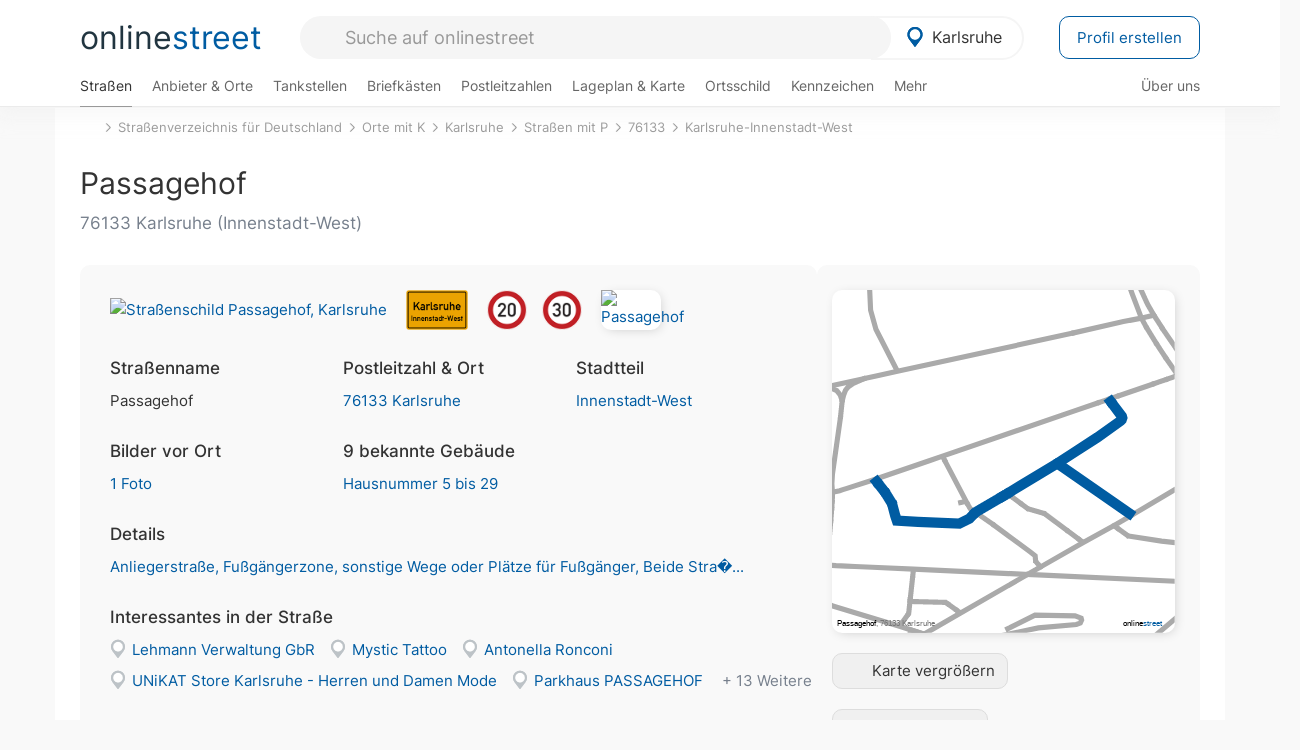

--- FILE ---
content_type: text/html; charset=utf-8
request_url: https://onlinestreet.de/strassen/Passagehof.Karlsruhe.172203.html
body_size: 31016
content:
<!DOCTYPE html><html dir="ltr" lang="de"> <head> <meta charset="UTF-8"> <link href="//fundingchoicesmessages.google.com" rel="preconnect dns-prefetch" crossorigin><script>(function(){
'use strict';var g=function(a){var b=0;return function(){return b<a.length?{done:!1,value:a[b++]}:{done:!0}}},l=this||self,m=/^[\w+/_-]+[=]{0,2}$/,p=null,q=function(){},r=function(a){var b=typeof a;if("object"==b)if(a){if(a instanceof Array)return"array";if(a instanceof Object)return b;var c=Object.prototype.toString.call(a);if("[object Window]"==c)return"object";if("[object Array]"==c||"number"==typeof a.length&&"undefined"!=typeof a.splice&&"undefined"!=typeof a.propertyIsEnumerable&&!a.propertyIsEnumerable("splice"))return"array";
if("[object Function]"==c||"undefined"!=typeof a.call&&"undefined"!=typeof a.propertyIsEnumerable&&!a.propertyIsEnumerable("call"))return"function"}else return"null";else if("function"==b&&"undefined"==typeof a.call)return"object";return b},u=function(a,b){function c(){}c.prototype=b.prototype;a.prototype=new c;a.prototype.constructor=a};var v=function(a,b){Object.defineProperty(l,a,{configurable:!1,get:function(){return b},set:q})};var y=function(a,b){this.b=a===w&&b||"";this.a=x},x={},w={};var aa=function(a,b){a.src=b instanceof y&&b.constructor===y&&b.a===x?b.b:"type_error:TrustedResourceUrl";if(null===p)b:{b=l.document;if((b=b.querySelector&&b.querySelector("script[nonce]"))&&(b=b.nonce||b.getAttribute("nonce"))&&m.test(b)){p=b;break b}p=""}b=p;b&&a.setAttribute("nonce",b)};var z=function(){return Math.floor(2147483648*Math.random()).toString(36)+Math.abs(Math.floor(2147483648*Math.random())^+new Date).toString(36)};var A=function(a,b){b=String(b);"application/xhtml+xml"===a.contentType&&(b=b.toLowerCase());return a.createElement(b)},B=function(a){this.a=a||l.document||document};B.prototype.appendChild=function(a,b){a.appendChild(b)};var C=function(a,b,c,d,e,f){try{var k=a.a,h=A(a.a,"SCRIPT");h.async=!0;aa(h,b);k.head.appendChild(h);h.addEventListener("load",function(){e();d&&k.head.removeChild(h)});h.addEventListener("error",function(){0<c?C(a,b,c-1,d,e,f):(d&&k.head.removeChild(h),f())})}catch(n){f()}};var ba=l.atob("aHR0cHM6Ly93d3cuZ3N0YXRpYy5jb20vaW1hZ2VzL2ljb25zL21hdGVyaWFsL3N5c3RlbS8xeC93YXJuaW5nX2FtYmVyXzI0ZHAucG5n"),ca=l.atob("WW91IGFyZSBzZWVpbmcgdGhpcyBtZXNzYWdlIGJlY2F1c2UgYWQgb3Igc2NyaXB0IGJsb2NraW5nIHNvZnR3YXJlIGlzIGludGVyZmVyaW5nIHdpdGggdGhpcyBwYWdlLg=="),da=l.atob("RGlzYWJsZSBhbnkgYWQgb3Igc2NyaXB0IGJsb2NraW5nIHNvZnR3YXJlLCB0aGVuIHJlbG9hZCB0aGlzIHBhZ2Uu"),ea=function(a,b,c){this.b=a;this.f=new B(this.b);this.a=null;this.c=[];this.g=!1;this.i=b;this.h=c},F=function(a){if(a.b.body&&!a.g){var b=
function(){D(a);l.setTimeout(function(){return E(a,3)},50)};C(a.f,a.i,2,!0,function(){l[a.h]||b()},b);a.g=!0}},D=function(a){for(var b=G(1,5),c=0;c<b;c++){var d=H(a);a.b.body.appendChild(d);a.c.push(d)}b=H(a);b.style.bottom="0";b.style.left="0";b.style.position="fixed";b.style.width=G(100,110).toString()+"%";b.style.zIndex=G(2147483544,2147483644).toString();b.style["background-color"]=I(249,259,242,252,219,229);b.style["box-shadow"]="0 0 12px #888";b.style.color=I(0,10,0,10,0,10);b.style.display=
"flex";b.style["justify-content"]="center";b.style["font-family"]="Arial";c=H(a);c.style.width=G(80,85).toString()+"%";c.style.maxWidth=G(750,775).toString()+"px";c.style.margin="24px";c.style.display="flex";c.style["align-items"]="flex-start";c.style["justify-content"]="center";d=A(a.f.a,"IMG");d.className=z();d.src=ba;d.style.height="24px";d.style.width="24px";d.style["padding-right"]="16px";var e=H(a),f=H(a);f.style["font-weight"]="bold";f.textContent=ca;var k=H(a);k.textContent=da;J(a,
e,f);J(a,e,k);J(a,c,d);J(a,c,e);J(a,b,c);a.a=b;a.b.body.appendChild(a.a);b=G(1,5);for(c=0;c<b;c++)d=H(a),a.b.body.appendChild(d),a.c.push(d)},J=function(a,b,c){for(var d=G(1,5),e=0;e<d;e++){var f=H(a);b.appendChild(f)}b.appendChild(c);c=G(1,5);for(d=0;d<c;d++)e=H(a),b.appendChild(e)},G=function(a,b){return Math.floor(a+Math.random()*(b-a))},I=function(a,b,c,d,e,f){return"rgb("+G(Math.max(a,0),Math.min(b,255)).toString()+","+G(Math.max(c,0),Math.min(d,255)).toString()+","+G(Math.max(e,0),Math.min(f,
255)).toString()+")"},H=function(a){a=A(a.f.a,"DIV");a.className=z();return a},E=function(a,b){0>=b||null!=a.a&&0!=a.a.offsetHeight&&0!=a.a.offsetWidth||(fa(a),D(a),l.setTimeout(function(){return E(a,b-1)},50))},fa=function(a){var b=a.c;var c="undefined"!=typeof Symbol&&Symbol.iterator&&b[Symbol.iterator];b=c?c.call(b):{next:g(b)};for(c=b.next();!c.done;c=b.next())(c=c.value)&&c.parentNode&&c.parentNode.removeChild(c);a.c=[];(b=a.a)&&b.parentNode&&b.parentNode.removeChild(b);a.a=null};var ia=function(a,b,c,d,e){var f=ha(c),k=function(n){n.appendChild(f);l.setTimeout(function(){f?(0!==f.offsetHeight&&0!==f.offsetWidth?b():a(),f.parentNode&&f.parentNode.removeChild(f)):a()},d)},h=function(n){document.body?k(document.body):0<n?l.setTimeout(function(){h(n-1)},e):b()};h(3)},ha=function(a){var b=document.createElement("div");b.className=a;b.style.width="1px";b.style.height="1px";b.style.position="absolute";b.style.left="-10000px";b.style.top="-10000px";b.style.zIndex="-10000";return b};var K={},L=null;var M=function(){},N="function"==typeof Uint8Array,O=function(a,b){a.b=null;b||(b=[]);a.j=void 0;a.f=-1;a.a=b;a:{if(b=a.a.length){--b;var c=a.a[b];if(!(null===c||"object"!=typeof c||Array.isArray(c)||N&&c instanceof Uint8Array)){a.g=b-a.f;a.c=c;break a}}a.g=Number.MAX_VALUE}a.i={}},P=[],Q=function(a,b){if(b<a.g){b+=a.f;var c=a.a[b];return c===P?a.a[b]=[]:c}if(a.c)return c=a.c[b],c===P?a.c[b]=[]:c},R=function(a,b,c){a.b||(a.b={});if(!a.b[c]){var d=Q(a,c);d&&(a.b[c]=new b(d))}return a.b[c]};
M.prototype.h=N?function(){var a=Uint8Array.prototype.toJSON;Uint8Array.prototype.toJSON=function(){var b;void 0===b&&(b=0);if(!L){L={};for(var c="ABCDEFGHIJKLMNOPQRSTUVWXYZabcdefghijklmnopqrstuvwxyz0123456789".split(""),d=["+/=","+/","-_=","-_.","-_"],e=0;5>e;e++){var f=c.concat(d[e].split(""));K[e]=f;for(var k=0;k<f.length;k++){var h=f[k];void 0===L[h]&&(L[h]=k)}}}b=K[b];c=[];for(d=0;d<this.length;d+=3){var n=this[d],t=(e=d+1<this.length)?this[d+1]:0;h=(f=d+2<this.length)?this[d+2]:0;k=n>>2;n=(n&
3)<<4|t>>4;t=(t&15)<<2|h>>6;h&=63;f||(h=64,e||(t=64));c.push(b[k],b[n],b[t]||"",b[h]||"")}return c.join("")};try{return JSON.stringify(this.a&&this.a,S)}finally{Uint8Array.prototype.toJSON=a}}:function(){return JSON.stringify(this.a&&this.a,S)};var S=function(a,b){return"number"!==typeof b||!isNaN(b)&&Infinity!==b&&-Infinity!==b?b:String(b)};M.prototype.toString=function(){return this.a.toString()};var T=function(a){O(this,a)};u(T,M);var U=function(a){O(this,a)};u(U,M);var ja=function(a,b){this.c=new B(a);var c=R(b,T,5);c=new y(w,Q(c,4)||"");this.b=new ea(a,c,Q(b,4));this.a=b},ka=function(a,b,c,d){b=new T(b?JSON.parse(b):null);b=new y(w,Q(b,4)||"");C(a.c,b,3,!1,c,function(){ia(function(){F(a.b);d(!1)},function(){d(!0)},Q(a.a,2),Q(a.a,3),Q(a.a,1))})};var la=function(a,b){V(a,"internal_api_load_with_sb",function(c,d,e){ka(b,c,d,e)});V(a,"internal_api_sb",function(){F(b.b)})},V=function(a,b,c){a=l.btoa(a+b);v(a,c)},W=function(a,b,c){for(var d=[],e=2;e<arguments.length;++e)d[e-2]=arguments[e];e=l.btoa(a+b);e=l[e];if("function"==r(e))e.apply(null,d);else throw Error("API not exported.");};var X=function(a){O(this,a)};u(X,M);var Y=function(a){this.h=window;this.a=a;this.b=Q(this.a,1);this.f=R(this.a,T,2);this.g=R(this.a,U,3);this.c=!1};Y.prototype.start=function(){ma();var a=new ja(this.h.document,this.g);la(this.b,a);na(this)};
var ma=function(){var a=function(){if(!l.frames.googlefcPresent)if(document.body){var b=document.createElement("iframe");b.style.display="none";b.style.width="0px";b.style.height="0px";b.style.border="none";b.style.zIndex="-1000";b.style.left="-1000px";b.style.top="-1000px";b.name="googlefcPresent";document.body.appendChild(b)}else l.setTimeout(a,5)};a()},na=function(a){var b=Date.now();W(a.b,"internal_api_load_with_sb",a.f.h(),function(){var c;var d=a.b,e=l[l.btoa(d+"loader_js")];if(e){e=l.atob(e);
e=parseInt(e,10);d=l.btoa(d+"loader_js").split(".");var f=l;d[0]in f||"undefined"==typeof f.execScript||f.execScript("var "+d[0]);for(;d.length&&(c=d.shift());)d.length?f[c]&&f[c]!==Object.prototype[c]?f=f[c]:f=f[c]={}:f[c]=null;c=Math.abs(b-e);c=1728E5>c?0:c}else c=-1;0!=c&&(W(a.b,"internal_api_sb"),Z(a,Q(a.a,6)))},function(c){Z(a,c?Q(a.a,4):Q(a.a,5))})},Z=function(a,b){a.c||(a.c=!0,a=new l.XMLHttpRequest,a.open("GET",b,!0),a.send())};(function(a,b){l[a]=function(c){for(var d=[],e=0;e<arguments.length;++e)d[e-0]=arguments[e];l[a]=q;b.apply(null,d)}})("__d3lUW8vwsKlB__",function(a){"function"==typeof window.atob&&(a=window.atob(a),a=new X(a?JSON.parse(a):null),(new Y(a)).start())});}).call(this);
window.__d3lUW8vwsKlB__("[base64]");</script><script> function cmp_ui_additionals() {   var el = document.querySelector('.fc-stacks.fc-dialog-restricted-content'), elChild = '<p class="intro">Wir bieten ein kostenloses, werbefinanziertes Online-Angebot und verwenden Cookies für:</p>'; el.insertAdjacentHTML('afterbegin', elChild);  var el = document.querySelector('.fc-consent-root .fc-dialog-container .fc-dialog.fc-choice-dialog'), elChild = '<div class="fc-footer-imprint"><a href="https://onlinestreet.de/impressum#nutzungsbedingungen">Datenschutzerklärung</a><a href="https://onlinestreet.de/impressum#impressum">Impressum</a></div>'; el.insertAdjacentHTML('beforeend', elChild); }   window.dataLayer = window.dataLayer || []; function gtag(){dataLayer.push(arguments);} var ga_loaded = false;  function cmp_load_ga() {  ga_loaded = true; setTimeout(() => { }, 1000);  var ga4script = document.createElement("script"); ga4script.async = true; ga4script.src = "https://www.googletagmanager.com/gtag/js?id=G-FE6V3NCVGF"; document.getElementsByTagName("head")[0].appendChild(ga4script, document.getElementsByTagName("head")[0]); window.dataLayer = window.dataLayer || []; gtag('js', new Date()); gtag('config', 'G-FE6V3NCVGF', { 'content_group':'strassen_strasse', });   } function cmp_show_ads_after_consent() {   (adsbygoogle=window.adsbygoogle||[]).pauseAdRequests=0;   } function cmp_change_ads(tcData) { var MeasureContentPerformance = tcData.purpose.consents[8] || false; var hasDeviceStorageAndAccessConsent = tcData.purpose.consents[1] || false; var BasicAds = tcData.purpose.consents[2] || false; if ( hasDeviceStorageAndAccessConsent && BasicAds ) {  (adsbygoogle=window.adsbygoogle||[]).pauseAdRequests=0; if ( MeasureContentPerformance ) {  } } else { if ( MeasureContentPerformance ) {  }  var ads = document.querySelectorAll('.adsbygoogle'), i = 0, l = ads.length; for (i; i < l; i++) { ads[i].style.display = 'none'; } $(function() {  $('.ad-col-left').toggle();  if ( $('.content-col').hasClass('col-md-7') ) {  $('.content-col').removeClass('col-md-7').addClass('col-md-9'); } else if ( $('.content-col').hasClass('col-md-10') ) {  $('.content-col').removeClass('col-md-10').addClass('col-md-12'); } }); } }  function update_gtag_consent(tcData) {  gtag('consent', 'update', { 'ad_user_data': tcData.purpose.consents[3] ? 'granted' : 'denied', 'ad_personalization': tcData.purpose.consents[4] ? 'granted' : 'denied', 'ad_storage': tcData.purpose.consents[1] ? 'granted' : 'denied', 'analytics_storage': tcData.purpose.consents[8] ? 'granted' : 'denied' }); } var check_tcfapi = window.setInterval(function() { typeof __tcfapi === 'function' ? (window.clearInterval(check_tcfapi), __tcfapi('addEventListener', 2, function(tcData, success) { if ( tcData.eventStatus === 'cmpuishown' ) {  cmp_ui_additionals();   gtag('consent', 'default', { 'ad_storage': 'denied', 'ad_user_data': 'denied', 'ad_personalization': 'denied', 'analytics_storage': 'denied', 'wait_for_update': 500 }); } if (tcData.eventStatus === 'tcloaded' || tcData.eventStatus === 'useractioncomplete') {  if ( ! tcData.gdprApplies ) {  cmp_show_ads_after_consent(); cmp_load_ga(); } else {   var MeasureContentPerformance = tcData.purpose.consents[8] || false; if ( MeasureContentPerformance ) { cmp_load_ga(); }   var hasDeviceStorageAndAccessConsent = tcData.purpose.consents[1] || false;  if (hasDeviceStorageAndAccessConsent) {  var hasGoogleAdvertisingProductsConsent = tcData.vendor.consents[755] || false;  if ( hasGoogleAdvertisingProductsConsent ) {  cmp_show_ads_after_consent(); } else { cmp_change_ads(tcData); } } else { cmp_change_ads(tcData); } } update_gtag_consent(tcData); } })) : null ; }, 50); </script> <link href="//cdn.onlinestreet.de" rel="preconnect dns-prefetch" crossorigin> <link href="//cdnjs.cloudflare.com" rel="preconnect dns-prefetch" crossorigin>  <link href="//pagead2.googlesyndication.com" rel="preconnect dns-prefetch" crossorigin> <link href="//googleads.g.doubleclick.net" rel="preconnect dns-prefetch" crossorigin> <link href="//ad.doubleclick.net" rel="preconnect dns-prefetch" crossorigin> <link href="//static.doubleclick.net" rel="preconnect dns-prefetch" crossorigin> <link href="//adservice.google.de" rel="preconnect dns-prefetch" crossorigin> <link href="//adservice.google.com" rel="preconnect dns-prefetch" crossorigin> <title>Passagehof in 76133 Karlsruhe Innenstadt-West</title> <meta name="description" content="Der Passagehof im Stadtteil Innenstadt-West in Karlsruhe gestaltet sich - je nach Abschnitt (Anliegerstraße und Fußgängerzone, sonstige Wege oder Plätze für Fußgänger) - unterschiedlich. Streckenweise unterschiedliche Geschwindigkeitsbegrenzungen (20 km/h, 30 km/h, Schrittgeschwindigkeit km/h). Teilweise eine Einbahnstraße. Der Fahrbahnbelag variie..."> <meta name="robots" content="index,follow,max-image-preview:large"> <link rel="canonical" href="https://onlinestreet.de/strassen/Passagehof.Karlsruhe.172203.html"> <link rel="manifest" href="https://cdn.onlinestreet.de/img/favicon/site.webmanifest.json.php"> <link rel="icon" type="image/png" href="https://cdn.onlinestreet.de/img/favicon/favicon-96x96.png" sizes="96x96" /> <link rel="icon" type="image/svg+xml" href="https://cdn.onlinestreet.de/img/favicon/favicon.svg" /> <link rel="shortcut icon" href="https://cdn.onlinestreet.de/img/favicon/favicon.ico" /> <link rel="apple-touch-icon" sizes="180x180" href="https://cdn.onlinestreet.de/img/favicon/apple-touch-icon.png" /> <meta name="apple-mobile-web-app-title" content="onlinestreet" /> <meta name="theme-color" content="#005CA2"> <meta name="viewport" content="width=device-width, initial-scale=1.0"/>  <link rel="preload" as="style" href="https://cdnjs.cloudflare.com/ajax/libs/twitter-bootstrap/3.4.1/css/bootstrap.min.css" /> <link rel="preload" as="script" href="https://cdnjs.cloudflare.com/ajax/libs/twitter-bootstrap/3.4.1/js/bootstrap.min.js" /> <link rel="preload" as="script" href="https://cdnjs.cloudflare.com/ajax/libs/jquery/1.12.4/jquery.min.js" />  <link rel="stylesheet" href="https://cdnjs.cloudflare.com/ajax/libs/twitter-bootstrap/3.4.1/css/bootstrap.min.css" />     <link rel="preload" as="style" href="https://cdn.onlinestreet.de/lib/styles.min.css?v=OS41Mw==" /><link rel="stylesheet" type="text/css" href="https://cdn.onlinestreet.de/lib/styles.min.css?v=OS41Mw==" />  <link rel="preload" href="//cdn.onlinestreet.de/lib/fonts/google/inter-v13-latin-regular.woff2" as="font" type="font/woff2" crossorigin> <link rel="preload" href="//cdn.onlinestreet.de/lib/fonts/google/inter-v13-latin-500.woff2" as="font" type="font/woff2" crossorigin> <link rel="preload" href="//cdn.onlinestreet.de/lib/fonts/google/inter-v13-latin-600.woff2" as="font" type="font/woff2" crossorigin> <link rel="preload" href="//cdn.onlinestreet.de/lib/fonts/google/inter-v13-latin-300.woff2" as="font" type="font/woff2" crossorigin> <link rel="preload" href="//cdn.onlinestreet.de/lib/fonts/fontawesome-free-7.1.0-web/webfonts/fa-solid-900.woff2" as="font" type="font/woff2" crossorigin>    <link rel="preload" as="image" href="https://cdn.onlinestreet.de/img/logo/marker.svg" />  <meta property="og:title" content="Passagehof in 76133 Karlsruhe Innenstadt-West"/> <meta property="og:site_name" content="onlinestreet.de"/> <meta property="og:description" content="Der Passagehof im Stadtteil Innenstadt-West in Karlsruhe gestaltet sich - je nach Abschnitt (Anliegerstraße und Fußgängerzone, sonstige Wege oder Plätze für Fußgänger) - unterschiedlich. Streckenweise unterschiedliche Geschwindigkeitsbegrenzungen (20 km/h, 30 km/h, Schrittgeschwindigkeit km/h). Teilweise eine Einbahnstraße. Der Fahrbahnbelag variie..." /> <meta property="og:type" content="website"/> <meta property="og:url" content="https://onlinestreet.de/strassen/Passagehof.Karlsruhe.172203.html"/> <meta property="og:image" content="https://cdn.onlinestreet.de/img/strassen/fpm-MWErNTU2amF5UmxBaTVSeUNoTDRoUT09.svg"/> <meta property="og:image:width" content="1000"/> <meta property="og:image:height" content="1000"/> <meta name="twitter:card" content="summary_large_image"/> <meta name="twitter:title" content="Passagehof in 76133 Karlsruhe Innenstadt-West"/> <meta name="twitter:description" content="Der Passagehof im Stadtteil Innenstadt-West in Karlsruhe gestaltet sich - je nach Abschnitt (Anliegerstraße und Fußgängerzone, sonstige Wege oder Plätze für Fußgänger) - unterschiedlich. Streckenweise unterschiedliche Geschwindigkeitsbegrenzungen (20 km/h, 30 km/h, Schrittgeschwindigkeit km/h). Teilweise eine Einbahnstraße. Der Fahrbahnbelag variie..."/> <meta name="twitter:image" content="https://cdn.onlinestreet.de/img/strassen/fpm-MWErNTU2amF5UmxBaTVSeUNoTDRoUT09.svg"/> <meta property="twitter:url" content="https://onlinestreet.de/strassen/Passagehof.Karlsruhe.172203.html"/> <meta name="twitter:site" content="@onlinestreet_de"/> <meta name="twitter:creator" content="@onlinestreet_de"/> <script async src="https://pagead2.googlesyndication.com/pagead/js/adsbygoogle.js?client=ca-pub-1229119852267723" crossorigin="anonymous"></script> <script> (adsbygoogle = window.adsbygoogle||[]).pauseAdRequests=1; </script> </head> <body> <div class="loader loading"></div> <header> <nav class="navbar-fixed-top" id="globale-navigation"> <div class="navbar firstrow"> <div class="container flex-container"> <div class="flex" id="nav-logo"> <a class="onlinestreet-logo" href="https://onlinestreet.de/"> online<span>street</span> </a> </div> <div class="flex" id="nav-ortsauswahl"> <span id="navbar-ortsauswahl">  <img width="24" height="24" src="https://cdn.onlinestreet.de/img/logo/marker.svg" alt="Karlsruhe erkunden" />Karlsruhe </span> <span id="mobile-search-close">×</span> <div class="ortsauswahl-dropdown hidden"></div> </div> <div class="flex" id="nav-suche"> <div id="mobile-menu-toggle"> <i class="fas fa-bars" aria-hidden="true"></i> </div> <form name="header_search" method="get" action="https://onlinestreet.de/suche/" class="form-inline" role="form"> <input type="hidden" name="pid" value="30" /> <input type="hidden" name="sid" value="172203" /> <input type="hidden" name="section" value="strassen" /> <input required pattern=".{3,}" title="Mindestens drei Zeichen" name="q" type="text" class="form-control autocomplete-header-search" data-section="strassen" data-ort="Karlsruhe" data-pid="30" data-sid="172203" autocomplete="os-header-suche" placeholder="Suche auf onlinestreet" /> </form> <i class="fas fa-search"></i> </div> <div class="flex" id="nav-neuer-eintrag"> <a href="https://onlinestreet.de/branchenbuch/profil/" class="btn btn-primary-invert">Profil erstellen</a> </div> </div> </div> <div class="navbar secondrow initial hidden-xs hidden-sm"> <div class="container"> <ul class="linkstruktur"> <li class="active strassen-link"><a href="https://onlinestreet.de/strassen/in-Karlsruhe.html">Straßen</a></li><li class="first branchen-link"><a href="https://onlinestreet.de/Regional/Europa/Deutschland/Baden-W%C3%BCrttemberg/St%C3%A4dte_und_Gemeinden/K/Karlsruhe.html">Anbieter & Orte</a></li><li class=""><a href="https://onlinestreet.de/tankstellen/karlsruhe">Tankstellen</a></li><li class=""><a href="https://onlinestreet.de/briefkasten/Karlsruhe/alle.html">Briefkästen</a></li><li class=""><a id="nav-postleitzahlen" href="https://onlinestreet.de/plz/Karlsruhe.html">Postleitzahlen</a></li><li class=""><a href="https://onlinestreet.de/orte/karlsruhe/karte">Lageplan & Karte</a></li><li class=""><a href="https://onlinestreet.de/strassen/ortsschild/Karlsruhe.html">Ortsschild</a></li><li class=""><a href="https://onlinestreet.de/kennzeichen/KA">Kennzeichen</a></li><li class="dropdown "><a class="dropdown-toggle" href="#" role="button" id="dropdownMenuLink" data-toggle="dropdown" aria-haspopup="true" aria-expanded="false">Mehr <i class="fas fa-chevron-down color-silver ml5"></i></a> <ul class="dropdown-menu"> <li class=""><a class="dropdown-item" href="https://onlinestreet.de/bundesland/Karlsruhe.html">In welchem Bundesland liegt Karlsruhe?</a></li> <li class="subheading">Karlsruhe-Innenstadt-West</li><li><a class="dropdown-item" href="https://onlinestreet.de/orte/karlsruhe/karte/Innenstadt-West">Wo liegt Karlsruhe-Innenstadt-West?</a></li><li><a class="dropdown-item" href="https://onlinestreet.de/briefkasten/Karlsruhe/Innenstadt-West.html">Briefkasten in Karlsruhe-Innenstadt-West</a></li><li><a class="dropdown-item" href="https://onlinestreet.de/strassen/in-Karlsruhe.Innenstadt-West.html">Straßen in Karlsruhe-Innenstadt-West</a></li><li><a class="dropdown-item" href="https://onlinestreet.de/plz/Karlsruhe.Innenstadt-West.html">Postleitzahl(en) in Karlsruhe-Innenstadt-West</a></li><li><a class="dropdown-item" href="https://onlinestreet.de/strassen/ortsschild/Karlsruhe.Innenstadt-West.html">Ortsschild von Karlsruhe-Innenstadt-West</a></li> <li class="subheading">Weitere Services & Rechner</li> <li class=""> <a class="dropdown-item" href="https://onlinestreet.de/kennzeichen/"> Kennzeichen-Suche </a> </li> <li class=""> <a class="dropdown-item" href="https://onlinestreet.de/banken/iban/"> IBAN Rechner </a> </li> <li class=""> <a class="dropdown-item" href="https://onlinestreet.de/banken/iban-zu-bic/"> IBAN Prüfer </a> </li>  <li class="subheading">Tools & Generatoren</li> <li class="active"> <a class="dropdown-item" href="https://onlinestreet.de/strassen/verkehrsschild/"> Verkehrsschilder </a> </li> <li class=""> <a class="dropdown-item" href="https://onlinestreet.de/strassen/ortsschild/generator.html"> Ortsschild Generator </a> </li> <li class=""> <a class="dropdown-item" href="https://onlinestreet.de/strassen/schild/generator.html"> Straßenschild Generator </a> </li> <li class=""> <a class="dropdown-item" href="https://onlinestreet.de/kennzeichen/generator"> Kennzeichen Generator </a> </li> </ul> </li> </ul> <ul class="linkstruktur navbar-right"> <li class=""><a title="Über uns" href="https://onlinestreet.de/ueber-uns">Über uns</a></li> </ul> </div> </div> <div class="mobile-menu hidden"> <div class="mobile-menu-content"> <span id="mobile-menu-close">&times;</span> <a class="mobile-menu-logo" href="https://onlinestreet.de/">online<span>street</span></a> <form name="mobile_search" method="get" action="https://onlinestreet.de/suche/" class="form-inline mobile-search" role="form"> <input type="hidden" name="pid" value="30" /> <input type="hidden" name="sid" value="172203" /> <input type="hidden" name="section" value="strassen" /> <input required pattern=".{3,}" title="Mindestens drei Zeichen" name="q" type="text" class="form-control autocomplete-header-search" data-section="strassen" data-ort="Karlsruhe" data-pid="30" autocomplete="os-header-suche" placeholder="Suche auf onlinestreet" /> <i class="fas fa-search"></i> </form> <div class="row mt5"> <div class="col-xs-8 pr10 mb0"> <p class="lead mr0 mb15"> Dein Straßenverzeichnis, Branchenbuch und lokales Nachschlagewerk für <nobr class="overflow-ellipsis"><i class="fas fa-map-marker color-silver ml5 mr10"></i><a href="https://onlinestreet.de/orte/karlsruhe">Karlsruhe</a></nobr>. </p> </div> <div class="col-xs-4 pl0 mb0"> <a href="https://onlinestreet.de/orte/karlsruhe"> <img class="img-responsive mt5" loading="lazy" src="https://onlinestreet.de/strassen/ortsschild/Karlsruhe.png" alt="Karlsruhe in Baden-Württemberg" /> </a> </div> </div> <button class="anderen-ort-waehlen btn btn btn-sm btn-default mr10" title="Anderen Ort wählen">Ort ändern</button> <a class="btn btn-sm btn-default mr15" href="https://onlinestreet.de/ueber-uns" title="Über uns">Über uns</a> <div class="you-are-here">  <div class="row"> <div class="col-xs-9 mb0"> <a class="title" href="https://onlinestreet.de/strassen/in-Karlsruhe.html"> Straßenverzeichnis <small class="text-muted overflow-ellipsis">Erkunde Straßen in Karlsruhe</small> </a> </div> <div class="col-xs-3 mb0"> <a href="https://onlinestreet.de/strassen/in-Karlsruhe.html"> <img class="topic img-responsive" alt="Straßenverzeichnis für Karlsruhe" loading="lazy" src="https://cdn.onlinestreet.de/img/material-design/strassenverzeichnis-kompass-200x200.jpg" width="200" height="200" /> </a> </div> </div> <small class="current-page-headline">Aktuelle Seite</small> <a class="current-page overflow-ellipsis" href="https://onlinestreet.de/strassen/Passagehof.Karlsruhe.172203.html">Passagehof in 76133 Karlsruhe Innenstadt-West</a> <small class="relevant-page-headline">Übergeordnete Seiten</small> <a class="relevant-page btn btn-sm btn-default" href="https://onlinestreet.de/strassen/in-Karlsruhe.Innenstadt-West.html">Karlsruhe-Innenstadt-West</a><a class="relevant-page btn btn-sm btn-default" href="https://onlinestreet.de/strassen/in-76133.html">76133</a><a class="relevant-page btn btn-sm btn-default" href="https://onlinestreet.de/strassen/in-Karlsruhe/P.html">Straßen mit P</a><a class="relevant-page btn btn-sm btn-default" href="https://onlinestreet.de/strassen/in-Karlsruhe.html">Karlsruhe</a><a class="relevant-page btn btn-sm btn-default" href="https://onlinestreet.de/strassen/orte-K.html">Orte mit K</a><a class="relevant-page btn btn-sm btn-default" href="https://onlinestreet.de/strassen/">Straßenverzeichnis für Deutschland</a> </div>  <h4 class="mt40">Alle <strong>Services</strong> für <nobr class="overflow-ellipsis"><i class="fas fa-map-marker color-silver ml5 mr10"></i><a href="https://onlinestreet.de/orte/karlsruhe">Karlsruhe</a></nobr></h4> <div class="row mt20 pr15"> <div class="col-xs-4 m-service"> <a class="active" href="https://onlinestreet.de/strassen/in-Karlsruhe.html"> <img class="img-responsive" alt="Straßenverzeichnis für Karlsruhe" loading="lazy" src="https://cdn.onlinestreet.de/img/material-design/strassenverzeichnis-kompass-200x200.jpg" width="200" height="200" /> <span>Straßen</span> <small>Wohnlage und <br class="visible-xs">Lebensqualität</small> </a> </div> <div class="col-xs-4 m-service"> <a class="" href="https://onlinestreet.de/Regional/Europa/Deutschland/Baden-W%C3%BCrttemberg/St%C3%A4dte_und_Gemeinden/K/Karlsruhe.html"> <img class="img-responsive" alt="Branchenbuch für Karlsruhe" loading="lazy" src="https://cdn.onlinestreet.de/img/material-design/digitales-branchenbuch-200x200.jpg" width="200" height="200" /> <span>Anbieter & Orte</span> <small>Lokales <br class="visible-xs">Verzeichnis</small> </a> </div> <div class="col-xs-4 m-service"> <a class="" href="https://onlinestreet.de/tankstellen/karlsruhe"> <img class="img-responsive" alt="Karlsruhe: Tankstelle in der Nähe" loading="lazy" src="https://cdn.onlinestreet.de/img/material-design/tankstellen-200x200.jpg" width="200" height="200" /> <span>Tankstellen</span> <small>Günstig tanken <br class="visible-xs">in der Nähe</small> </a> </div> <div class="col-xs-4 m-service"> <a class="" href="https://onlinestreet.de/briefkasten/Karlsruhe/alle.html"> <img class="img-responsive" alt="Briefkasten Standorte in Karlsruhe finden" loading="lazy" src="https://cdn.onlinestreet.de/img/material-design/briefkasten-200x200.jpg" width="200" height="200" /> <span>Briefkästen</span> <small>Standorte und <br class="visible-xs">Leerungszeiten</small> </a> </div> <div class="col-xs-4 m-service"> <a class="" href="https://onlinestreet.de/plz/Karlsruhe.html"> <img class="img-responsive" alt="Postleitzahlen Karlsruhe" loading="lazy" src="https://cdn.onlinestreet.de/img/material-design/postleitzahlen-200x200.jpg" width="200" height="200" /> <span>Postleitzahlen</span> <small>PLZ und <br class="visible-xs">Ortsteile</small> </a> </div> <div class="col-xs-4 m-service"> <a class="" href="https://onlinestreet.de/orte/karlsruhe/karte"> <img class="img-responsive" alt="Wo liegt Karlsruhe?" loading="lazy" src="https://cdn.onlinestreet.de/img/material-design/lageplan-200x200.jpg" width="200" height="200" /> <span>Lageplan</span> <small>Wo liegt <br class="visible-xs">Karlsruhe?</small> </a> </div> <div class="col-xs-4 m-service"> <a class="" href="https://onlinestreet.de/strassen/ortsschild/Karlsruhe.html"> <img class="img-responsive" alt="Ortsschild von Karlsruhe" loading="lazy" src="https://cdn.onlinestreet.de/img/material-design/ortsschild-200x200.jpg" width="200" height="200" /> <span>Ortsschild</span> <small>Generator und <br class="visible-xs">Download</small> </a> </div> <div class="col-xs-4 m-service"> <a class="" href="https://onlinestreet.de/kennzeichen/KA"> <img class="img-responsive" alt="Kennzeichen KA: Karlsruhe" loading="lazy" src="https://cdn.onlinestreet.de/img/material-design/kennzeichen-individuell.php?kennzeichen=KA" width="200" height="200" /> <span>Kennzeichen</span> <small>Nummernschild <br class="visible-xs">KA</small> </a> </div> <div class="col-xs-4 m-service"> <a class="" href="https://onlinestreet.de/bundesland/Karlsruhe.html"> <img class="img-responsive" alt="In welchem Bundesland liegt Karlsruhe?" loading="lazy" src="https://cdn.onlinestreet.de/img/material-design/bundeslaender-200x200.jpg" width="200" height="200" /> <span>Bundesland</span> <small>In welchem <br class="visible-xs">Bundesland liegt Karlsruhe?</small> </a> </div> <div class="col-xs-12 text-center pr0"> <a class="btn btn-primary mt15 mr15" href="https://onlinestreet.de/branchenbuch/profil/" title="Firma eintragen">Profil erstellen</a>  </div> </div> <h4><strong>Weitere Services</strong> für Deutschland</h4> <div class="row weitere pr15 mt15"> <div class="m-service"> <a href="https://onlinestreet.de/banken/iban/"> <img loading="lazy" src="https://cdn.onlinestreet.de/img/material-design/iban-rechner-200x200.jpg" width="50" height="50" alt="IBAN Rechner" /> <span>IBAN-Rechner & Prüfer</span> </a> </div> <div class="m-service"> <a href="https://onlinestreet.de/kennzeichen/"> <img loading="lazy" src="https://cdn.onlinestreet.de/img/material-design/kennzeichen-200x200.jpg" width="50" height="50" alt="KFZ Kennzeichen Suche" /> <span>Kennzeichen-Suche</span> </a> </div> <div class="m-service"> <a href="https://onlinestreet.de/kennzeichen/generator"> <img loading="lazy" src="https://cdn.onlinestreet.de/img/material-design/kennzeichen-generator-200x200.jpg" width="50" height="50" alt="Kennzeichen Generator" /> <span class="tl">Kennzeichen-Generator</span> </a> </div> <div class="m-service"> <a href="https://onlinestreet.de/strassen/verkehrsschild/"> <img loading="lazy" src="https://cdn.onlinestreet.de/img/material-design/verkehrsschilder-200x200.jpg" width="50" height="50" alt="Verkehrsschild gestalten" /> <span class="tl">Verkehrsschilder</span> </a> </div> <div class="m-service"> <a href="https://onlinestreet.de/strassen/ortsschild/generator.html"> <img loading="lazy" src="https://cdn.onlinestreet.de/img/material-design/ortsschild-200x200.jpg" width="50" height="50" alt="Ortsschild Generator" /> <span class="tl">Ortsschild-Generator</span> </a> </div> <div class="m-service"> <a href="https://onlinestreet.de/strassen/schild/generator.html"> <img loading="lazy" src="https://cdn.onlinestreet.de/img/material-design/strassenschild-200x200.jpg" width="50" height="50" alt="Straßenschild Generator" /> <span class="tl">Straßenschild-Generator</span> </a> </div> </div> <footer class="mobile-menu-imprint text-muted"> <p>onlinestreet <span class="pull-right">&copy; 2006 - 2026</span></p> <p> <a class="mr15" href="https://onlinestreet.de/ueber-uns">Über uns</a> <a href="https://onlinestreet.de/impressum"> <span class="mr15">Support</span> <span class="mr15">Nutzungsbedingungen</span> <span class="mr15">Datenschutz</span> <span class="mr15">Cookies</span> <span class="mr15">Credits / Quellen</span> <span class="mr15">Kontakt</span> <span class="mr15">Impressum</span> </a> </p> </footer> <footer class="hwd-footer"> <div class="row"> <div class="col-md-5"> <h6> <img alt="onlinestreet: Städte, Orte und Straßen" loading="lazy" src="https://hello-world.digital/assets/img/projects-hwd-footer/icon-magnify.svg" width="40" height="40" /> <small>Über onlinestreet</small> Erkunde Städte, Orte und Straßen </h6> <p> Neue Straßen entdecken und gute Anbieter in Deiner Region finden: Als digitales Straßen&shy;verzeichnis und Branchen&shy;buch für Deutschland bietet Dir onlinestreet viele nützliche Services und Tools für Deinen Alltag. </p> <ul> <li><i class="fas fa-smile"></i>Von und für Menschen wie Du und ich!</li> <li><i class="fas fa-smile"></i>100% echte Erfahrungsberichte und Bewertungen!</li> <li><i class="fas fa-smile"></i>Jeden Tag ein bisschen besser!</li> </ul> </div> <div class="col-md-5 col-md-offset-1"> <img alt="Hello World Digital" class="hwd-logo" loading="lazy" src="https://hello-world.digital/assets/img/projects-hwd-footer/hello-world-digital.svg" width="120" height="82" /> <p> Dies ist ein Portal von Hello World Digital. <br class="hidden-xs">Wir entwickeln digitale Tools und liefern <br class="hidden-xs">hilfreiche Informationen für Deinen Alltag. </p> <div class="hwd-icons"> <img loading="lazy" src="https://hello-world.digital/assets/img/projects-hwd-footer/icon-cocktail-01.svg" alt="Icon: Cocktail" width="32" height="35" /><img loading="lazy" src="https://hello-world.digital/assets/img/projects-hwd-footer/icon-handy.svg" alt="Icon: Handy" width="21" height="35" /><img loading="lazy" src="https://hello-world.digital/assets/img/projects-hwd-footer/icon-home.svg" alt="Icon: Home" width="35" height="35" /><img loading="lazy" src="https://hello-world.digital/assets/img/projects-hwd-footer/icon-science.svg" alt="Icon: Science" width="21" height="35" /><img loading="lazy" src="https://hello-world.digital/assets/img/projects-hwd-footer/icon-browser.svg" alt="Icon: Browser" width="35" height="27" /> </div> <a class="btn track-ga-event" data-action="Footer: Hello World Digital" data-label="Website-Link" href="https://hello-world.digital/de/" target="_blank" rel="noopener">hello-world.digital</a> </div> </div> </footer> </div></div> </nav> </header> <div class="breadcrumbs-container"> <div class="container section-container"> <ol class="breadcrumb" itemscope itemtype="http://schema.org/BreadcrumbList"> <li itemprop="itemListElement" itemscope itemtype="http://schema.org/ListItem"><a itemprop="item" href="https://onlinestreet.de/" title="Startseite"><i class="fas fa-home"></i><meta itemprop="name" content="Startseite" /><meta itemprop="position" content="1" /></li><li itemprop="itemListElement" itemscope itemtype="http://schema.org/ListItem"><a itemprop="item" href="https://onlinestreet.de/strassen/"><span itemprop="name">Straßenverzeichnis für Deutschland</span></a><meta itemprop="position" content="2" /></li><li itemprop="itemListElement" itemscope itemtype="http://schema.org/ListItem"><a rel="nofollow" itemprop="item" href="https://onlinestreet.de/strassen/orte-K.html"><span itemprop="name">Orte mit K</span></a><meta itemprop="position" content="3" /></li><li itemprop="itemListElement" itemscope itemtype="http://schema.org/ListItem"><a itemprop="item" href="https://onlinestreet.de/strassen/in-Karlsruhe.html"><span itemprop="name">Karlsruhe</span></a><meta itemprop="position" content="4" /></li><li itemprop="itemListElement" itemscope itemtype="http://schema.org/ListItem"><a rel="nofollow" itemprop="item" href="https://onlinestreet.de/strassen/in-Karlsruhe/P.html"><span itemprop="name">Straßen mit P</span></a><meta itemprop="position" content="5" /></li><li itemprop="itemListElement" itemscope itemtype="http://schema.org/ListItem"><a itemprop="item" href="https://onlinestreet.de/strassen/in-76133.html"><span itemprop="name">76133</span></a><meta itemprop="position" content="6" /></li><li itemprop="itemListElement" itemscope itemtype="http://schema.org/ListItem"><a itemprop="item" href="https://onlinestreet.de/strassen/in-Karlsruhe.Innenstadt-West.html"><span itemprop="name">Karlsruhe-Innenstadt-West</span></a><meta itemprop="position" content="7" /></li><li class="active visible-xs-inline-block">Passagehof in 76133 Karlsruhe Innenstadt-West</li> </ol> </div> </div> <main class=""> <div class="container section-container"> <div class="row"> <div class="col-sm-12 content-col"> <!--google_ad_section_start--> <div class="strasse-detail v2"> <h1>Passagehof <small>76133 Karlsruhe (Innenstadt-West)</small> </h1> <div class="row"> <div class="col-sm-9 col-md-8 mb0"> <div class="well strasse-ueberblick"> <div class="map-xs visible-xs"> <a href="#karte" data-inpagelink="Straße > Static Map"><img class="map " src="https://cdn.onlinestreet.de/img/strassen/fpm-MWErNTU2amF5UmxBaTVSeUNoTDRoUT09.svg" width="500" height="500" alt="Passagehof 76133 Karlsruhe Innenstadt-West Innenstadt-West" /></a> </div> <div class="mobile-cta visible-xs mb20"> <a class="btn btn-sm btn-default mt25 mr10" href="#karte"><i class="fas fa-map-location color-lead mr5"></i> Karte vergrößern</a> <a class="btn btn-sm btn-default mt25" href="#download"><i class="fas fa-download color-lead mr5"></i> Herunterladen</a> <br> <a href="#ueberblick" class="btn btn-sm btn-default mt15 d-block overflow-ellipsis text-left" data-inpagelink="Straße > Buttons > Details"> <i class="fas fa-list color-lead mr5"></i> Überblick<span class="text-muted">: Passagehof, 76133 Karlsruhe </a> <a href="#details" class="btn btn-sm btn-default mt15 d-block overflow-ellipsis text-left" data-inpagelink="Straße > Buttons > Details"> <i class="fas fa-road color-lead mr5"></i> Details<span class="text-muted">: Straßentyp, Bürgersteig, Oberfläche, Fahrtrichtung, Höchstgeschwindigkeit</span> </a> <a href="#fotos" class="btn btn-sm btn-default mt20"> <i class="fas fa-image color-lead mr5"></i> Einblicke<span class="text-muted">: Foto</span> </a> <br> <a href="#lebensqualitaet" class="btn btn-sm btn-default mt15" data-inpagelink="Straße > Buttons > Bewertung"> <i class="fas fa-face-grin-stars color-lead mr5"></i> Bewertung der Lebensqualität </a> <br> <a href="#in_der_strasse" class="btn btn-sm btn-default mt15" data-inpagelink="Straße > Buttons > In der Straße"> <i class="fas fa-shop color-lead mr5"></i> Interessante Orte in der Straße </a> <br> <a href="#gebaeude" class="btn btn-sm btn-default mt15" data-inpagelink="Straße > Buttons > Gebäude"> <i class="fas fa-building color-lead mr5"></i> 9 bekannte Gebäude </a><br> <a href="#in_der_naehe" class="btn btn-sm btn-default mt15 d-block overflow-ellipsis text-left" data-inpagelink="Straße > Buttons > In der Nähe"> <i class="fas fa-street-view color-lead mr5"></i> In der Nähe<span class="text-muted">: Haltestellen, Apotheke, Briefkasten </a> <a href="#branchenbuch" class="btn btn-sm btn-default mt15" data-inpagelink="Straße > Buttons > Branchenbuch"> <i class="fas fa-store color-lead mr5"></i> Interessante Branchenbuch-Orte </a> <span id="ueberblick"></span> </div>  <a rel="nofollow" href="https://onlinestreet.de/strassen/schild/Passagehof.html" title="Straßenschild Passagehof, Karlsruhe"><img class="mb20 mr15" src="https://onlinestreet.de/strassen/schild/Passagehof.1.png" height="40" alt="Straßenschild Passagehof, Karlsruhe" /></a>  <a class="hidden-xs" href="https://onlinestreet.de/strassen/in-Karlsruhe.Innenstadt-West.html"><img class="mb20 mr15" width="62" height="40" src="https://onlinestreet.de/strassen/ortsschild/Karlsruhe.Innenstadt-West.png" alt="Passagehof in KarlsruheInnenstadt-West" /></a>  <br class="visible-xs"/><a title="Höchstgeschwindigkeit: 20 km/h" href="https://onlinestreet.de/strassen/verkehrsschild/hoechstgeschwindigkeit/20.html"><img loading="lazy" class="mb20 mr15" src="https://cdn.onlinestreet.de/img/verkehrsschild/hoechstgeschwindigkeit/20.png?size=100" width="40" height="40" alt="Höchstgeschwindigkeit: 20 km/h"></a><a title="Höchstgeschwindigkeit: 30 km/h" href="https://onlinestreet.de/strassen/verkehrsschild/hoechstgeschwindigkeit/30.html"><img loading="lazy" class="mb20 mr15" src="https://cdn.onlinestreet.de/img/verkehrsschild/hoechstgeschwindigkeit/30.png?size=100" width="40" height="40" alt="Höchstgeschwindigkeit: 30 km/h"></a> <a href="#fotos" title="1 Foto"><img loading="lazy" class="mb20 mr15 thumbnail d-inline-block" src="https://upload.wikimedia.org/wikipedia/commons/thumb/c/cf/Passagehof_-_panoramio.jpg/64px-Passagehof_-_panoramio.jpg" width="60" height="40" alt="Passagehof"></a> <table class="table table-condensed"> <tr><th>Straßenname</th><td>Passagehof</td></tr> <tr><th>Postleitzahl &amp; Ort</th><td> <a href="https://onlinestreet.de/plz/76133.html">76133 Karlsruhe</a> <a class="ortsschild-table visible-xs" href="https://onlinestreet.de/strassen/in-Karlsruhe.Innenstadt-West.html"><img loading="lazy" width="123" height="80" src="https://onlinestreet.de/strassen/ortsschild/Karlsruhe.Innenstadt-West.png" alt="Passagehof in KarlsruheInnenstadt-West" /></a> </td></tr> <tr><th>Stadtteil</th><td><a href="https://onlinestreet.de/strassen/in-Karlsruhe.Innenstadt-West.html">Innenstadt-West</a></td></tr> <tr><th>Bilder vor Ort</th><td><a href="#fotos">1 Foto</a></td></tr> <tr> <th>9 bekannte Gebäude</th> <td><a href="#gebaeude">Hausnummer 5 bis 29</a></td> </tr> <tr class="full"><th>Details</th><td><a href="#details">Anliegerstraße, Fußgängerzone, sonstige Wege oder Plätze für Fußgänger, Beide Stra�...</a></td></tr> <tr class="full"><th>Interessantes in der Straße</th><td><a href="#in_der_strasse"><span class="ids">Lehmann Verwaltung GbR</span><span class="ids">Mystic Tattoo</span><span class="ids">Antonella Ronconi</span><span class="ids">UNiKAT Store Karlsruhe - Herren und Damen Mode</span><span class="ids">Parkhaus PASSAGEHOF</span> <nobr class="text-muted">+ 13 Weitere</nobr></td></tr>  </table> </div> </div> <div class="col-sm-3 col-md-4 well col-image hidden-xs"> <a href="#karte" data-inpagelink="Straße > Static Map"><img class="img-responsive img-thumbnail" src="https://cdn.onlinestreet.de/img/strassen/fpm-MWErNTU2amF5UmxBaTVSeUNoTDRoUT09.svg" width="500" height="500" alt="Passagehof 76133 Karlsruhe Innenstadt-West Innenstadt-West" /></a> <a class="btn btn-sm btn-default mt20 mr15" href="#karte"><i class="fas fa-map-location color-lead mr5"></i> Karte vergrößern</a><a class="btn btn-sm btn-default mt20" href="#download"><i class="fas fa-download color-lead mr5"></i> Herunterladen</a> </div> <div class="col-sm-12 mb0"> <div class="ad-top loading loading-ads ad-top-strasse">  <ins class="adsbygoogle onlinestreetde-top-flexible" style="display:inline-block" data-full-width-responsive="true" data-ad-client="ca-pub-1229119852267723" data-ad-slot="2866974964" data-ad-format="rectangle"></ins> <script> (adsbygoogle = window.adsbygoogle || []).push({}); </script> </div> </div> </div> <div class="row"> <div class="col-sm-12 jump-to hidden-xs"> <div class="row"> <div class="col-xs-6 col-sm-2 1"> <a href="#fotos" class="btn btn-default" data-inpagelink="Straße > Buttons > Fotos"> <i class="fas fa-image"></i> Foto </a> </div> <div class="col-xs-6 col-sm-2 2"> <a href="#karte" class="btn btn-default" data-inpagelink="Straße > Buttons > Karte"> <i class="fas fa-map-location"></i> Karte </a> </div> <div class="col-xs-6 col-sm-2 3"> <a href="#lebensqualitaet" class="btn btn-default" data-inpagelink="Straße > Buttons > Bewertung"> <i class="fas fa-face-grin-stars"></i> Lebensqualität </a> </div> <div class="col-xs-6 col-sm-2 4"> <a href="#details" class="btn btn-default" data-inpagelink="Straße > Buttons > Details"> <i class="fas fa-road"></i> Details </a> </div> <div class="col-xs-6 col-sm-2 5"> <a href="#in_der_strasse" class="btn btn-default" data-inpagelink="Straße > Buttons > In der Straße"> <i class="fas fa-shop"></i> In der Straße </a> </div> <div class="col-xs-6 col-sm-2 6"> <a href="#gebaeude" class="btn btn-default" data-inpagelink="Straße > Buttons > Gebäude"> <i class="fas fa-building"></i> 9 Gebäude </a> </div> <div class="col-xs-6 col-sm-2 7 visible-xs"> <a href="#in_der_naehe" class="btn btn-default" data-inpagelink="Straße > Buttons > In der Nähe"> <i class="fas fa-street-view"></i> In der Nähe </a> </div> <div class="col-xs-6 col-sm-2 8 visible-xs"> <a href="#branchenbuch" class="btn btn-default" data-inpagelink="Straße > Buttons > Branchenbuch"> <i class="fas fa-store"></i> Branchenbuch </a> </div> </div> </div> <div class="col-sm-12 mb0"> <h2 id="fotos"><strong>Foto</strong> <span class="text-muted">(1)</span></h2> <div id="strasse_fotos" class="row" itemscope itemtype="http://schema.org/ImageGallery"> <figure class="teaser col-xs-12 col-sm-6 " itemprop="associatedMedia" itemscope itemtype="http://schema.org/ImageObject"> <meta itemprop="contentURL" content="https://upload.wikimedia.org/wikipedia/commons/thumb/c/cf/Passagehof_-_panoramio.jpg/1024px-Passagehof_-_panoramio.jpg" /> <meta itemprop="width" content="1024" /> <meta itemprop="height" content="679" /> <img loading="lazy" class="img-thumbnail" src="https://upload.wikimedia.org/wikipedia/commons/thumb/c/cf/Passagehof_-_panoramio.jpg/512px-Passagehof_-_panoramio.jpg" itemprop="thumbnail" alt="Passagehof - panoramio" /> <span>Passagehof - panoramio</span> <figcaption itemprop="caption description"> Passagehof - panoramio <small>Passagehof</small> <span itemprop="copyrightHolder">Foto: fotogoocom / <a href="http://creativecommons.org/licenses/by/3.0/" rel="noopener" target="_blank">CC BY 3.0</a></span> </figcaption> <div class="zoom_overlay"><i class="fas fa-search"></i></div> </figure> <div class="col-xs-12 col-sm-6 mb10"> <div class="ad-middle loading loading-ads no-margin">  <ins class="adsbygoogle onlinestreetde-im-content-flexible" style="display:inline-block" data-full-width-responsive="true" data-ad-client="ca-pub-1229119852267723" data-ad-slot="5759121366" data-ad-format="rectangle"></ins> <script> (adsbygoogle = window.adsbygoogle || []).push({}); </script> </div> </div> </div> </div> </div> <h2 id="karte"><strong>Karte</strong> <small>Straßenverlauf und <a href="#gebaeude">9 bekannte Gebäude</a> (mit Hausnummern) sowie interessante Orte in der Nähe</small> </h2> <div class="map_outer thumbnail"> <div id="poi_map" class="lazy-map loading v2"> <input name="q" type="text" class="form-control input-lg autocomplete-strassen-filter" data-filter-key="ort" data-filter-value="Karlsruhe" aria-label="Suche nach Straße, Ort oder Stadtteil" placeholder="Suche nach Straße, Stadtteil oder Ort" autocomplete="off"> <div id="leaflet-sidebar"></div> <div id="zoom-hinweis">Näher heranzoomen, um mehr zu entdecken.</div> </div> </div> <script type="text/javascript"> function show_map_poi_map() { var str = L.polyline([[[49.0111343, 8.3976759],[49.0110919, 8.3977389],[49.0106126, 8.3984275],[49.0105554, 8.3985099]],[[49.0106851, 8.3958282],[49.0105487, 8.3958644],[49.0104939, 8.3958825],[49.0104812, 8.3961183],[49.0104615, 8.3965813],[49.0105165, 8.3966945],[49.0105732, 8.3967486]],[[49.0118525, 8.3982534],[49.0118075, 8.3982872]],[[49.0109553, 8.3956361],[49.0109082, 8.3956733]],[[49.0107525, 8.3970441],[49.010773, 8.3970792]],[[49.0108104, 8.3957506],[49.0106851, 8.3958282]],[[49.0105732, 8.3967486],[49.010587, 8.3967618],[49.0106119, 8.3968034],[49.0107525, 8.3970441]],[[49.0109082, 8.3956733],[49.010816, 8.3957462],[49.0108104, 8.3957506]],[[49.010773, 8.3970792],[49.0107964, 8.3971196],[49.0108029, 8.3971295]],[[49.0108029, 8.3971295],[49.0108802, 8.3972546],[49.0111343, 8.3976759]],[[49.0118075, 8.3982872],[49.0116592, 8.3983983],[49.0116426, 8.3984029],[49.0116227, 8.398396],[49.0116097, 8.3983836],[49.0114249, 8.3981246],[49.011267, 8.3978812],[49.0111343, 8.3976759]]], {type: "street", color: "#005CA2", weight: 15, opacity: 0.5}); str.addEventListener("click", function() { updateLeafletSidebar(this, leaflet_sidebar_initial_content) }, false); var strassenverlauf = L.featureGroup([str]); var sehenswuerdigkeiten = L.featureGroup([]); var profile = L.featureGroup([]); var pois = L.featureGroup([]); var bp_1 = L.polygon([ [49.0111334, 8.3984108],[49.0110218, 8.398557],[49.0110803, 8.3986608],[49.0111436, 8.398773],[49.011172, 8.3988234],[49.0111977, 8.3987896],[49.0112835, 8.3986771],[49.0111334, 8.3984108] ], {type: "building", bpn: "1", color: "#777777", weight: 1, opacity: 0.6, fillColor: "#005CA2", fillOpacity: 0.4}); bp_1.addEventListener("click", function() { updateLeafletSidebar(this, "<h3 class=\"mt0\"><i class=\"color-lead street-building-icon fas fa-lg mr15 fa-building\"></i><strong>Gebäude</strong><small>Hausnummer 5</small></h3><span class=\"title\">Passagehof <strong>5</strong></span><br>76133 Karlsruhe<div class=\"mt20\"><a class=\"track-ga-event btn btn-sm btn-default mb15\" data-action=\"map\" data-label=\"building_external_openstreetmap\" target=\"_blank\" rel=\"noopener nofollow\" href=\"https://www.openstreetmap.org/way/109088725\">OpenStreetMap Rohdaten</a><br><a class=\"track-ga-event btn btn-sm btn-default\" data-action=\"map\" data-label=\"building_external_google_maps\" target=\"_blank\" rel=\"noopener nofollow\" href=\"https://www.google.com/maps/place/Passagehof+5,+76133+Karlsruhe/\">Bei Google Maps öffnen</a></div>") }, false); var bp_2 = L.polygon([ [49.0113877, 8.3979813],[49.0113061, 8.3978506],[49.0114048, 8.397802],[49.0114483, 8.3977755],[49.0114774, 8.3978542],[49.0114961, 8.3979093],[49.011483, 8.3979183],[49.011456, 8.3979359],[49.0113877, 8.3979813] ], {type: "building", bpn: "2", color: "#777777", weight: 1, opacity: 0.6, fillColor: "#005CA2", fillOpacity: 0.4}); bp_2.addEventListener("click", function() { updateLeafletSidebar(this, "<h3 class=\"mt0\"><i class=\"color-lead street-building-icon fas fa-lg mr15 fa-shop\"></i><strong>Einzelhandel</strong><small>Hausnummer 8</small></h3><span class=\"title\">Passagehof <strong>8</strong></span><br>76133 Karlsruhe<ul class=\"mt15\"><li>Stockwerke: 2</li></ul><div class=\"mt20\"><a class=\"track-ga-event btn btn-sm btn-default mb15\" data-action=\"map\" data-label=\"building_external_openstreetmap\" target=\"_blank\" rel=\"noopener nofollow\" href=\"https://www.openstreetmap.org/way/109093967\">OpenStreetMap Rohdaten</a><br><a class=\"track-ga-event btn btn-sm btn-default\" data-action=\"map\" data-label=\"building_external_google_maps\" target=\"_blank\" rel=\"noopener nofollow\" href=\"https://www.google.com/maps/place/Passagehof+8,+76133+Karlsruhe/\">Bei Google Maps öffnen</a></div>") }, false); var bp_3 = L.polygon([ [49.0113801, 8.3977123],[49.0113876, 8.3977365],[49.0114048, 8.397802],[49.0113061, 8.3978506],[49.0112306, 8.3977284],[49.0113308, 8.3976781],[49.0113654, 8.3976607],[49.0113801, 8.3977123] ], {type: "building", bpn: "3", color: "#777777", weight: 1, opacity: 0.6, fillColor: "#005CA2", fillOpacity: 0.4}); bp_3.addEventListener("click", function() { updateLeafletSidebar(this, "<h3 class=\"mt0\"><i class=\"color-lead street-building-icon fas fa-lg mr15 fa-building\"></i><strong>Mehrfamilienhaus</strong><small>Hausnummer 10</small></h3><span class=\"title\">Passagehof <strong>10</strong></span><br>76133 Karlsruhe<ul class=\"mt15\"><li>Stockwerke: 3</li></ul><div class=\"mt20\"><a class=\"track-ga-event btn btn-sm btn-default mb15\" data-action=\"map\" data-label=\"building_external_openstreetmap\" target=\"_blank\" rel=\"noopener nofollow\" href=\"https://www.openstreetmap.org/way/109093965\">OpenStreetMap Rohdaten</a><br><a class=\"track-ga-event btn btn-sm btn-default\" data-action=\"map\" data-label=\"building_external_google_maps\" target=\"_blank\" rel=\"noopener nofollow\" href=\"https://www.google.com/maps/place/Passagehof+10,+76133+Karlsruhe/\">Bei Google Maps öffnen</a></div>") }, false); var bp_4 = L.polygon([ [49.0112306, 8.3977284],[49.0110805, 8.3974903],[49.0112058, 8.3974253],[49.0112091, 8.3974468],[49.0112313, 8.3974355],[49.0112498, 8.3975162],[49.0112784, 8.3975008],[49.0113008, 8.3975957],[49.0113147, 8.3975893],[49.0113308, 8.3976781],[49.0112306, 8.3977284] ], {type: "building", bpn: "4", color: "#777777", weight: 1, opacity: 0.6, fillColor: "#005CA2", fillOpacity: 0.4}); bp_4.addEventListener("click", function() { updateLeafletSidebar(this, "<h3 class=\"mt0\"><i class=\"color-lead street-building-icon fas fa-lg mr15 fa-building\"></i><strong>Gebäude</strong><small>Hausnummer 12</small></h3><span class=\"title\">Passagehof <strong>12</strong></span><br>76133 Karlsruhe<ul class=\"mt15\"><li><strong>Maui Cocktailbar Karlsruhe</strong></li></ul><div class=\"mt20\"><a class=\"track-ga-event btn btn-sm btn-default mb15\" data-action=\"map\" data-label=\"building_external_openstreetmap\" target=\"_blank\" rel=\"noopener nofollow\" href=\"https://www.openstreetmap.org/way/109093959\">OpenStreetMap Rohdaten</a><br><a class=\"track-ga-event btn btn-sm btn-default\" data-action=\"map\" data-label=\"building_external_google_maps\" target=\"_blank\" rel=\"noopener nofollow\" href=\"https://www.google.com/maps/place/Passagehof+12,+76133+Karlsruhe/\">Bei Google Maps öffnen</a></div>") }, false); var bp_5 = L.polygon([ [49.011078, 8.3973166],[49.0110516, 8.397174],[49.0109294, 8.3972376],[49.0110023, 8.3973596],[49.011078, 8.3973166] ], {type: "building", bpn: "5", color: "#777777", weight: 1, opacity: 0.6, fillColor: "#005CA2", fillOpacity: 0.4}); bp_5.addEventListener("click", function() { updateLeafletSidebar(this, "<h3 class=\"mt0\"><i class=\"color-lead street-building-icon fas fa-lg mr15 fa-building\"></i><strong>Gebäude</strong><small>Hausnummer 18</small></h3><span class=\"title\">Passagehof <strong>18</strong></span><br>76133 Karlsruhe<div class=\"mt20\"><a class=\"track-ga-event btn btn-sm btn-default mb15\" data-action=\"map\" data-label=\"building_external_openstreetmap\" target=\"_blank\" rel=\"noopener nofollow\" href=\"https://www.openstreetmap.org/way/109093956\">OpenStreetMap Rohdaten</a><br><a class=\"track-ga-event btn btn-sm btn-default\" data-action=\"map\" data-label=\"building_external_google_maps\" target=\"_blank\" rel=\"noopener nofollow\" href=\"https://www.google.com/maps/place/Passagehof+18,+76133+Karlsruhe/\">Bei Google Maps öffnen</a></div>") }, false); var bp_6 = L.polygon([ [49.0107998, 8.3969893],[49.0108152, 8.3970585],[49.0108359, 8.3970477],[49.0108517, 8.3971187],[49.0108749, 8.3971066],[49.0108912, 8.3971796],[49.0109138, 8.3971679],[49.0109192, 8.3971922],[49.0109294, 8.3972376],[49.0110516, 8.397174],[49.0109883, 8.3968912],[49.0107998, 8.3969893] ], {type: "building", bpn: "6", color: "#777777", weight: 1, opacity: 0.6, fillColor: "#005CA2", fillOpacity: 0.4}); bp_6.addEventListener("click", function() { updateLeafletSidebar(this, "<h3 class=\"mt0\"><i class=\"color-lead street-building-icon fas fa-lg mr15 fa-building\"></i><strong>Gebäude</strong><small>Hausnummer 22</small></h3><span class=\"title\">Passagehof <strong>22</strong></span><br>76133 Karlsruhe<div class=\"mt20\"><a class=\"track-ga-event btn btn-sm btn-default mb15\" data-action=\"map\" data-label=\"building_external_openstreetmap\" target=\"_blank\" rel=\"noopener nofollow\" href=\"https://www.openstreetmap.org/way/108994156\">OpenStreetMap Rohdaten</a><br><a class=\"track-ga-event btn btn-sm btn-default\" data-action=\"map\" data-label=\"building_external_google_maps\" target=\"_blank\" rel=\"noopener nofollow\" href=\"https://www.google.com/maps/place/Passagehof+22,+76133+Karlsruhe/\">Bei Google Maps öffnen</a></div>") }, false); var bp_7 = L.polygon([ [49.0106537, 8.3965081],[49.0106639, 8.3962843],[49.0107442, 8.3962891],[49.0107557, 8.3962867],[49.0107471, 8.3964593],[49.0106537, 8.3965081] ], {type: "building", bpn: "7", color: "#777777", weight: 1, opacity: 0.6, fillColor: "#005CA2", fillOpacity: 0.4}); bp_7.addEventListener("click", function() { updateLeafletSidebar(this, "<h3 class=\"mt0\"><i class=\"color-lead street-building-icon fas fa-lg mr15 fa-building\"></i><strong>Mehrfamilienhaus</strong><small>Hausnummer 24</small></h3><span class=\"title\">Passagehof <strong>24</strong></span><br>76133 Karlsruhe<ul class=\"mt15\"><li>Stockwerke: 2</li><li>Dachform: Satteldach</li></ul><div class=\"mt20\"><a class=\"track-ga-event btn btn-sm btn-default mb15\" data-action=\"map\" data-label=\"building_external_openstreetmap\" target=\"_blank\" rel=\"noopener nofollow\" href=\"https://www.openstreetmap.org/way/108994189\">OpenStreetMap Rohdaten</a><br><a class=\"track-ga-event btn btn-sm btn-default\" data-action=\"map\" data-label=\"building_external_google_maps\" target=\"_blank\" rel=\"noopener nofollow\" href=\"https://www.google.com/maps/place/Passagehof+24,+76133+Karlsruhe/\">Bei Google Maps öffnen</a></div>") }, false); var bp_8 = L.polygon([ [49.0107572, 8.3960031],[49.0107534, 8.3961019],[49.0107684, 8.3961014],[49.0107695, 8.3961571],[49.0107487, 8.3961704],[49.0106724, 8.3961679],[49.0106782, 8.3959965],[49.0107572, 8.3960031] ], {type: "building", bpn: "8", color: "#777777", weight: 1, opacity: 0.6, fillColor: "#005CA2", fillOpacity: 0.4}); bp_8.addEventListener("click", function() { updateLeafletSidebar(this, "<h3 class=\"mt0\"><i class=\"color-lead street-building-icon fas fa-lg mr15 fa-building\"></i><strong>Gebäude</strong><small>Hausnummer 28</small></h3><span class=\"title\">Passagehof <strong>28</strong></span><br>76133 Karlsruhe<div class=\"mt20\"><a class=\"track-ga-event btn btn-sm btn-default mb15\" data-action=\"map\" data-label=\"building_external_openstreetmap\" target=\"_blank\" rel=\"noopener nofollow\" href=\"https://www.openstreetmap.org/way/93446527\">OpenStreetMap Rohdaten</a><br><a class=\"track-ga-event btn btn-sm btn-default\" data-action=\"map\" data-label=\"building_external_google_maps\" target=\"_blank\" rel=\"noopener nofollow\" href=\"https://www.google.com/maps/place/Passagehof+28,+76133+Karlsruhe/\">Bei Google Maps öffnen</a></div>") }, false); var bp_9 = L.polygon([ [49.0103131, 8.3955422],[49.0102438, 8.3955358],[49.0102386, 8.3956672],[49.0102152, 8.395665],[49.0101871, 8.3956623],[49.0101883, 8.3956293],[49.0101895, 8.3955999],[49.0102079, 8.3956016],[49.0102106, 8.3955346],[49.0101919, 8.3955328],[49.010196, 8.395442],[49.0101976, 8.3953917],[49.010283, 8.3953997],[49.0102807, 8.3954504],[49.0103164, 8.3954539],[49.0103131, 8.3955422] ], {type: "building", bpn: "9", color: "#777777", weight: 1, opacity: 0.6, fillColor: "#005CA2", fillOpacity: 0.4}); bp_9.addEventListener("click", function() { updateLeafletSidebar(this, "<h3 class=\"mt0\"><i class=\"color-lead street-building-icon fas fa-lg mr15 fa-building\"></i><strong>Gebäude</strong><small>Hausnummer 29</small></h3><span class=\"title\">Passagehof <strong>29</strong></span><br>76133 Karlsruhe<ul class=\"mt15\"><li>Stockwerke: 4</li></ul><div class=\"mt20\"><a class=\"track-ga-event btn btn-sm btn-default mb15\" data-action=\"map\" data-label=\"building_external_openstreetmap\" target=\"_blank\" rel=\"noopener nofollow\" href=\"https://www.openstreetmap.org/way/108994178\">OpenStreetMap Rohdaten</a><br><a class=\"track-ga-event btn btn-sm btn-default\" data-action=\"map\" data-label=\"building_external_google_maps\" target=\"_blank\" rel=\"noopener nofollow\" href=\"https://www.google.com/maps/place/Passagehof+29,+76133+Karlsruhe/\">Bei Google Maps öffnen</a></div>") }, false); var gebaeude = L.featureGroup([bp_1,bp_2,bp_3,bp_4,bp_5,bp_6,bp_7,bp_8,bp_9]); /* Open Building PopUps with click on div.building-housenumber */ /* OpenPopup Function */ var openBuildingPopup = function() { var bpn = this.getAttribute("data-bpn"); gebaeude.eachLayer(function(layer) { if ( layer.options.bpn && layer.options.bpn == bpn ) { scroll_to_element("#karte"); layer.fire("click"); map.fitBounds(layer.getBounds(), {padding: [150,150]}); } }); }; /* Attach click event to elements */ var elements = document.getElementsByClassName("building-housenumber"); for (var i = 0; i < elements.length; i++) { elements[i].addEventListener("click", openBuildingPopup, false); } var lite = L.tileLayer("https://sgx.geodatenzentrum.de/wmts_topplus_open/tile/1.0.0/web_grau/default/WEBMERCATOR/{z}/{y}/{x}.png", { attribution: "&copy; <a href='https://www.openstreetmap.org/copyright'>OpenStreetMap</a> contributors, Map data: &copy; <a href='http://www.govdata.de/dl-de/by-2-0'>dl-de/by-2-0</a>", maxZoom: 18 }); var full = L.tileLayer("https://{s}.tile.openstreetmap.de/tiles/osmde/{z}/{x}/{y}.png", { attribution: "&copy; <a href='http://osm.org/copyright'>OpenStreetMap</a> contributors" }); var satellite = L.tileLayer("http://services.arcgisonline.com/arcgis/rest/services/World_Imagery/MapServer/tile/{z}/{y}/{x}", { attribution: "Tiles &copy; Esri &mdash; Source: Esri, i-cubed, USDA, USGS, AEX, GeoEye, Getmapping, Aerogrid, IGN, IGP, UPR-EGP, and the GIS User Community" }); /* MAP ggf. VERGRÖSSERN, wenn genügend Platz vorhanden */ min_height = $("#poi_map").height(); new_height = $( window ).height() - ( $( window ).width() <= 991 ? /* MOBILE */ 10 : /* DESKTOP */ 100 ) /* header height */ - ( $( window ).width() <= 991 ? /* MOBILE */ 150 : /* DESKTOP */ 375 ) /* ad block height */ ; if ( new_height > min_height ) { $("#poi_map").height(new_height); } var map = L.map("poi_map", { dragging: !L.Browser.mobile, tap: !L.Browser.mobile, center: [49.011,8.39708], zoom: 15, maxZoom: 18, layers: [lite, pois, strassenverlauf, sehenswuerdigkeiten, profile, gebaeude] }); /* PopUp zentrieren, siehe https://stackoverflow.com/questions/22538473/leaflet-center-popup-and-marker-to-the-map */ map.on("popupopen", function(e) { var px = map.project(e.target._popup._latlng); px.y -= e.target._popup._container.clientHeight/2; map.panTo(map.unproject(px),{animate: true}); }); map.whenReady( function() { /* Event-Listener erst nach 1 Sekunde aktivieren, da sie vorher schon automatisch feuern */ setTimeout(leaflet_whenReady_Callback, 2000); }); function leaflet_whenReady_Callback() { map.on("zoomanim", function() { /* console.log("Control: zoomanim"); */ ga4_event("click", "map", "zoom"); }); map.on("baselayerchange", function() { /* console.log("Control: baselayerchange"); */ ga4_event("click", "map", "baselayerchange"); }); map.on("popupopen", function() { /* console.log("Control: popupopen"); */ ga4_event("click", "map", "popupopen"); }); map.on("tooltipopen", function() { /* console.log("Control: tooltipopen"); */ ga4_event("click", "map", "tooltipopen"); }); map.on("enterFullscreen", function() { /* console.log("Control: enterFullscreen"); */ ga4_event("click", "map", "enter_fullscreen"); map.scrollWheelZoom.enable(); if ( L.Browser.mobile ) { /* MOBILE DEVICE */ map.dragging.enable(); } }); map.on("exitFullscreen", function() { /* console.log("Control: exitFullscreen"); */ ga4_event("click", "map", "exit_fullscreen"); map.scrollWheelZoom.disable(); if ( L.Browser.mobile ) { /* MOBILE DEVICE */ map.dragging.disable(); } }); } /* POIs & STRASSEN nachladen */ var elements = []; elements["strassen"] = []; elements["briefkaesten"] = []; elements["tankstellen"] = []; elements["pois"] = []; elements["profile"] = []; elements["nearbywiki"] = []; map.on("moveend", function() { /* VARIABLEN ermitteln */ z = map.getZoom(); c = map.getCenter(); b = map.getBounds(); /* SIDEBAR geöffnet > einberechnen und Center-Point anpassen */ if ( typeof sidebar !== "undefined" && sidebar.isVisible() ) { if ( $( window ).width() >= 992 ) { /* DESKTOP: Longitude verschieben */ c.lng = c.lng + (b._northEast.lng - b._southWest.lng ) / 6; } else { /* MOBILE */ c.lat = c.lat + (b._northEast.lat - b._southWest.lat ) / 6; } } /* ZOOM-Level definieren */ if ( z <= 13 ) { /* <= 13 Keine Elemente laden, Hinweis anzeigen */ $("#zoom-hinweis").fadeIn(); return false; } if ( z == 14 || z == 15 ) { /* 14 + 15 Elemente laden, Hinweis anzeigen */ $("#zoom-hinweis").fadeIn(); } else { /* 16+ Elemente laden, Hinweis ausblenden */ $("#zoom-hinweis").fadeOut(); } /* ELEMENTE laden */ var le = $.ajax({ url: "https://cdn.onlinestreet.de/actions/strassen/poi-map-elements.php", dataType: "json", type: "POST", xhrFields: { withCredentials: true }, data: { sid: 172203, bounds: JSON.stringify(b), center: JSON.stringify(c), zoom: z }, beforeSend: function(results) { /* Layers Toggle > LOADING SPINNER */ $(".leaflet-control-layers-toggle").addClass("fa-spin"); }, success: function(results) { /* Layers Toggle > WIEDERHERSTELLEN */ setTimeout(() => { $(".leaflet-control-layers-toggle").removeClass("fa-spin"); }, 1000); } }); /* Elemente (STRASSEN, PROFILE, POIS, NEARBYWIKI) verarbeiten */ $.when(le).done(function() { ga4_event("meta", "map", "poi_elements_loaded"); /* STRASSEN in der Umgebung */ setTimeout(() => { if ( le.responseJSON.strassen ) { $.each(le.responseJSON.strassen, function( key, value ) { /* check, ob bereits auf der map vorhanden */ if ( elements["strassen"][ value.sid ] == null ) { if ( value.strassenverlauf != null && value.strassenverlauf.constructor === Array ) { /* strassenverlauf */ elements["strassen"][ value.sid ] = L.polyline( value.strassenverlauf , {type: "street", color: "#005CA2", weight: 8, opacity: 0.25}); elements["strassen"][ value.sid ].addEventListener("click", function() { updateLeafletSidebar(this, value.preview) }, false); } else if ( value.strassenverlauf == null ) { /* punkt (kein strassenverlauf verfügbar) */ elements["strassen"][ value.sid ] = L.polyline( [[ value.lat, value.lon ],[ value.lat, value.lon ]] , {type: "street", color: "#005CA2", weight: 25, opacity: 0.25}); elements["strassen"][ value.sid ].addEventListener("click", function() { updateLeafletSidebar(this, value.preview) }, false); } strassenverlauf.addLayer(elements["strassen"][ value.sid ]); } }); } }, 200); /* BRIEFKÄSTEN */ setTimeout(() => { if ( le.responseJSON.briefkaesten ) { $.each(le.responseJSON.briefkaesten, function( key, value ) { /* check, ob bereits auf der map vorhanden */ if ( elements["briefkaesten"][ value.id ] == null ) { elements["briefkaesten"][ value.id ] = L.marker([ value.lat, value.lon ], { type: "poi", opacity: 0.65, riseOnHover: true, icon: L.divIcon({ html: "<i class=\"fas fa-envelope\"></i>", iconSize: [32, 32], iconAnchor: [16, 16], className: "poi briefkasten" }) }); elements["briefkaesten"][ value.id ].addEventListener("click", function() { updateLeafletSidebar(this, value.preview) }, false); pois.addLayer(elements["briefkaesten"][ value.id ]); } }); } }, 300); /* TANKSTELLEN */ setTimeout(() => { if ( le.responseJSON.tankstellen ) { $.each(le.responseJSON.tankstellen, function( key, value ) { /* check, ob bereits auf der map vorhanden */ if ( elements["tankstellen"][ value.id ] == null ) { elements["tankstellen"][ value.id ] = L.marker([ value.lat, value.lon ], { type: "poi", opacity: 0.65, riseOnHover: true, icon: L.divIcon({ html: "<i class=\"fas fa-gas-pump\"></i>", iconSize: [32, 32], iconAnchor: [16, 16], className: "poi tankstelle" }) }); elements["tankstellen"][ value.id ].addEventListener("click", function() { updateLeafletSidebar(this, value.preview) }, false); pois.addLayer(elements["tankstellen"][ value.id ]); } }); } }, 400); /* POIs */ setTimeout(() => { if ( le.responseJSON.pois ) { $.each(le.responseJSON.pois, function( key, value ) { /* check, ob bereits auf der map vorhanden */ if ( elements["pois"][ value.id ] == null ) { elements["pois"][ value.id ] = L.marker([ value.lat, value.lon ], { type: "poi", opacity: 0.65, riseOnHover: true, icon: L.divIcon({ html: "<i class=\"fas fa-"+ value.icon +"\"></i>", iconSize: [32, 32], iconAnchor: [16, 16], className: "poi "+ ( value.class != null ? value.class : "" ) }) }); elements["pois"][ value.id ].addEventListener("click", function() { updateLeafletSidebar(this, value.preview) }, false); pois.addLayer(elements["pois"][ value.id ]); } }); } }, 500); /* NEARBYWIKI: Wikipedia-Orte */ setTimeout(() => { if ( le.responseJSON.nearbywiki ) { $.each(le.responseJSON.nearbywiki, function( key, value ) { /* check, ob bereits auf der map vorhanden */ if ( elements["nearbywiki"][ value.pageid ] == null ) { elements["nearbywiki"][ value.pageid ] = L.marker([ value.lat, value.lon ], { type: "nearbywiki", opacity: 0.65, riseOnHover: true, icon: L.icon({ iconUrl: value.thumb, iconSize: [ 40, ( 40 / value.width * value.height ) ], className: "btn-default nearbywiki" }) }); elements["nearbywiki"][ value.pageid ].addEventListener("click", function() { updateLeafletSidebar(this, value.preview) }, false); sehenswuerdigkeiten.addLayer(elements["nearbywiki"][ value.pageid ]); } }); } }, 750); /* PROFILE */ setTimeout(() => { if ( le.responseJSON.profile ) { $.each(le.responseJSON.profile, function( key, value ) { /* check, ob bereits auf der map vorhanden */ if ( elements["profile"][ value.id ] == null ) { elements["profile"][ value.id ] = L.marker([ value.lat, value.lon ], { type: "profil", opacity: 0.8, riseOnHover: true, icon: L.icon({ /* iconUrl: value.thumb, iconSize: [75, 134], iconAnchor: [37, 67], */ iconUrl: ( value.favicon.length > 1 ? value.favicon : value.thumb ), iconSize: [32, 32], iconAnchor: [16, 16], className: "profil "+ value.size }) }); elements["profile"][ value.id ].addEventListener("click", function() { updateLeafletSidebar(this, value.preview) }, false); profile.addLayer(elements["profile"][ value.id ]); } }); } }, 1000); }); }); map.scrollWheelZoom.disable(); /* fullscreen API not avaliable on iOS devices */ var iOS = /iPad|iPhone|iPod/.test(navigator.userAgent) && !window.MSStream; if ( !iOS ) { L.control.fullscreen({ position: "topright", title: "Vollbild", titleCancel: "Vollbild-Modus beenden", forceSeparateButton: true }).addTo(map); } /* FULLSCREEN events */ leaflet_is_fullscreen = false; map.on("enterFullscreen", function(){ /* Autocomplete bei Fullscreen in die Map schieben, damit sichtbar */ $(".autocomplete-suggestions.poi_map_autocomplete").appendTo("#poi_map"); leaflet_is_fullscreen = true; }); map.on("exitFullscreen", function(){ /* Autocomplete wieder zurück den <body> */ $(".autocomplete-suggestions.poi_map_autocomplete").appendTo("body"); leaflet_is_fullscreen = false; }); map.zoomControl.setPosition("topright"); var baseMaps = { "Vereinfachte Kartenansicht": lite, "Detaillierte Kartenansicht": full, "Satellitenansicht": satellite }; var overlayMaps = { "Straßenverlauf": strassenverlauf, "Gebäude": gebaeude, "Firmenprofile": profile, "Interessante Orte in der Nähe": pois, "Sehenswürdigkeiten": sehenswuerdigkeiten }; L.control.layers(baseMaps, overlayMaps).addTo(map); /* Straßenverlauf vorhanden: zoom the map to the polyline */ map.fitBounds(strassenverlauf.getBounds(), { padding: [10,10], maxZoom: 17 }); /* Sidebar */ var sidebar = L.control.sidebar("leaflet-sidebar", { closeButton: true, position: "left", autoPan: ( $( window ).width() <= 991 ? /* MOBILE */ false : /* DESKTOP */ true ) }); sidebar.addTo(map); /* FULLSCREEN-Sidebar & LINKS mit SPRUNGMARKE: Animiertes Scrolling */ $("#leaflet-sidebar a[href^='#']").click(function() { /* TODO alert(leaflet_is_fullscreen); */ }); /* Initial Sidebar-Content: Strasse */ leaflet_sidebar_initial_content = "<img src=\"https://onlinestreet.de/strassen/schild/Passagehof.1.png\" height=\"40\" />" +"<div class=\"details\">" +"<a title=\"Höchstgeschwindigkeit: 20 km/h\" href=\"https://onlinestreet.de/strassen/verkehrsschild/hoechstgeschwindigkeit/20.html\"><img loading=\"lazy\" class=\"mb20 mr15\" src=\"https://cdn.onlinestreet.de/img/verkehrsschild/hoechstgeschwindigkeit/20.png?size=100\" width=\"40\" height=\"40\" alt=\"Höchstgeschwindigkeit: 20 km/h\"></a><a title=\"Höchstgeschwindigkeit: 30 km/h\" href=\"https://onlinestreet.de/strassen/verkehrsschild/hoechstgeschwindigkeit/30.html\"><img loading=\"lazy\" class=\"mb20 mr15\" src=\"https://cdn.onlinestreet.de/img/verkehrsschild/hoechstgeschwindigkeit/30.png?size=100\" width=\"40\" height=\"40\" alt=\"Höchstgeschwindigkeit: 30 km/h\"></a><a href=\"#fotos\" title=\"1 Foto\"><img loading=\"lazy\" class=\"mb20 mr15 thumbnail d-inline-block\" src=\"https://upload.wikimedia.org/wikipedia/commons/thumb/c/cf/Passagehof_-_panoramio.jpg/64px-Passagehof_-_panoramio.jpg\" width=\"60\" height=\"40\"></a>" +"</div>" +"<div class=\"mt20\"><a href=\"#details\">Anliegerstraße, Fußgängerzone, sonstige Wege oder Plätze für Fußgänger, Beide Straßenseiten ...</a></div>" +"<h3 class=\"mt20\">" +"<strong>Passagehof</strong>" +"<small><a href=\"https://onlinestreet.de/strassen/in-76133.html\">76133</a> <a href=\"https://onlinestreet.de/strassen/in-Karlsruhe.html\">Karlsruhe</a></small>" +"</h3>" +"<small><a href=\"https://onlinestreet.de/strassen/in-Karlsruhe.Innenstadt-West.html\">Innenstadt-West</a></small>" +"<div class=\"mt20\"><small class=\"text-muted\">Bei anderen Kartendiensten</small><br>" +"<a class=\"track-ga-event btn btn-sm btn-default mt15 mr15\" data-action=\"map\" data-label=\"external_google_maps\" target=\"_blank\" rel=\"noopener nofollow\" href=\"https://maps.google.com/?q=Passagehof, 76133 Karlsruhe\">Google Maps</a>" +"<a class=\"track-ga-event btn btn-sm btn-default mt15 mr15\" data-action=\"map\" data-label=\"external_openstreetmap\" target=\"_blank\" rel=\"noopener nofollow\" href=\"https://www.openstreetmap.org/?mlat=49.011&mlon=8.39708&zoom=17\">OpenStreetMap</a>" +"<a class=\"track-ga-event btn btn-sm btn-default mt15 mr15\" data-action=\"map\" data-label=\"external_bing_maps\" target=\"_blank\" rel=\"noopener nofollow\" href=\"https://www.bing.com/maps?v=2&cp=49.011~8.39708&lvl=17.0&sp=Point.49.011_8.39708_Passagehof\">Bing Maps</a>" +"<a class=\"track-ga-event btn btn-sm btn-default mt15 mr15\" data-action=\"map\" data-label=\"external_apple_maps\" target=\"_blank\" rel=\"noopener nofollow\" href=\"https://beta.maps.apple.com/?address=Passagehof, 76133 Karlsruhe\">Apple Maps</a>" +"</div>" ; /* OPEN initial Content on DESKTOP */ if ( $( window ).width() >= 992 ) { updateLeafletSidebar(false, leaflet_sidebar_initial_content); str.setStyle({ opacity: 0.8 }); } /* Popup-Alternative: Content in Sidebar */ function updateLeafletSidebar(element, content) { /* SHOW CONTENT */ sidebar.setContent(content); sidebar.show(); if ( element !== false ) { /* enter FULLSCREEN on mobile */ if ( !iOS && $( window ).width() <= 991 && leaflet_is_fullscreen === false ) { map.toggleFullscreen(); } /* RESET highlight */ map.eachLayer( function(l) { if ( l.options.type === "building" ) { /* building polygons */ l.setStyle({color: "#777777", weight: 1, opacity: 0.6, fillColor: "#005CA2", fillOpacity: 0.4}); } else if ( l.options.type === "street" ) { /* street polylines */ l.setStyle({ opacity: 0.2 }); } else if ( l.options.type === "profil" ) { /* profile */ $(l._icon).css("opacity", "0.8"); } else if ( l.options.type === "poi" ) { /* pois */ $(l._icon).css("opacity", "0.65"); } else if ( l.options.type === "nearbywiki" ) { /* nearbyiki images */ $(l._icon).css("opacity", "0.65"); } else { /* Rest */ /* console.log(l); */ } }); /* HIGHLIGHT specific element */ if ( element.options.type === "building" ) { /* building polygons */ element.setStyle({color: "#005ca2", weight: 2, opacity: 1, fillColor: "#005CA2", fillOpacity: 0.6}); ga4_event("click", "map", "building"); } else if ( element.options.type === "street" ) { /* street polylines */ element.setStyle({ opacity: 0.8 }); ga4_event("click", "map", "street"); } else if ( element.options.type === "profil" ) { /* profile */ $(element._icon).css("opacity", "1"); ga4_event("click", "map", "profil"); } else if ( element.options.type === "poi" ) { /* pois */ $(element._icon).css("opacity", "1"); ga4_event("click", "map", "poi"); } else if ( element.options.type === "nearbywiki" ) { /* nearbyiki images */ $(element._icon).css("opacity", "1"); ga4_event("click", "map", "nearbywiki"); } else { /* Rest */ /* console.log(element); */ ga4_event("click", "map", "untitled_marker"); } } } } </script> <div class="ad-middle loading loading-ads no-bottom-margin under-map">  <ins class="adsbygoogle onlinestreetde-im-content-flexible" style="display:inline-block" data-full-width-responsive="true" data-ad-client="ca-pub-1229119852267723" data-ad-slot="5759121366" data-ad-format="rectangle"></ins> <script> (adsbygoogle = window.adsbygoogle || []).push({}); </script> </div> <div class="row"> <div class="col-sm-12 mb0"> <h2 id="lebensqualitaet"><strong>Bewertung</strong> <span class="hidden-xs">von Lebensqualität und Wohnlage</span> <small class="visible-xs">Lebensqualität und Wohnlage</small> </h2> <p class="lead mb10"><strong>Beantworte ein paar Fragen</strong> zur Lebensqualität in und um <strong>Passagehof in Karlsruhe-Innenstadt-West</strong> und helfe damit anderen Menschen, ein erstes Gefühl für <strong>das Leben vor Ort</strong> zu bekommen.</p> <div class="row"> <div class="col-sm-6 mb0"> <div class="rating rating-blue" data-key="djJnRE8xcFprd04xUlJkNk9TQllWS3ZZYWVZZy9VUENsUlhBbTI5M1R6UT0="> <i class="fa fa-tag"></i> <span class="loading"></span> <div class="content"></div> </div> </div> <div class="col-sm-6 mb0"> <div class="rating rating-yellow" data-key="cDlMOHBjNXBHdXpNVXltN0F5b1R0Zz09"> <i class="fa fa-question-circle"></i> <span class="loading"></span> <div class="content"></div> </div> </div> </div> </div> </div> <h2 id="download"> Download </h2> <div class="row"> <div class="col-sm-4"> <a rel="nofollow" href="https://cdn.onlinestreet.de/img/strassen/fpm-MWErNTU2amF5UmxBaTVSeUNoTDRoUT09.svg?download=1" download="onlinestreet-Passagehof+Karlsruhe.svg"><img id="download" class="img-responsive img-thumbnail" src="https://cdn.onlinestreet.de/img/strassen/fpm-MWErNTU2amF5UmxBaTVSeUNoTDRoUT09.svg" width="1000" height="1000" alt="Karte von Passagehof in Karlsruhe Innenstadt-West herunterladen" /></a> </div> <div class="col-sm-8"> <h3 class="mt20"> <strong>Fingerabdruck</strong> von Passagehof in Karlsruhe (Innenstadt-West) <small>Karte mit Straßenverlauf herunterladen</small> </h3> <p class="lead"> So wie der Passagehof hat jede Straße hat ihren einzigartigen Fingerabdruck – geprägt durch ihren Verlauf, angrenzende Wege und das Umfeld, das sie formt. Ein unverwechselbarer Mikrokosmos. Genau diesen Fingerabdruck stellen wir Dir kostenlos (<a href="#lizenz">CC BY 4.0</a>) zum Download bereit. </p> <a class="btn btn-primary mr25" rel="nofollow" href="https://cdn.onlinestreet.de/img/strassen/fpm-MWErNTU2amF5UmxBaTVSeUNoTDRoUT09.svg?download=1" download="onlinestreet-Passagehof+Karlsruhe.svg">Download</a> <small class="text-muted">SVG, 1000x1000 Pixel</small> <h3 id="lizenz">Free-Culture-Lizenz</h3> <p><a href="https://creativecommons.org/licenses/by/4.0/deed.de" rel="noopener" target="_blank">Creative Commons &mdash; Namensnennung 4.0 International (CC BY 4.0)</a></p> <ul> <li><strong>Teilen</strong> — In jedem Format oder Medium vervielfältigen und weiterverbreiten</li> <li><strong>Bearbeiten</strong> — Anpassen, verändern oder darauf aufbauend etwas Neues für Ihren beliebigen Zweck kreieren, gerne auch kommerziell</li> <li><strong>Namensnennung bei Veröffentlichung</strong> — Hinweis oder Link auf onlinestreet.de</li> </ul> </div> </div>  <script type="application/ld+json"> [ { "@context": "https://schema.org/", "@type": "ImageObject", "contentUrl	": "https://cdn.onlinestreet.de/img/strassen/fpm-MWErNTU2amF5UmxBaTVSeUNoTDRoUT09.svg", "url": "https://onlinestreet.de/strassen/Passagehof.Karlsruhe.172203.html", "height": 1000, "width": 1000, "license": "https://creativecommons.org/licenses/by/4.0/", "acquireLicensePage": "https://onlinestreet.de/strassen/Passagehof.Karlsruhe.172203.html#lizenz", "name": "Karte mit Straßenverlauf von Passagehof in Karlsruhe (Innenstadt-West)", "caption": "Passagehof, 76133 Karlsruhe: Fingerabdruck-Karte mit Straßenverlauf und Straßen der Umgebung.", "creditText": "onlinestreet", "creator": { "@type": "Organization", "name": "onlinestreet" }, "copyrightNotice": "© onlinestreet.de / CC BY 4.0" } ] </script> <h2 id="details"> <a rel="nofollow" href="https://onlinestreet.de/strassen/schild/Passagehof.html" title="Details zu Passagehof, Karlsruhe"><img loading="lazy" src="https://onlinestreet.de/strassen/schild/Passagehof.1.png" height="40" alt="Straßenschild Passagehof, Karlsruhe" /></a> <span class="text-muted hidden-xs"> - Straßentyp, Oberfläche, Gehweg, Höchstgeschwindigkeit</span> <small class="visible-xs">Straßentyp, Oberfläche, Gehweg, Höchstgeschwindigkeit</small> </h2> <p class="lead">Der <strong>Passagehof</strong> im Stadtteil <a href="https://onlinestreet.de/strassen/in-Karlsruhe.Innenstadt-West.html">Innenstadt-West</a> in <a href="https://onlinestreet.de/strassen/in-Karlsruhe.html">Karlsruhe</a> gestaltet sich - je nach Abschnitt (<strong>Anliegerstraße</strong> und <strong>Fußgängerzone, sonstige Wege oder Plätze für Fußgänger</strong>) - unterschiedlich. Streckenweise unterschiedliche Geschwindigkeitsbegrenzungen (20 km/h, 30 km/h, Schrittgeschwindigkeit km/h). Teilweise eine Einbahnstraße. Der <strong>Fahrbahnbelag</strong> variiert: <strong>Asphalt und Pflastersteine</strong>. Straße in der Nacht (nach Zeitplan oder Helligkeit) beleuchtet.</p> <div class="well"> <div class="row"> <div class="col-sm-4 col-xs-12 detail"> <h4>Straßentypen</h4> <ul><li>Anliegerstraße</li><li>Fußgängerzone, sonstige Wege oder Plätze für Fußgänger</li></ul> </div> <div class="col-sm-4 col-xs-12 detail"><h4>Gehwege <span class="text-muted">(Abschnittsweise)</span></h4><ul><li>Beide Straßenseiten haben einen Bürgersteig</li><li>Bürgersteig auf der rechten Seite der Straße</li></ul></div><div class="col-sm-4 col-xs-12 detail"><h4>Oberflächen</h4><ul><li>Asphalt</li><li>Pflastersteine</li></ul></div><div class="col-sm-4 col-xs-12 detail"><h4>Fahrtrichtungen <span class="text-muted">(je nach Abschnitt)</span></h4><ul><li>Einbahnstraße</li><li>In beide Richtungen befahrbar</li><li>Vermutlich in beide Richtungen befahrbar (da nicht explizit vermerkt)</li></ul></div><div class="col-sm-4 col-xs-12 detail"><h4>Geschwindigkeiten</h4><ul><li>20 km/h</li><li>30 km/h</li><li>Schrittgeschwindigkeit km/h</li></ul></div><div class="col-sm-4 col-xs-12 detail"><h4>Straßenbeleuchtung</h4><ul><li>Nachtbeleuchtung (nach Zeitplan oder helligkeitsabhängige Aktivierung)</li></ul></div><div class="col-sm-4 col-xs-12 detail"><h4>Höhenbeschränkung</h4><ul><li>2.1</li><li>3.5</li><li>3.6</li></ul></div> <div class="col-xs-12 detail"> <small class="text-muted"> Mehrfachangaben (z.B. Gehwege) bedeuten, dass einzelne Angaben nur abschnittsweise zutreffen.<br> Daten: OpenStreetMap, Stand: 30.06.2025 </small> </div> <div class="col-sm-8 col-sm-offset-2 col-xs-12 text-center detail"> <hr /> <h3 id="nutzerinfos" class="h2"> Was weißt Du über diese Straße? <small>Namensherkunft, Lebensqualität, Infrastruktur, Zusammenleben, Geschichte, etc.</small> </h3> <p>Wir möchten auf onlinestreet.de für alle Interessierten möglichst viele Informationen zu jeder Straße zusammensammeln. Trage dazu bei und teile Dein Wissen!</p> <a class="btn btn-sm btn-primary" href="/cdn-cgi/l/email-protection#2a584f484f49494b6a45444643444f595e584f4f5e044e4f15595f48404f495e17645f5e504f5843444c4558474b5e43454401505f0f196b017a4b59594b4d4f42454c01434401614b584659585f424f0a021b1d18181a1903">Schreib uns eine E-Mail</a> <br><br> </div> </div> </div> <div class="ad-middle loading loading-ads">  <ins class="adsbygoogle onlinestreetde-im-content-flexible" style="display:inline-block" data-full-width-responsive="true" data-ad-client="ca-pub-1229119852267723" data-ad-slot="5759121366" data-ad-format="rectangle"></ins> <script data-cfasync="false" src="/cdn-cgi/scripts/5c5dd728/cloudflare-static/email-decode.min.js"></script><script> (adsbygoogle = window.adsbygoogle || []).push({}); </script> </div> <h2 id="gebaeude"> 9 bekannte <strong>Gebäude</strong> <small>Hausnummer 5 bis 29</small> </h2> <div class="row"><div class="col-md-12 mb0"> <div class="building"> <div class="building-housenumber" title="Auf Karte anzeigen" data-bpn="1"> <i class="color-silver fas fa-building"></i> <span class="s">Passagehof</span> <span class="n">5</span> </div> <div class="building-details"> <strong>Gebäude</strong> </div> </div> <div class="building"> <div class="building-housenumber" title="Auf Karte anzeigen" data-bpn="2"> <i class="color-silver fas fa-shop"></i> <span class="s">Passagehof</span> <span class="n">8</span> </div> <div class="building-details"> <strong>Einzelhandel</strong> <br><small class="text-muted">Stockwerke: 2</small> </div> </div> <div class="building"> <div class="building-housenumber" title="Auf Karte anzeigen" data-bpn="3"> <i class="color-silver fas fa-building"></i> <span class="s">Passagehof</span> <span class="n">10</span> </div> <div class="building-details"> <strong>Mehrfamilienhaus</strong> <br><small class="text-muted">Stockwerke: 3</small> </div> </div> <div class="building"> <div class="building-housenumber" title="Auf Karte anzeigen" data-bpn="4"> <i class="color-silver fas fa-building"></i> <span class="s">Passagehof</span> <span class="n">12</span> </div> <div class="building-details"> <strong>Gebäude</strong> <br><small class="text-muted"><strong>Maui Cocktailbar Karlsruhe</strong></small> </div> </div> <div class="building"> <div class="building-housenumber" title="Auf Karte anzeigen" data-bpn="5"> <i class="color-silver fas fa-building"></i> <span class="s">Passagehof</span> <span class="n">18</span> </div> <div class="building-details"> <strong>Gebäude</strong> </div> </div> <div class="building"> <div class="building-housenumber" title="Auf Karte anzeigen" data-bpn="6"> <i class="color-silver fas fa-building"></i> <span class="s">Passagehof</span> <span class="n">22</span> </div> <div class="building-details"> <strong>Gebäude</strong> </div> </div> <div class="building"> <div class="building-housenumber" title="Auf Karte anzeigen" data-bpn="7"> <i class="color-silver fas fa-building"></i> <span class="s">Passagehof</span> <span class="n">24</span> </div> <div class="building-details"> <strong>Mehrfamilienhaus</strong> <br><small class="text-muted">Stockwerke: 2<br>Dachform: Satteldach</small> </div> </div> <div class="building"> <div class="building-housenumber" title="Auf Karte anzeigen" data-bpn="8"> <i class="color-silver fas fa-building"></i> <span class="s">Passagehof</span> <span class="n">28</span> </div> <div class="building-details"> <strong>Gebäude</strong> </div> </div> <div class="building"> <div class="building-housenumber" title="Auf Karte anzeigen" data-bpn="9"> <i class="color-silver fas fa-building"></i> <span class="s">Passagehof</span> <span class="n">29</span> </div> <div class="building-details"> <strong>Gebäude</strong> <br><small class="text-muted">Stockwerke: 4</small> </div> </div> </div></div> <div class="row"> <div class="col-sm-12 mb0"> <h2 id="in_der_strasse" class="mb0 mt15"><strong>Interessantes</strong> in der Straße</h2> <div class="row"> <div class="col-sm-6 mb0"> <div class="listing hoverlink well"> <div class="details"> <span class="title without-rating"><a href="https://onlinestreet.de/771078-lehmann-verwaltung-gbr">Lehmann Verwaltung GbR</a></span> <img class="thumbnail" loading="lazy" src="https://cdn.onlinestreet.de/img/webseiten/browsershots/771078-desktop.jpg" alt="Lehmann Verwaltung GbR" width="600" height="384" /> <span class="contact"><i class="fas fa-building color-silver"></i><span class="text-dark">Immobilienmakler</span></span> <span class="contact text-muted"><i class="fas fa-map-marker color-silver"></i><span class="text-dark">Passagehof 29</span>, 76133 Karlsruhe</span> <span class="description text-muted">Die Lehmann Verwaltung GbR hat ein Ziel - die Digitalisierung der...</span> </div> </div> </div><div class="col-sm-6 mb0"></div></div><div class="row"><div class="col-sm-6 mb0" style="margin-top:-20px;"> <div class="listing poi hoverlink well "> <div class="details"> <span class="title without-rating"><a href="https://onlinestreet.de/poi/ZEorNlEzeDFiVysySFAwdnZHNll1QT09">Mystic Tattoo</a></span> <div class="mini-map"><img class="thumbnail" loading="lazy" src="https://cdn.onlinestreet.de/img/poi/mini-map-ZEorNlEzeDFiVysySFAwdnZHNll1QT09.jpg" alt="Vorschau: Karte von Mystic Tattoo" width="250" height="300" /><i class="fas fa-map-marker"></i></div> <span class="kategorie"><i class="fas fa-om"></i>Tätowierungen<span class="text-muted"> / Laden (Geschäft)</span></span> <span class="contact"><i class="fas fa-map-marker color-silver"></i>Passagehof 12<br><span class="text-muted">76133 Karlsruhe</span></span> </div> </div> <div class="listing poi hoverlink well "> <div class="details"> <span class="title without-rating"><a href="https://onlinestreet.de/poi/a0xyOFVtY05uYzRqSGxCenZaUXNudz09">Antonella Ronconi</a></span> <div class="mini-map"><img class="thumbnail" loading="lazy" src="https://cdn.onlinestreet.de/img/poi/mini-map-a0xyOFVtY05uYzRqSGxCenZaUXNudz09.jpg" alt="Vorschau: Karte von Antonella Ronconi" width="250" height="300" /><i class="fas fa-map-marker"></i></div> <span class="kategorie"><i class="fas fa-store"></i>Boutiquen<span class="text-muted"> / Laden (Geschäft)</span></span> <span class="contact"><i class="fas fa-map-marker color-silver"></i>Passagehof 18<br><span class="text-muted">76133 Karlsruhe</span></span> </div> </div> <div class="listing poi hoverlink well "> <div class="details"> <span class="title without-rating"><a href="https://onlinestreet.de/poi/MVpNdnd1OVllRm9zMHhZWWRZRzdnZz09">UNiKAT Store Karlsruhe - Herren und Damen Mode</a></span> <div class="mini-map"><img class="thumbnail" loading="lazy" src="https://cdn.onlinestreet.de/img/poi/mini-map-MVpNdnd1OVllRm9zMHhZWWRZRzdnZz09.jpg" alt="Vorschau: Karte von UNiKAT Store Karlsruhe - Herren und Damen Mode" width="250" height="300" /><i class="fas fa-map-marker"></i></div> <span class="kategorie"><i class="fas fa-tshirt"></i>Bekleidung<span class="text-muted"> / Laden (Geschäft)</span></span> <span class="contact"><i class="fas fa-map-marker color-silver"></i>Passagehof 24<br><span class="text-muted">76133 Karlsruhe</span></span> </div> </div> <div class="listing poi hoverlink well "> <div class="details"> <span class="title without-rating"><a href="https://onlinestreet.de/poi/RU0ydmJHVWJ3NUlydDNZaFF4K3lCdz09">Parkhaus PASSAGEHOF</a></span> <div class="mini-map"><img class="thumbnail" loading="lazy" src="https://cdn.onlinestreet.de/img/poi/mini-map-RU0ydmJHVWJ3NUlydDNZaFF4K3lCdz09.jpg" alt="Vorschau: Karte von Parkhaus PASSAGEHOF" width="250" height="300" /><i class="fas fa-map-marker"></i></div> <span class="kategorie"><i class="fas fa-parking"></i>Parkhäuser<span class="text-muted"> / Autos</span></span> <span class="contact"><i class="fas fa-map-marker color-silver"></i>Passagehof 11<br><span class="text-muted">76133 Karlsruhe</span></span> </div> </div> <div class="listing poi hoverlink well "> <div class="details"> <span class="title without-rating"><a href="https://onlinestreet.de/poi/a1lNQWlJVTF5cTJmZXB4VThZbWRQQT09">the Black Dog - Hotdogs Karlsruhe</a></span> <div class="mini-map"><img class="thumbnail" loading="lazy" src="https://cdn.onlinestreet.de/img/poi/mini-map-a1lNQWlJVTF5cTJmZXB4VThZbWRQQT09.jpg" alt="Vorschau: Karte von the Black Dog - Hotdogs Karlsruhe" width="250" height="300" /><i class="fas fa-map-marker"></i></div> <span class="kategorie"><i class="fas fa-drumstick-bite"></i>Fleisch- und Wurstwaren<span class="text-muted"> / Fast Food</span></span> <span class="contact"><i class="fas fa-map-marker color-silver"></i>Passagehof 24<br><span class="text-muted">76133 Karlsruhe</span></span> </div> </div> <div class="listing poi hoverlink well "> <div class="details"> <span class="title without-rating"><a href="https://onlinestreet.de/poi/b3JOem1Nc0JneE85N05oR1ZPcjlmdz09">Parkhaus-Passagehof</a></span> <div class="mini-map"><img class="thumbnail" loading="lazy" src="https://cdn.onlinestreet.de/img/poi/mini-map-b3JOem1Nc0JneE85N05oR1ZPcjlmdz09.jpg" alt="Vorschau: Karte von Parkhaus-Passagehof" width="250" height="300" /><i class="fas fa-map-marker"></i></div> <span class="kategorie"><i class="fas fa-car"></i>Carsharing<span class="text-muted"> / Autos</span></span> <span class="contact"><i class="fas fa-map-marker color-silver"></i>Passagehof 10<br><span class="text-muted">76133 Karlsruhe</span></span> </div> </div> <div class="listing poi hoverlink well "> <div class="details"> <span class="title without-rating"><a href="https://onlinestreet.de/poi/Tkl4QTFWNVhXNnl3UVlvQVlqMFp0QT09">Venus Bar</a></span> <div class="mini-map"><img class="thumbnail" loading="lazy" src="https://cdn.onlinestreet.de/img/poi/mini-map-Tkl4QTFWNVhXNnl3UVlvQVlqMFp0QT09.jpg" alt="Vorschau: Karte von Venus Bar" width="250" height="300" /><i class="fas fa-map-marker"></i></div> <span class="kategorie"><i class="fas fa-cocktail"></i>Bars<span class="text-muted"> / Getränke</span></span> <span class="contact"><i class="fas fa-map-marker color-silver"></i>Passagehof 28<br><span class="text-muted">76133 Karlsruhe</span></span> </div> </div> <div class="listing poi hoverlink well "> <div class="details"> <span class="title without-rating"><a href="https://onlinestreet.de/poi/TnI1by9xUjdZZklQUEJlYzlmanlhUT09">1913 - Atelier für Haarkunst</a></span> <div class="mini-map"><img class="thumbnail" loading="lazy" src="https://cdn.onlinestreet.de/img/poi/mini-map-TnI1by9xUjdZZklQUEJlYzlmanlhUT09.jpg" alt="Vorschau: Karte von 1913 - Atelier für Haarkunst" width="250" height="300" /><i class="fas fa-map-marker"></i></div> <span class="kategorie"><i class="fas fa-cut"></i>Friseursalons<span class="text-muted"> / Laden (Geschäft)</span></span> <span class="contact"><i class="fas fa-map-marker color-silver"></i>Passagehof 27<br><span class="text-muted">76133 Karlsruhe</span></span> </div> </div> <div class="listing poi hoverlink well "> <div class="details"> <span class="title without-rating"><a href="https://onlinestreet.de/poi/UVZrYTNkZTlacW42WkVtVFIvWjk4dz09">Yangda</a></span> <div class="mini-map"><img class="thumbnail" loading="lazy" src="https://cdn.onlinestreet.de/img/poi/mini-map-UVZrYTNkZTlacW42WkVtVFIvWjk4dz09.jpg" alt="Vorschau: Karte von Yangda" width="250" height="300" /><i class="fas fa-map-marker"></i></div> <span class="kategorie"><i class="fas fa-utensils"></i>Chinesisch<span class="text-muted"> / Restaurants und Lokale</span></span> <span class="contact"><i class="fas fa-map-marker color-silver"></i>Passagehof 28<br><span class="text-muted">76133 Karlsruhe</span></span> </div> </div> </div><div class="col-sm-6 mb0" style="margin-top:-20px;"><div class="visible-xs" style="height:1px;"></div> <div class="listing poi hoverlink well "> <div class="details"> <span class="title without-rating"><a href="https://onlinestreet.de/poi/SDk5aHl0OXpIczlianpwSXJYWDh1dz09">Zwergperten Karlsruhe</a></span> <div class="mini-map"><img class="thumbnail" loading="lazy" src="https://cdn.onlinestreet.de/img/poi/mini-map-SDk5aHl0OXpIczlianpwSXJYWDh1dz09.jpg" alt="Vorschau: Karte von Zwergperten Karlsruhe" width="250" height="300" /><i class="fas fa-map-marker"></i></div> <span class="kategorie"><i class="fas fa-baby"></i>Babyausstattung<span class="text-muted"> / Laden (Geschäft)</span></span> <span class="contact"><i class="fas fa-map-marker color-silver"></i>Passagehof 27<br><span class="text-muted">76133 Karlsruhe</span></span> </div> </div> <div class="listing poi hoverlink well "> <div class="details"> <span class="title without-rating"><a href="https://onlinestreet.de/poi/VE9hQkxoNWFMRHNUSDRCUHNzMDJOUT09">SKF Familienzentrum</a></span> <div class="mini-map"><img class="thumbnail" loading="lazy" src="https://cdn.onlinestreet.de/img/poi/mini-map-VE9hQkxoNWFMRHNUSDRCUHNzMDJOUT09.jpg" alt="Vorschau: Karte von SKF Familienzentrum" width="250" height="300" /><i class="fas fa-map-marker"></i></div> <span class="kategorie"><i class="fas fa-hands-helping"></i>Sozialdienste</span> <span class="contact"><i class="fas fa-map-marker color-silver"></i>Passagehof 10<br><span class="text-muted">76133 Karlsruhe</span></span> </div> </div> <div class="listing poi hoverlink well "> <div class="details"> <span class="title without-rating"><a href="https://onlinestreet.de/poi/VDc4d0tkSFVmMjh1TEZyWWcwV2oxdz09">Afrika</a></span> <div class="mini-map"><img class="thumbnail" loading="lazy" src="https://cdn.onlinestreet.de/img/poi/mini-map-VDc4d0tkSFVmMjh1TEZyWWcwV2oxdz09.jpg" alt="Vorschau: Karte von Afrika" width="250" height="300" /><i class="fas fa-map-marker"></i></div> <span class="kategorie"><i class="fas fa-utensils"></i>Afrikanisch<span class="text-muted"> / Restaurants und Lokale</span></span> <span class="contact"><i class="fas fa-map-marker color-silver"></i>Passagehof 24<br><span class="text-muted">76133 Karlsruhe</span></span> </div> </div> <div class="listing poi hoverlink well "> <div class="details"> <span class="title without-rating"><a href="https://onlinestreet.de/poi/MCt2cjZUazZISEtzTnhWQjJXOVlzdz09">Orient Tal</a></span> <div class="mini-map"><img class="thumbnail" loading="lazy" src="https://cdn.onlinestreet.de/img/poi/mini-map-MCt2cjZUazZISEtzTnhWQjJXOVlzdz09.jpg" alt="Vorschau: Karte von Orient Tal" width="250" height="300" /><i class="fas fa-map-marker"></i></div> <span class="kategorie"><i class="fas fa-cocktail"></i>Bars<span class="text-muted"> / Getränke</span></span> <span class="contact"><i class="fas fa-map-marker color-silver"></i>Passagehof 22<br><span class="text-muted">76133 Karlsruhe</span></span> </div> </div> <div class="listing poi hoverlink well "> <div class="details"> <span class="title without-rating"><a href="https://onlinestreet.de/poi/YWJCNkdWTm15bkJlWC9KcEF5MzI4dz09">Parking Karlsruhe</a></span> <div class="mini-map"><img class="thumbnail" loading="lazy" src="https://cdn.onlinestreet.de/img/poi/mini-map-YWJCNkdWTm15bkJlWC9KcEF5MzI4dz09.jpg" alt="Vorschau: Karte von Parking Karlsruhe" width="250" height="300" /><i class="fas fa-map-marker"></i></div> <span class="kategorie"><i class="fas fa-shopping-cart"></i>Einkaufszentren<span class="text-muted"> / Laden (Geschäft)</span></span> <span class="contact"><i class="fas fa-map-marker color-silver"></i>Passagehof 11<br><span class="text-muted">76133 Karlsruhe</span></span> </div> </div> <div class="listing poi hoverlink well "> <div class="details"> <span class="title without-rating"><a href="https://onlinestreet.de/poi/aXo0YkhyT3hlKzJnSDBsQUtiWDdVUT09">China Bao</a></span> <div class="mini-map"><img class="thumbnail" loading="lazy" src="https://cdn.onlinestreet.de/img/poi/mini-map-aXo0YkhyT3hlKzJnSDBsQUtiWDdVUT09.jpg" alt="Vorschau: Karte von China Bao" width="250" height="300" /><i class="fas fa-map-marker"></i></div> <span class="kategorie"><i class="fas fa-utensils"></i>Chinesisch<span class="text-muted"> / Fast Food</span></span> <span class="contact"><i class="fas fa-map-marker color-silver"></i>Passagehof 24<br><span class="text-muted">76133 Karlsruhe</span></span> </div> </div> <div class="listing poi hoverlink well "> <div class="details"> <span class="title without-rating"><a href="https://onlinestreet.de/poi/NFk4MTNoc2FIeVZSbjhKVVd3NHBGQT09">Oriental Grill</a></span> <div class="mini-map"><img class="thumbnail" loading="lazy" src="https://cdn.onlinestreet.de/img/poi/mini-map-NFk4MTNoc2FIeVZSbjhKVVd3NHBGQT09.jpg" alt="Vorschau: Karte von Oriental Grill" width="250" height="300" /><i class="fas fa-map-marker"></i></div> <span class="kategorie"><i class="fas fa-utensils"></i>Türkisch<span class="text-muted"> / Fast Food</span></span> <span class="contact"><i class="fas fa-map-marker color-silver"></i>Passagehof 28<br><span class="text-muted">76133 Karlsruhe</span></span> </div> </div> <div class="listing poi hoverlink well hidden-xs"> <div class="details"> <span class="title without-rating"><a href="https://onlinestreet.de/poi/T2FpZVpTUzdQRTlvak1BMlhRcUpwQT09">Maui Cocktailbar Karlsruhe</a></span> <div class="mini-map"><img class="thumbnail" loading="lazy" src="https://cdn.onlinestreet.de/img/poi/mini-map-T2FpZVpTUzdQRTlvak1BMlhRcUpwQT09.jpg" alt="Vorschau: Karte von Maui Cocktailbar Karlsruhe" width="250" height="300" /><i class="fas fa-map-marker"></i></div> <span class="kategorie"><i class="fas fa-coffee"></i>Cafés</span> <span class="contact"><i class="fas fa-map-marker color-silver"></i>Passagehof 12<br><span class="text-muted">76133 Karlsruhe</span></span> </div> </div> </div> </div> <h2 id="in_der_naehe"><strong>Das Wichtigste in der Nähe</strong> <small>Mikrolage von Passagehof, 76133 Karlsruhe</small></h2> <div class="row mt30"> <div class="col-sm-6 col-md-4 in-der-naehe"><h3 class="overflow-ellipsis"><i class="fa fa-crosshairs"></i>Stadtzentrum <span class="text-muted">(Karlsruhe)</span></h3><p><strong>670 Meter</strong><br><span class="text-muted">Luftlinie zur Stadtmitte</span></p></div> <div class="col-sm-6 col-md-4 in-der-naehe hoverlink"> <h3><i class="fa fa-bus"></i>Haltestelle <span class="text-muted">(Bus/Bahn)</span></h3><p><a rel="nofollow" href="https://onlinestreet.de/poi/NlJoNkoxb0d3UzFObVBCTFcvK3FSQT09">Haltestelle Karlsruhe Europaplatz</a> <span class="text-muted">210 Meter</span></p> </div> <div class="col-sm-6 col-md-4 in-der-naehe hoverlink"> <h3><i class="fa fa-train"></i>Bahnhof <span class="text-muted">(Zug)</span></h3><p><a rel="nofollow" href="https://onlinestreet.de/poi/NVQ1VlVFbEhNN0RXOE50WkxwbU40QT09">Karlsruhe Hbf</a> <span class="text-muted">1.9 km</span></p> </div> <div class="col-sm-6 col-md-4 in-der-naehe hoverlink"> <h3><i class="fa fa-medkit"></i>Apotheke</h3><p><a href="https://onlinestreet.de/poi/Q1Y4MDBrZzd6bmtGdGhFMEZ3VUJrUT09">Hof-Apotheke</a> <span class="text-muted">130 Meter</span></p> </div> <div class="col-sm-6 col-md-4 in-der-naehe hoverlink"> <h3><i class="fa fa-envelope"></i>Briefkasten</h3> <p><a href="https://onlinestreet.de/briefkasten/Karlsruhe/Kaiserstr.+217.594bc98e4f70f.html">Kaiserstr. 217</a> <span class="text-muted">270 Meter</span></p> </div> <div class="col-sm-6 col-md-4 in-der-naehe hoverlink"> <h3><i class="fa fa-shopping-cart"></i>Supermarkt</h3><p><a href="https://onlinestreet.de/poi/MzBWY0dPZEwrSnA0ZzhBbzFOVUhOUT09">ALDI SÜD</a> <span class="text-muted">90 Meter</span></p> </div> <div class="col-sm-6 col-md-4 in-der-naehe hoverlink"> <h3><i class="fa fa-coffee"></i>Bäckerei</h3><p><a href="https://onlinestreet.de/poi/bUp3c05PZCtTeWR6UENneXdiejgvQT09">Kamps</a> <span class="text-muted">150 Meter</span></p> </div> <div class="col-sm-6 col-md-4 in-der-naehe hoverlink"> <h3><i class="fa fa-cutlery"></i>Lieferservice</h3><p><a href="https://onlinestreet.de/poi/amxNSFlnd3dXSjlXdTNNcFlLdlp0UT09">Ali Baba Grillhaus Karlsruhe</a> <span class="text-muted">280 Meter</span></p> </div> <div class="col-sm-6 col-md-4 in-der-naehe hoverlink"> <h3><i class="fa fa-cutlery"></i>Fast Food</h3><p><a href="https://onlinestreet.de/poi/ODBwcmlkU3hyOHFONUphdW1hUFQzUT09">Çiğköftem</a> <span class="text-muted">250 Meter</span></p> </div> <div class="col-sm-6 col-md-4 in-der-naehe hoverlink"> <h3><i class="fa fa-child"></i>Kindergarten</h3><p><a href="https://onlinestreet.de/poi/Vml0RmdnNW9saGdXTTYxMmlCbm1BQT09">Kindertagesstätte Naseweis</a> <span class="text-muted">480 Meter</span></p> </div> <div class="col-sm-6 col-md-4 in-der-naehe hoverlink"> <h3><i class="fa fa-graduation-cap"></i>Schule</h3><p><a href="https://onlinestreet.de/poi/Qk53b0FNZmcvU2JmWXZLSUxFdVZkZz09">dialog Sprachschule</a> <span class="text-muted">260 Meter</span></p> </div> <div class="col-sm-6 col-md-4 in-der-naehe hoverlink"> <h3><i class="fa fa-car"></i>Tankstelle</h3><p><a href="https://onlinestreet.de/poi/WE5BNVMzMEtRbzczZHdNMlhBWmJ2QT09">ZG Raiffeisen</a> <span class="text-muted">870 Meter</span></p> </div> <div class="col-sm-6 col-md-4 in-der-naehe hoverlink"> <h3><i class="fa fa-user-md"></i>Arzt <span class="text-muted">/</span> Ärztin</h3><p><a href="https://onlinestreet.de/poi/cE80TVZ6d1lwSUVWR25tcGFqVW9wUT09">Dr. med. Christian Trub</a> <span class="text-muted">140 Meter</span> </div> <div class="col-sm-6 col-md-4 in-der-naehe hoverlink"> <h3><i class="fa fa-hospital-o"></i>Krankenhaus</h3><p><a href="https://onlinestreet.de/poi/d0ZheDBzWVdEN2Q3QUl2Sytzcm9EUT09">preventon GmbH c/o Praeveneo</a> <span class="text-muted">590 Meter</span> </div> <div class="col-sm-6 col-md-4 in-der-naehe hoverlink"> <h3><i class="fa fa-shield"></i>Polizei</h3><p><a href="https://onlinestreet.de/poi/Rk1LSjdPTmZBOFhHaXZPdXQ0V3Zjdz09">Polizeirevier Karlsruhe-Marktplatz</a> <span class="text-muted">610 Meter</span></p> </div> </div> </div> </div> <h4><strong>Weitere Orte</strong> in der Umgebung <span class="hidden-xs text-muted">(Karlsruhe-Innenstadt-West)</span><small class="visible-xs">Karlsruhe-Innenstadt-West</small></h3> <ul class="branchen-outer"><li class=""><button class="branche btn-default" data-q="Laden+%28Gesch%C3%A4ft%29" data-section="branchenbuch" data-pid="30" data-sid="172203" data-page="1" title="Laden (Geschäft)"><i class="fas fa-store"></i>Laden (Geschäft)</button></li><li class=""><button class="branche btn-default" data-q="Restaurants+und+Lokale" data-section="branchenbuch" data-pid="30" data-sid="172203" data-page="1" title="Restaurants und Lokale"><i class="fas fa-utensils"></i>Restaurants und Lokale</button></li><li class=""><button class="branche btn-default" data-q="%C3%84rzte" data-section="branchenbuch" data-pid="30" data-sid="172203" data-page="1" title="Ärzte"><i class="fas fa-user-md"></i>Ärzte</button></li><li class=""><button class="branche btn-default" data-q="Bekleidung" data-section="branchenbuch" data-pid="30" data-sid="172203" data-page="1" title="Bekleidung"><i class="fas fa-tshirt"></i>Bekleidung</button></li><li class=""><button class="branche btn-default" data-q="Friseursalons" data-section="branchenbuch" data-pid="30" data-sid="172203" data-page="1" title="Friseursalons"><i class="fas fa-cut"></i>Friseursalons</button></li><li class=""><button class="branche btn-default" data-q="Caf%C3%A9s" data-section="branchenbuch" data-pid="30" data-sid="172203" data-page="1" title="Cafés"><i class="fas fa-coffee"></i>Cafés</button></li><li class=""><button class="branche btn-default" data-q="Fast+Food" data-section="branchenbuch" data-pid="30" data-sid="172203" data-page="1" title="Fast Food"><i class="fas fa-hamburger"></i>Fast Food</button></li><li class=""><button class="branche btn-default" data-q="Lebensmittel" data-section="branchenbuch" data-pid="30" data-sid="172203" data-page="1" title="Lebensmittel"><i class="fas fa-basket-shopping"></i>Lebensmittel</button></li><li class=""><button class="branche btn-default" data-q="Bildungseinrichtungen" data-section="branchenbuch" data-pid="30" data-sid="172203" data-page="1" title="Bildungseinrichtungen"><i class="fas fa-graduation-cap"></i>Bildungseinrichtungen</button></li><li class=""><button class="branche btn-default" data-q="Autos" data-section="branchenbuch" data-pid="30" data-sid="172203" data-page="1" title="Autos"><i class="fas fa-car"></i>Autos</button></li><li class=""><button class="branche btn-default" data-q="Zahn%C3%A4rzte" data-section="branchenbuch" data-pid="30" data-sid="172203" data-page="1" title="Zahnärzte"><i class="fas fa-tooth"></i>Zahnärzte</button></li><li class="hidden-xs"><button class="branche btn-default" data-q="Beauty" data-section="branchenbuch" data-pid="30" data-sid="172203" data-page="1" title="Beauty"><i class="fas fa-smile-beam"></i>Beauty</button></li><li class="hidden-xs"><button class="branche btn-default" data-q="Apotheken" data-section="branchenbuch" data-pid="30" data-sid="172203" data-page="1" title="Apotheken"><i class="fas fa-prescription-bottle-alt"></i>Apotheken</button></li><li class="hidden-xs"><button class="branche btn-default" data-q="Getr%C3%A4nke" data-section="branchenbuch" data-pid="30" data-sid="172203" data-page="1" title="Getränke"><i class="fas fa-wine-bottle"></i>Getränke</button></li><li class="hidden-xs"><button class="branche btn-default" data-q="Bars" data-section="branchenbuch" data-pid="30" data-sid="172203" data-page="1" title="Bars"><i class="fas fa-cocktail"></i>Bars</button></li><li class="hidden-xs"><button class="branche btn-default" data-q="Schuhe" data-section="branchenbuch" data-pid="30" data-sid="172203" data-page="1" title="Schuhe"><i class="fas fa-shoe-prints"></i>Schuhe</button></li><li class="hidden-xs"><button class="branche btn-default" data-q="B%C3%A4ckereien" data-section="branchenbuch" data-pid="30" data-sid="172203" data-page="1" title="Bäckereien"><i class="fas fa-bread-slice"></i>Bäckereien</button></li><li class="hidden-xs"><button class="branche btn-default" data-q="Freizeit" data-section="branchenbuch" data-pid="30" data-sid="172203" data-page="1" title="Freizeit"><i class="fas fa-laugh-beam"></i>Freizeit</button></li><li class="hidden-xs"><button class="branche btn-default" data-q="Universit%C3%A4ten" data-section="branchenbuch" data-pid="30" data-sid="172203" data-page="1" title="Universitäten"><i class="fas fa-university"></i>Universitäten</button></li><li class="hidden-xs"><button class="branche btn-default" data-q="Superm%C3%A4rkte" data-section="branchenbuch" data-pid="30" data-sid="172203" data-page="1" title="Supermärkte"><i class="fas fa-shopping-basket"></i>Supermärkte</button></li><li class="hidden-xs"><button class="branche btn-default" data-q="Schmuckwaren" data-section="branchenbuch" data-pid="30" data-sid="172203" data-page="1" title="Schmuckwaren"><i class="fas fa-gem"></i>Schmuckwaren</button></li><li class="hidden-xs"><button class="branche btn-default" data-q="Tourismus" data-section="branchenbuch" data-pid="30" data-sid="172203" data-page="1" title="Tourismus"><i class="fas fa-route"></i>Tourismus</button></li><li class="hidden-xs"><button class="branche btn-default" data-q="Kneipen" data-section="branchenbuch" data-pid="30" data-sid="172203" data-page="1" title="Kneipen"><i class="fas fa-beer"></i>Kneipen</button></li><li class="hidden-xs"><button class="branche btn-default" data-q="Hotels" data-section="branchenbuch" data-pid="30" data-sid="172203" data-page="1" title="Hotels"><i class="fas fa-hotel"></i>Hotels</button></li></ul> <div class="mt20"> <div class="row"> <div class="col-xs-12 mb0"> <div class="neuereintrag-cta"> <span class="text-muted">Lokales Verzeichnis</span> <strong>Kostenloser Eintrag für Unternehmen</strong> <a class="btn btn-xs btn-primary mt20" href="https://onlinestreet.de/branchenbuch/profil/">Profil erstellen</a> <img class="hidden-xs" width="200" height="200" loading="lazy" src="https://cdn.onlinestreet.de/img/material-design/digitales-branchenbuch-200x200.png" alt="Branchenbuch Eintrag kostenlos für Unternehmen."/> <img class="visible-xs" width="120" height="120" loading="lazy" src="https://cdn.onlinestreet.de/img/material-design/digitales-branchenbuch-200x200.png" alt="Branchenbuch Eintrag kostenlos für Unternehmen."/> </div> </div> </div> </div> <h3 class="mb5"><strong>Infrastruktur</strong> und Umgebung bewerten</h3> <div class="row"> <div class="col-sm-6 mb0"> <div class="rating rating-yellow" data-key="cDlMOHBjNXBHdXpNVXltN0F5b1R0Zz09"> <i class="fa fa-question-circle"></i> <span class="loading"></span> <div class="content"></div> </div> </div> <div class="col-sm-6 mb0"> <br class="visible-xs" /> <div class="rating rating-blue" data-key="djJnRE8xcFprd04xUlJkNk9TQllWS3ZZYWVZZy9VUENsUlhBbTI5M1R6UT0="> <i class="fa fa-tag"></i> <span class="loading"></span> <div class="content"></div> </div> </div> </div> <div id="branchenbuch"> <h3>Aus dem <strong>Branchenbuch</strong> für Innenstadt-West <small>Interessantes aus der Umgebung</small></h3> <div class="row"> <div class="col-sm-6 mb0"> <div class="listing hoverlink well"> <div class="details"> <span class="title without-rating"><a href="https://onlinestreet.de/522842-m-m-danceworld-tanzschule">m/m Danceworld Tanzschule</a></span> <img class="thumbnail" loading="lazy" src="https://cdn.onlinestreet.de/img/webseiten/browsershots/522842-desktop.jpg" alt="m/m Danceworld Tanzschule" width="600" height="384" /> <span class="contact"><i class="fas fa-people-pulling color-silver"></i><span class="text-dark">Tanzsport</span><span class="text-muted"> / Tanzsportbedarf</span></span> <span class="contact text-muted"><i class="fas fa-map-marker color-silver"></i><span class="text-dark">Waldstraße 24-28</span>, 76133 Karlsruhe</span> <span class="description text-muted">Die Tanzschule Mutschler-Morano bietet individuelle Tanzkurse für...</span> </div> </div> <div class="listing hoverlink well"> <div class="details"> <span class="title without-rating"><a href="https://onlinestreet.de/719878-rechtsanwaelte-heckert-und-kollegen">Rechtsanwälte Heckert & Kollegen</a></span> <img class="thumbnail" loading="lazy" src="https://cdn.onlinestreet.de/img/webseiten/browsershots/719878-desktop.jpg" alt="Rechtsanwälte Heckert & Kollegen" width="600" height="384" /> <span class="contact"><i class="fas fa-gavel color-silver"></i><span class="text-dark">Rechtsanwälte</span><span class="text-muted"> / Rechtsanwälte und Notare</span></span> <span class="contact text-muted"><i class="fas fa-map-marker color-silver"></i><span class="text-dark">Akademiestraße 28</span>, 76133 Karlsruhe</span> <span class="description text-muted">Die Kanzlei Heckert & Kollegen ist in allen wichtigen Rechtsgebie...</span> </div> </div> <div class="listing hoverlink well"> <div class="details"> <span class="title without-rating"><a href="https://onlinestreet.de/326709-fritz-fischer-gmbh-und-co-kg">Fritz Fischer GmbH und Co. KG</a></span> <img class="thumbnail" loading="lazy" src="https://cdn.onlinestreet.de/img/webseiten/browsershots/326709-desktop.jpg" alt="Fritz Fischer GmbH und Co. KG" width="600" height="384" /> <span class="contact"><i class="fas fa-paperclip color-silver"></i><span class="text-dark">Bürobedarf</span><span class="text-muted"> / Wirtschaftsdienste</span></span> <span class="contact text-muted"><i class="fas fa-map-marker color-silver"></i><span class="text-dark">Kaiserstraße 130</span>, 76133 Karlsruhe</span> <span class="description text-muted">Fachhandel für Bürobedarf mit umfangreichem Sortiment.</span> </div> </div> <div class="listing hoverlink well"> <div class="details"> <span class="title without-rating"><a href="https://onlinestreet.de/520266-pfandhaus-bauer">Pfandhaus Bauer</a></span> <img class="thumbnail" loading="lazy" src="https://cdn.onlinestreet.de/img/webseiten/browsershots/520266-desktop.jpg" alt="Pfandhaus Bauer" width="600" height="384" /> <span class="contact"><i class="fas fa-coins color-silver"></i><span class="text-dark">Finanzdienstleistungen</span><span class="text-muted"> / Finanzberatung und -vermittlung</span></span> <span class="contact text-muted"><i class="fas fa-map-marker color-silver"></i><span class="text-dark">Kaiserpassage 2-4</span>, 76133 Karlsruhe</span> <span class="description text-muted">Beschreibt die Funktionsweise eines Pfandkredits, nennt Versteige...</span> </div> </div> <div class="listing hoverlink well"> <div class="details"> <span class="title without-rating"><a href="https://onlinestreet.de/566859-wilkendorfs-teehaus">Wilkendorf's Teehaus</a></span> <img class="thumbnail" loading="lazy" src="https://cdn.onlinestreet.de/img/webseiten/browsershots/566859-desktop.jpg" alt="Wilkendorf's Teehaus" width="600" height="384" /> <span class="contact"><i class="fas fa-basket-shopping color-silver"></i><span class="text-dark">Lebensmittel</span><span class="text-muted"> / Genussmittel</span></span> <span class="contact text-muted"><i class="fas fa-map-marker color-silver"></i><span class="text-dark">Waldstraße 22</span>, 76133 Karlsruhe</span> <span class="contact text-muted"><i class="fas fa-route color-silver"></i>100 Meter</span> </div> </div> <div class="listing hoverlink well"> <div class="details"> <span class="title without-rating"><a href="https://onlinestreet.de/518030-oberlaender-weinstube-rinderspacher">Oberländer Weinstube - Rinderspacher</a></span> <img class="thumbnail" loading="lazy" src="https://cdn.onlinestreet.de/img/webseiten/browsershots/518030-desktop.jpg" alt="Oberländer Weinstube - Rinderspacher" width="600" height="384" /> <span class="contact"><i class="fas fa-basket-shopping color-silver"></i><span class="text-dark">Lebensmittel</span><span class="text-muted"> / Restaurants und Lokale</span></span> <span class="contact text-muted"><i class="fas fa-map-marker color-silver"></i><span class="text-dark">Akademiestraße 7</span>, 76133 Karlsruhe</span> <span class="contact text-muted"><i class="fas fa-route color-silver"></i>100 Meter</span> </div> </div> <div class="listing hoverlink well"> <div class="details"> <span class="title without-rating"><a href="https://onlinestreet.de/642376-delta-studentische-unternehmensberatung-ug">Delta Studentische Unternehmensberatung UG</a></span> <img class="thumbnail" loading="lazy" src="https://cdn.onlinestreet.de/img/webseiten/browsershots/642376-desktop.jpg" alt="Delta Studentische Unternehmensberatung UG" width="600" height="384" /> <span class="contact"><i class="fas fa-comment-dots color-silver"></i><span class="text-dark">Unternehmensberatung</span><span class="text-muted"> / Wirtschaftsdienste</span></span> <span class="contact text-muted"><i class="fas fa-map-marker color-silver"></i><span class="text-dark">Kaiserstraße 120</span>, 76133 Karlsruhe</span> <span class="contact text-muted"><i class="fas fa-route color-silver"></i>100 Meter</span> </div> </div> </div><div class="col-sm-6 mb0 hidden-xs"> <div class="listing hoverlink well"> <div class="details"> <span class="title without-rating"><a href="https://onlinestreet.de/231388-der-punkt-gmbh-−-agentur-fuer-design-und-loesung">DER PUNKT GmbH − Agentur für Design & Lösung</a></span> <img class="thumbnail" loading="lazy" src="https://cdn.onlinestreet.de/img/webseiten/browsershots/231388-desktop.jpg" alt="DER PUNKT GmbH − Agentur für Design & Lösung" width="600" height="384" /> <span class="contact"><i class="fas fa-swatchbook color-silver"></i><span class="text-dark">Design</span><span class="text-muted"> / Webdesign</span></span> <span class="contact text-muted"><i class="fas fa-map-marker color-silver"></i><span class="text-dark">Kaiserstrasse 142 - 144</span>, 76133 Karlsruhe</span> <span class="contact text-muted"><i class="fas fa-route color-silver"></i>100 Meter</span> </div> </div> <div class="listing hoverlink well"> <div class="details"> <span class="title without-rating"><a href="https://onlinestreet.de/694637-jobsaround-tv-das-videobasierte-jobportal">Jobsaround.TV - das videobasierte Jobportal</a></span> <img class="thumbnail" loading="lazy" src="https://cdn.onlinestreet.de/img/webseiten/browsershots/694637-desktop.jpg" alt="Jobsaround.TV - das videobasierte Jobportal" width="600" height="384" /> <span class="contact"><i class="fas fa-briefcase color-silver"></i><span class="text-dark">Arbeits- und Berufsförderung</span><span class="text-muted"> / Wirtschaftsdienste</span></span> <span class="contact text-muted"><i class="fas fa-map-marker color-silver"></i><span class="text-dark">Kaiserstrasse 142</span>, 76133 Karlsruhe</span> <span class="contact text-muted"><i class="fas fa-route color-silver"></i>100 Meter</span> </div> </div> <div class="listing hoverlink well"> <div class="details"> <span class="title without-rating"><a href="https://onlinestreet.de/671308-kardiologie-waldstrasse-in-karlsruhe">Kardiologie Waldstraße in Karlsruhe</a></span> <img class="thumbnail" loading="lazy" src="https://cdn.onlinestreet.de/img/webseiten/browsershots/671308-desktop.jpg" alt="Kardiologie Waldstraße in Karlsruhe" width="600" height="384" /> <span class="contact"><i class="fas fa-user-md color-silver"></i><span class="text-dark">Hausärztliche Internisten (Ärzte)</span><span class="text-muted"> / Ärzte</span></span> <span class="contact text-muted"><i class="fas fa-map-marker color-silver"></i><span class="text-dark">Waldstraße 41-43</span>, 76133 Karlsruhe</span> <span class="contact text-muted"><i class="fas fa-route color-silver"></i>200 Meter</span> </div> </div> <div class="listing hoverlink well"> <div class="details"> <span class="title without-rating"><a href="https://onlinestreet.de/188254-anwaltsverein-karlsruhe-e-v-">Anwaltsverein Karlsruhe e.V.</a></span> <img class="thumbnail" loading="lazy" src="https://cdn.onlinestreet.de/img/webseiten/browsershots/188254-desktop.jpg" alt="Anwaltsverein Karlsruhe e.V." width="600" height="384" /> <span class="contact"><i class="fas fa-sitemap color-silver"></i><span class="text-dark">Organisationen</span><span class="text-muted"> / Rechtsanwälte und Notare</span></span> <span class="contact text-muted"><i class="fas fa-map-marker color-silver"></i><span class="text-dark">Weinbrennerstraße 52</span>, 76135 Karlsruhe</span> <span class="contact text-muted"><i class="fas fa-route color-silver"></i>200 Meter</span> </div> </div> <div class="listing hoverlink well"> <div class="details"> <span class="title without-rating"><a href="https://onlinestreet.de/475762-kunstmarkt-boss-gmbh">Kunstmarkt Boss GmbH</a></span> <img class="thumbnail" loading="lazy" src="https://cdn.onlinestreet.de/img/webseiten/browsershots/475762-desktop.jpg" alt="Kunstmarkt Boss GmbH" width="600" height="384" /> <span class="contact"><i class="fas fa-theater-masks color-silver"></i><span class="text-dark">Kulturelle Einrichtungen</span></span> <span class="contact text-muted"><i class="fas fa-map-marker color-silver"></i><span class="text-dark">Erbprinzenstraße 32</span>, 76133 Karlsruhe</span> <span class="contact text-muted"><i class="fas fa-route color-silver"></i>200 Meter</span> </div> </div> <div class="listing hoverlink well"> <div class="details"> <span class="title without-rating"><a href="https://onlinestreet.de/231387-navigate-ag">Navigate AG</a></span> <img class="thumbnail" loading="lazy" src="https://cdn.onlinestreet.de/img/webseiten/browsershots/231387-desktop.jpg" alt="Navigate AG" width="600" height="384" /> <span class="contact"><i class="fas fa-desktop color-silver"></i><span class="text-dark">Webdesign</span><span class="text-muted"> / Computer</span></span> <span class="contact text-muted"><i class="fas fa-map-marker color-silver"></i><span class="text-dark">Waldstraße 41-43</span>, 76133 Karlsruhe</span> <span class="contact text-muted"><i class="fas fa-route color-silver"></i>200 Meter</span> </div> </div> <div class="listing hoverlink well"> <div class="details"> <span class="title without-rating"><a href="https://onlinestreet.de/302195-staatliche-kunsthalle">Staatliche Kunsthalle</a></span> <img class="thumbnail" loading="lazy" src="https://cdn.onlinestreet.de/img/webseiten/browsershots/302195-desktop.jpg" alt="Staatliche Kunsthalle" width="600" height="384" /> <span class="contact"><i class="fas fa-image color-silver"></i><span class="text-dark">Bildende Kunst</span><span class="text-muted"> / Museen</span></span> <span class="contact text-muted"><i class="fas fa-map-marker color-silver"></i><span class="text-dark">Hans-Thoma-Straße 2</span>, 76133 Karlsruhe</span> <span class="contact text-muted"><i class="fas fa-route color-silver"></i>200 Meter</span> </div> </div> </div> </div> </div> <h4 class="h3">Straßen in der <strong>Umgebung</strong></h4> <p class="lead">In der Nähe von <strong>Passagehof</strong> im Stadtteil <strong>Innenstadt-West</strong> in 76133 <strong>Karlsruhe</strong> (Baden) befinden sich Straßen wie <i>Kaiserpassage</i>, <i>Lindencarré</i>, <i>Waldhof</i> und <i>Erbprinzenhof</i>.</p> <div class="row"> <div class="hoverlink col-sm-6 col-md-4 strasse-snippet "> <a href="https://onlinestreet.de/strassen/Kaiserpassage.Karlsruhe.121966.html"> <img class="img-thumbnail" width="75" height="75" loading="lazy" src="https://cdn.onlinestreet.de/img/strassen/fpm-OEpVMldjMTVDczFXOThHMlpUczZxQT09.svg" alt="Kaiserpassage Karlsruhe Innenstadt-West "> <strong class="overflow-ellipsis">Kaiserpassage</strong> <span class="overflow-ellipsis">50 Meter</span> </a> </div> <div class="hoverlink col-sm-6 col-md-4 strasse-snippet "> <a href="https://onlinestreet.de/strassen/Lindencarr%C3%A9.Karlsruhe.1210316.html"> <img class="img-thumbnail" width="75" height="75" loading="lazy" src="https://cdn.onlinestreet.de/img/strassen/fpm-cC9qQndhY29IdzBmalFWTFRpMWI2Zz09.svg" alt="Lindencarré Karlsruhe Innenstadt-West "> <strong class="overflow-ellipsis">Lindencarré</strong> <span class="overflow-ellipsis">70 Meter</span> </a> </div> <div class="hoverlink col-sm-6 col-md-4 strasse-snippet "> <a href="https://onlinestreet.de/strassen/Waldhof.Karlsruhe.1210317.html"> <img class="img-thumbnail" width="75" height="75" loading="lazy" src="https://cdn.onlinestreet.de/img/strassen/fpm-ZEF4YzJ2ZE1wZ25GZFg4S2tyVGszQT09.svg" alt="Waldhof Karlsruhe Innenstadt-West "> <strong class="overflow-ellipsis">Waldhof</strong> <span class="overflow-ellipsis">200 Meter</span> </a> </div> <div class="hoverlink col-sm-6 col-md-4 strasse-snippet "> <a href="https://onlinestreet.de/strassen/Erbprinzenhof.Karlsruhe.61053.html"> <img class="img-thumbnail" width="75" height="75" loading="lazy" src="https://cdn.onlinestreet.de/img/strassen/fpm-bGhRM3QrN3ZCNmQ0RTlnekVTTlpJUT09.svg" alt="Erbprinzenhof Karlsruhe Innenstadt-West "> <strong class="overflow-ellipsis">Erbprinzenhof</strong> <span class="overflow-ellipsis">200 Meter</span> </a> </div> <div class="hoverlink col-sm-6 col-md-4 strasse-snippet "> <a href="https://onlinestreet.de/strassen/Karlstra%C3%9Fe.Karlsruhe.10824.html"> <img class="img-thumbnail" width="75" height="75" loading="lazy" src="https://cdn.onlinestreet.de/img/strassen/fpm-dTdRMGllV0ZvZGxuYmNXQjk0TXFBdz09.svg" alt="Karlstraße Karlsruhe Südweststadt "> <strong class="overflow-ellipsis">Karlstraße</strong> <span class="overflow-ellipsis">200 Meter</span> </a> </div> <div class="hoverlink col-sm-6 col-md-4 strasse-snippet "> <a href="https://onlinestreet.de/strassen/Akademiestra%C3%9Fe.Karlsruhe.2045.html"> <img class="img-thumbnail" width="75" height="75" loading="lazy" src="https://cdn.onlinestreet.de/img/strassen/fpm-NEJWZS91aEJnWmdwUzRNTVlFYU1Gdz09.svg" alt="Akademiestraße Karlsruhe Innenstadt-West "> <strong class="overflow-ellipsis">Akademiestraße</strong> <span class="overflow-ellipsis">200 Meter</span> </a> </div> <div class="hoverlink col-sm-6 col-md-4 strasse-snippet "> <a href="https://onlinestreet.de/strassen/Stephanienstra%C3%9Fe.Karlsruhe.209795.html"> <img class="img-thumbnail" width="75" height="75" loading="lazy" src="https://cdn.onlinestreet.de/img/strassen/fpm-ZXZySkk5eGppRUQwMkR1RFVHcDFkZz09.svg" alt="Stephanienstraße Karlsruhe Innenstadt-West "> <strong class="overflow-ellipsis">Stephanienstraße</strong> <span class="overflow-ellipsis">200 Meter</span> </a> </div> <div class="hoverlink col-sm-6 col-md-4 strasse-snippet "> <a href="https://onlinestreet.de/strassen/Waldstra%C3%9Fe.Karlsruhe.518664.html"> <img class="img-thumbnail" width="75" height="75" loading="lazy" src="https://cdn.onlinestreet.de/img/strassen/fpm-cEpTRXVnL29UdWdIMDdHaTBiZXYrdz09.svg" alt="Waldstraße Karlsruhe Innenstadt-West "> <strong class="overflow-ellipsis">Waldstraße</strong> <span class="overflow-ellipsis">200 Meter</span> </a> </div> <div class="hoverlink col-sm-6 col-md-4 strasse-snippet "> <a href="https://onlinestreet.de/strassen/B%C3%BCrgerstra%C3%9Fe.Karlsruhe.44536.html"> <img class="img-thumbnail" width="75" height="75" loading="lazy" src="https://cdn.onlinestreet.de/img/strassen/fpm-L2RWc2ZzTGQ0dENzb29BQzRsdVRWQT09.svg" alt="Bürgerstraße Karlsruhe Innenstadt-West "> <strong class="overflow-ellipsis">Bürgerstraße</strong> <span class="overflow-ellipsis">200 Meter</span> </a> </div> <div class="hoverlink col-sm-6 col-md-4 strasse-snippet "> <a href="https://onlinestreet.de/strassen/Hans-Thoma-Stra%C3%9Fe.Karlsruhe.94343.html"> <img class="img-thumbnail" width="75" height="75" loading="lazy" src="https://cdn.onlinestreet.de/img/strassen/fpm-OVBDWTFmNjhjNzc0d0dNTXhZTmRMQT09.svg" alt="Hans-Thoma-Straße Karlsruhe Innenstadt-West "> <strong class="overflow-ellipsis">Hans-Thoma-Straße</strong> <span class="overflow-ellipsis">300 Meter</span> </a> </div> <div class="hoverlink col-sm-6 col-md-4 strasse-snippet "> <a href="https://onlinestreet.de/strassen/Zentralhof.Karlsruhe.240368.html"> <img class="img-thumbnail" width="75" height="75" loading="lazy" src="https://cdn.onlinestreet.de/img/strassen/fpm-UXZhemFDbUs2MzJORnU4U1lyYnQ2QT09.svg" alt="Zentralhof Karlsruhe Innenstadt-West "> <strong class="overflow-ellipsis">Zentralhof</strong> <span class="overflow-ellipsis">300 Meter</span> </a> </div> <div class="hoverlink col-sm-6 col-md-4 strasse-snippet "> <a href="https://onlinestreet.de/strassen/Bismarckstra%C3%9Fe.Karlsruhe.34909.html"> <img class="img-thumbnail" width="75" height="75" loading="lazy" src="https://cdn.onlinestreet.de/img/strassen/fpm-anl0emtTUzY2K0hlTjlXZmZ2R0NHdz09.svg" alt="Bismarckstraße Karlsruhe Innenstadt-West "> <strong class="overflow-ellipsis">Bismarckstraße</strong> <span class="overflow-ellipsis">300 Meter</span> </a> </div> <div class="hoverlink col-sm-6 col-md-4 strasse-snippet "> <a href="https://onlinestreet.de/strassen/Ludwigsplatz.Karlsruhe.779935.html"> <img class="img-thumbnail" width="75" height="75" loading="lazy" src="https://cdn.onlinestreet.de/img/strassen/fpm-WHJVZmxaTW82YmJlUkFHckUxc05kQT09.svg" alt="Ludwigsplatz Karlsruhe Innenstadt-West "> <strong class="overflow-ellipsis">Ludwigsplatz</strong> <span class="overflow-ellipsis">300 Meter</span> </a> </div> <div class="hoverlink col-sm-6 col-md-4 strasse-snippet "> <a href="https://onlinestreet.de/strassen/Karlshof.Karlsruhe.124398.html"> <img class="img-thumbnail" width="75" height="75" loading="lazy" src="https://cdn.onlinestreet.de/img/strassen/fpm-WDFTaVFDNldieW5ZL1NFdG9Ca0lndz09.svg" alt="Karlshof Karlsruhe Innenstadt-West "> <strong class="overflow-ellipsis">Karlshof</strong> <span class="overflow-ellipsis">300 Meter</span> </a> </div> <div class="hoverlink col-sm-6 col-md-4 strasse-snippet hidden-xs"> <a href="https://onlinestreet.de/strassen/S%C3%BCdlicher+Herrenhof.Karlsruhe.779937.html"> <img class="img-thumbnail" width="75" height="75" loading="lazy" src="https://cdn.onlinestreet.de/img/strassen/fpm-UVhDTUgrWkE2UU9mVEE4bjAydXBidz09.svg" alt="Südlicher Herrenhof Karlsruhe Innenstadt-West "> <strong class="overflow-ellipsis">Südlicher Herrenhof</strong> <span class="overflow-ellipsis">400 Meter</span> </a> </div> <div class="hoverlink col-sm-6 col-md-4 strasse-snippet hidden-xs"> <a href="https://onlinestreet.de/strassen/Douglasstra%C3%9Fe.Karlsruhe.53041.html"> <img class="img-thumbnail" width="75" height="75" loading="lazy" src="https://cdn.onlinestreet.de/img/strassen/fpm-NWxtT3dyTkhQdk83bWZYTEsxNmQvZz09.svg" alt="Douglasstraße Karlsruhe Innenstadt-West "> <strong class="overflow-ellipsis">Douglasstraße</strong> <span class="overflow-ellipsis">400 Meter</span> </a> </div> <div class="hoverlink col-sm-6 col-md-4 strasse-snippet hidden-xs"> <a href="https://onlinestreet.de/strassen/Herrenstra%C3%9Fe.Karlsruhe.102202.html"> <img class="img-thumbnail" width="75" height="75" loading="lazy" src="https://cdn.onlinestreet.de/img/strassen/fpm-azJmRVlaeGdQR1doTlhyd3NxRG1hZz09.svg" alt="Herrenstraße Karlsruhe Innenstadt-West "> <strong class="overflow-ellipsis">Herrenstraße</strong> <span class="overflow-ellipsis">400 Meter</span> </a> </div> <div class="hoverlink col-sm-6 col-md-4 strasse-snippet hidden-xs"> <a href="https://onlinestreet.de/strassen/W%C3%B6rthstra%C3%9Fe.Karlsruhe.239447.html"> <img class="img-thumbnail" width="75" height="75" loading="lazy" src="https://cdn.onlinestreet.de/img/strassen/fpm-ME1CeC92d2RoZExOUG8wanZ5RTJHZz09.svg" alt="Wörthstraße Karlsruhe Innenstadt-West "> <strong class="overflow-ellipsis">Wörthstraße</strong> <span class="overflow-ellipsis">400 Meter</span> </a> </div> <div class="hoverlink col-sm-6 col-md-4 strasse-snippet hidden-xs"> <a href="https://onlinestreet.de/strassen/Stephanplatz.Karlsruhe.779936.html"> <img class="img-thumbnail" width="75" height="75" loading="lazy" src="https://cdn.onlinestreet.de/img/strassen/fpm-VGdIcVlycEJXRUxheVR3Q1JuQ2lvUT09.svg" alt="Stephanplatz Karlsruhe Innenstadt-West "> <strong class="overflow-ellipsis">Stephanplatz</strong> <span class="overflow-ellipsis">400 Meter</span> </a> </div> <div class="hoverlink col-sm-6 col-md-4 strasse-snippet hidden-xs"> <a href="https://onlinestreet.de/strassen/Europaplatz.Karlsruhe.1210318.html"> <img class="img-thumbnail" width="75" height="75" loading="lazy" src="https://cdn.onlinestreet.de/img/strassen/fpm-Q2k2ckdlUkNmNHUwWVNHaHpCMVAzdz09.svg" alt="Europaplatz Karlsruhe Innenstadt-West "> <strong class="overflow-ellipsis">Europaplatz</strong> <span class="overflow-ellipsis">400 Meter</span> </a> </div> <div class="hoverlink col-sm-6 col-md-4 strasse-snippet hidden-xs"> <a href="https://onlinestreet.de/strassen/Amalienstra%C3%9Fe.Karlsruhe.17806.html"> <img class="img-thumbnail" width="75" height="75" loading="lazy" src="https://cdn.onlinestreet.de/img/strassen/fpm-dEN6SnFQTXlteHpiTFpHRDB3Y2ZSdz09.svg" alt="Amalienstraße Karlsruhe Innenstadt-West "> <strong class="overflow-ellipsis">Amalienstraße</strong> <span class="overflow-ellipsis">400 Meter</span> </a> </div> <div class="hoverlink col-sm-6 col-md-4 strasse-snippet hidden-xs"> <a href="https://onlinestreet.de/strassen/St%C3%A4ndehausstra%C3%9Fe.Karlsruhe.212903.html"> <img class="img-thumbnail" width="75" height="75" loading="lazy" src="https://cdn.onlinestreet.de/img/strassen/fpm-U3NXWm9WdFdDdUl1MmlFcytIdjBJZz09.svg" alt="Ständehausstraße Karlsruhe Innenstadt-West "> <strong class="overflow-ellipsis">Ständehausstraße</strong> <span class="overflow-ellipsis">400 Meter</span> </a> </div> <div class="hoverlink col-sm-6 col-md-4 strasse-snippet hidden-xs"> <a href="https://onlinestreet.de/strassen/Blumenstra%C3%9Fe.Karlsruhe.35828.html"> <img class="img-thumbnail" width="75" height="75" loading="lazy" src="https://cdn.onlinestreet.de/img/strassen/fpm-OG13SEJ4U25OaFYyT2pLdjF0SWg4Zz09.svg" alt="Blumenstraße Karlsruhe Innenstadt-West "> <strong class="overflow-ellipsis">Blumenstraße</strong> <span class="overflow-ellipsis">400 Meter</span> </a> </div> <div class="hoverlink col-sm-6 col-md-4 strasse-snippet hidden-xs"> <a href="https://onlinestreet.de/strassen/Hirschhof.Karlsruhe.104465.html"> <img class="img-thumbnail" width="75" height="75" loading="lazy" src="https://cdn.onlinestreet.de/img/strassen/fpm-UjRBWkdPazlqZ1RvMlg5NThZcURrdz09.svg" alt="Hirschhof Karlsruhe Innenstadt-West "> <strong class="overflow-ellipsis">Hirschhof</strong> <span class="overflow-ellipsis">400 Meter</span> </a> </div> <div class="hoverlink col-sm-6 col-md-4 strasse-snippet hidden-xs"> <a href="https://onlinestreet.de/strassen/Ritterstra%C3%9Fe.Karlsruhe.1299496.html"> <img class="img-thumbnail" width="75" height="75" loading="lazy" src="https://cdn.onlinestreet.de/img/strassen/fpm-Sk9nR283YWZTSVRkdUhXRG1wczdYZz09.svg" alt="Ritterstraße Karlsruhe Innenstadt-West "> <strong class="overflow-ellipsis">Ritterstraße</strong> <span class="overflow-ellipsis">500 Meter</span> </a> </div> <div class="hoverlink col-sm-6 col-md-4 strasse-snippet hidden-xs"> <a href="https://onlinestreet.de/strassen/Friedrichsplatz.Karlsruhe.72982.html"> <img class="img-thumbnail" width="75" height="75" loading="lazy" src="https://cdn.onlinestreet.de/img/strassen/fpm-QS91amVqL2xaVEUvcXozN2kwNUt4dz09.svg" alt="Friedrichsplatz Karlsruhe Innenstadt-West "> <strong class="overflow-ellipsis">Friedrichsplatz</strong> <span class="overflow-ellipsis">500 Meter</span> </a> </div> <div class="hoverlink col-sm-6 col-md-4 strasse-snippet hidden-xs"> <a href="https://onlinestreet.de/strassen/Seminarstra%C3%9Fe.Karlsruhe.202168.html"> <img class="img-thumbnail" width="75" height="75" loading="lazy" src="https://cdn.onlinestreet.de/img/strassen/fpm-YmdTeW9JekNLVTVNZGc0ZWJ2Y3BTQT09.svg" alt="Seminarstraße Karlsruhe Innenstadt-West "> <strong class="overflow-ellipsis">Seminarstraße</strong> <span class="overflow-ellipsis">500 Meter</span> </a> </div> <div class="hoverlink col-sm-6 col-md-4 strasse-snippet hidden-xs"> <a href="https://onlinestreet.de/strassen/Willy-Andreas-Allee.Karlsruhe.236609.html"> <img class="img-thumbnail" width="75" height="75" loading="lazy" src="https://cdn.onlinestreet.de/img/strassen/fpm-VzdUOFZ4Vkl0MVlKZWZTWlFwaVRRZz09.svg" alt="Willy-Andreas-Allee Karlsruhe Innenstadt-West "> <strong class="overflow-ellipsis">Willy-Andreas-Allee</strong> <span class="overflow-ellipsis">500 Meter</span> </a> </div> <div class="hoverlink col-sm-6 col-md-4 strasse-snippet hidden-xs"> <a href="https://onlinestreet.de/strassen/Sparkassenhof.Karlsruhe.1210315.html"> <img class="img-thumbnail" width="75" height="75" loading="lazy" src="https://cdn.onlinestreet.de/img/strassen/fpm-MG5TL0NlRlgzeXhrKzFlK0tpTW1CZz09.svg" alt="Sparkassenhof Karlsruhe Innenstadt-West "> <strong class="overflow-ellipsis">Sparkassenhof</strong> <span class="overflow-ellipsis">500 Meter</span> </a> </div> <div class="hoverlink col-sm-6 col-md-4 strasse-snippet hidden-xs"> <a href="https://onlinestreet.de/strassen/Bankhof.Karlsruhe.28085.html"> <img class="img-thumbnail" width="75" height="75" loading="lazy" src="https://cdn.onlinestreet.de/img/strassen/fpm-VWwrS1M3eWF4N3dZREV6TnFFSVlhdz09.svg" alt="Bankhof Karlsruhe "> <strong class="overflow-ellipsis">Bankhof</strong> <span class="overflow-ellipsis">500 Meter</span> </a> </div> </div> </div>  <script type="application/ld+json"> { "@context": "https://schema.org", "@type": "GeoCoordinates", "latitude": "49.011", "longitude": "8.39708", "address": { "@type": "PostalAddress", "addressCountry": "DE", "addressRegion": "Baden-W\u00fcrttemberg", "addressLocality": "Karlsruhe", "postalCode": "76133", "streetAddress": "Passagehof" ,"image": { "@type": "ImageObject", "contentUrl": "https://cdn.onlinestreet.de/img/strassen/fpm-MWErNTU2amF5UmxBaTVSeUNoTDRoUT09.svg", "name": "Passagehof in 76133 Karlsruhe Innenstadt-West", "description": "Der Passagehof im Stadtteil Innenstadt-West in Karlsruhe gestaltet sich - je nach Abschnitt (Anliegerstra\u00dfe und Fu\u00dfg\u00e4ngerzone, sonstige Wege oder Pl\u00e4tze f\u00fcr Fu\u00dfg\u00e4nger) - unterschiedlich. Streckenweise unterschiedliche Geschwindigkeitsbegrenzungen (20 km\/h, 30 km\/h, Schrittgeschwindigkeit km\/h). Teilweise eine Einbahnstra\u00dfe. Der Fahrbahnbelag variiert: Asphalt und Pflastersteine. Stra\u00dfe in der Nacht (nach Zeitplan oder Helligkeit) beleuchtet.", "contentLocation": "Passagehof, 76133 Karlsruhe (Innenstadt-West), Deutschland" } } } </script> <script type="application/ld+json"> { "@context": "https://schema.org", "@type": "WebPage", "url": "https://onlinestreet.de/strassen/Passagehof.Karlsruhe.172203.html", "headline": "Passagehof in 76133 Karlsruhe Innenstadt-West", "abstract": "Der Passagehof im Stadtteil Innenstadt-West in Karlsruhe gestaltet sich - je nach Abschnitt (Anliegerstra\u00dfe und Fu\u00dfg\u00e4ngerzone, sonstige Wege oder Pl\u00e4tze f\u00fcr Fu\u00dfg\u00e4nger) - unterschiedlich. Streckenweise unterschiedliche Geschwindigkeitsbegrenzungen (20 km\/h, 30 km\/h, Schrittgeschwindigkeit km\/h). Teilweise eine Einbahnstra\u00dfe. Der Fahrbahnbelag variiert: Asphalt und Pflastersteine. Stra\u00dfe in der Nacht (nach Zeitplan oder Helligkeit) beleuchtet.", "description": "Der Passagehof im Stadtteil Innenstadt-West in Karlsruhe gestaltet sich - je nach Abschnitt (Anliegerstra\u00dfe und Fu\u00dfg\u00e4ngerzone, sonstige Wege oder Pl\u00e4tze f\u00fcr Fu\u00dfg\u00e4nger) - unterschiedlich. Streckenweise unterschiedliche Geschwindigkeitsbegrenzungen (20 km\/h, 30 km\/h, Schrittgeschwindigkeit km\/h). Teilweise eine Einbahnstra\u00dfe. Der Fahrbahnbelag variiert: Asphalt und Pflastersteine. Stra\u00dfe in der Nacht (nach Zeitplan oder Helligkeit) beleuchtet.", "thumbnailUrl": "https://cdn.onlinestreet.de/img/strassen/fpm-MWErNTU2amF5UmxBaTVSeUNoTDRoUT09.svg", "contentLocation": { "@type": "Place", "address": { "@type": "PostalAddress", "addressCountry": "DE", "addressRegion": "Baden-W\u00fcrttemberg", "addressLocality": "Karlsruhe", "postalCode": "76133", "streetAddress": "Passagehof" ,"image": { "@type": "ImageObject", "contentUrl": "https://cdn.onlinestreet.de/img/strassen/fpm-MWErNTU2amF5UmxBaTVSeUNoTDRoUT09.svg", "name": "Passagehof in 76133 Karlsruhe Innenstadt-West", "description": "Der Passagehof im Stadtteil Innenstadt-West in Karlsruhe gestaltet sich - je nach Abschnitt (Anliegerstra\u00dfe und Fu\u00dfg\u00e4ngerzone, sonstige Wege oder Pl\u00e4tze f\u00fcr Fu\u00dfg\u00e4nger) - unterschiedlich. Streckenweise unterschiedliche Geschwindigkeitsbegrenzungen (20 km\/h, 30 km\/h, Schrittgeschwindigkeit km\/h). Teilweise eine Einbahnstra\u00dfe. Der Fahrbahnbelag variiert: Asphalt und Pflastersteine. Stra\u00dfe in der Nacht (nach Zeitplan oder Helligkeit) beleuchtet.", "contentLocation": "Passagehof, 76133 Karlsruhe (Innenstadt-West), Deutschland" } } } ,"about": [ { "@type": "Thing", "name": "Straße", "sameAs": "https://de.wikipedia.org/wiki/Stra%C3%9Fe" } , { "@type": "Thing", "name": "Höchstgeschwindigkeit", "sameAs": "https://de.wikipedia.org/wiki/Zul%C3%A4ssige_H%C3%B6chstgeschwindigkeit" } , { "@type": "City", "name": "Karlsruhe", "sameAs": "https://de.wikipedia.org/wiki/Karlsruhe" } ] } </script> <!--google_ad_section_end--> </div> </div> </div> </main> <footer> <div class="container"> <div class="row"> <div class="col-md-6 col-sm-12"> <div class="brand-footer"> <h5>online<span>street</span></h5> <h6>Digitales Straßenverzeichnis, Branchenbuch und lokales Nachschlagewerk für Deutschland.</h6> </div> <a class="big-footer-btn" href="https://onlinestreet.de/ueber-uns"> <i class="fa fa-arrow-right pull-right" aria-hidden="true"></i> <strong>Über uns</strong> <br><span class="text-muted">Warum wir onlinestreet stetig für Dich weiterentwickeln</span> </a> <a class="big-footer-btn" href="https://onlinestreet.de/nutzerrichtlinien"> <i class="fa fa-arrow-right pull-right" aria-hidden="true"></i> <strong>Nutzer­richtlinien</strong> <br><span class="text-muted">Verhaltensweisen und Umgangsformen auf onlinestreet</span> </a> <a class="big-footer-btn" href="https://onlinestreet.de/branchenbuch/profil/"> <i class="fa fa-arrow-right pull-right" aria-hidden="true"></i> <strong>Profil erstellen & Firma eintragen</strong> <br><span class="text-muted">Mehr Sichtbarkeit und Kontakte für Dein Unternehmen</span> </a> <a class="big-footer-btn" href="https://onlinestreet.de/branchenbuch/profil/#profile-details-basis"> <i class="fa fa-arrow-right pull-right" aria-hidden="true"></i> <strong>Pakete & Preise</strong> <br><span class="text-muted">Die onlinestreet-Profile im Überblick</span> </a> <a class="big-footer-btn" href="https://onlinestreet.de/branchenbuch/aendern/"> <i class="fa fa-arrow-right pull-right" aria-hidden="true"></i> <strong>Daten ändern</strong> <br><span class="text-muted">Eintrag aktualisieren oder löschen</span> </a> <a id="footer-feedback-btn" class="big-footer-btn" data-toggle="collapse" href="#footer-form" aria-expanded="false" aria-controls="footer-form"> <i class="fa fa-arrow-right pull-right" aria-hidden="true" id="footer-form-trigger"></i> <strong>Feedback</strong> <br/><span class="text-muted">Was können wir noch verbessern?</span> </a> <div class="collapse" id="footer-form"> <form class="form-horizontal" role="form" id="feedback_form" name="footer_feedback_form"> <div class="form-group input-group"> <span class="input-group-addon"><i class="fa fa-user"></i></span> <input type="text" class="form-control input-md" id="feedback_name" placeholder="Name"> </div> <div class="form-group input-group"> <span class="input-group-addon"><i class="fa fa-envelope"></i></span> <input type="text" class="form-control input-md" id="feedback_email" placeholder="E-Mail-Adresse"> </div> <div class="form-group input-group"> <span class="input-group-addon"><i class="fa fa-comment"></i></span> <textarea id="feedback_text" class="form-control" rows="5" placeholder="Dein Feedback: Konstruktive Kritik, Lob, etc."></textarea> </div> <div class="form-group"> <button type="submit" class="btn btn-primary btn-md" id="feedback_submit">Feedback abschicken</button> </div> </form> </div> </div> <div class="col-md-6 col-sm-12 footer-navigation"> <h4>Straßenverzeichnis</h4> <h5>Interessante Straßen in 76133 Karlsruhe</h5> <ul class="nav-footer"> <li class="hoverlink"><a href="https://onlinestreet.de/strassen/Moltkestra%C3%9Fe.Karlsruhe.157478.html">Moltkestraße</a></li><li class="hoverlink"><a href="https://onlinestreet.de/strassen/Kriegsstra%C3%9Fe.Karlsruhe.452935.html">Kriegsstraße</a></li><li class="hoverlink"><a href="https://onlinestreet.de/strassen/Karlstra%C3%9Fe.Karlsruhe.10824.html">Karlstraße</a></li><li class="hoverlink"><a href="https://onlinestreet.de/strassen/Kaiserstra%C3%9Fe.Karlsruhe.554121.html">Kaiserstraße</a></li><li class="hoverlink"><a href="https://onlinestreet.de/strassen/Fritz-Erler-Stra%C3%9Fe.Karlsruhe.73460.html">Fritz-Erler-Straße</a></li><li class="hoverlink"><a href="https://onlinestreet.de/strassen/Karl-Friedrich-Stra%C3%9Fe.Karlsruhe.123690.html">Karl-Friedrich-Straße</a></li><li class="hoverlink"><a href="https://onlinestreet.de/strassen/Stephanienstra%C3%9Fe.Karlsruhe.209795.html">Stephanienstraße</a></li><li class="hoverlink"><a href="https://onlinestreet.de/strassen/Baischstra%C3%9Fe.Karlsruhe.27764.html">Baischstraße</a></li><li class="hoverlink"><a href="https://onlinestreet.de/strassen/Friedrichsplatz.Karlsruhe.72982.html">Friedrichsplatz</a></li><li class="hoverlink"><a href="https://onlinestreet.de/strassen/Kaiserplatz.Karlsruhe.1210314.html">Kaiserplatz</a></li><li class="hoverlink"><a href="https://onlinestreet.de/strassen/Europaplatz.Karlsruhe.1210318.html">Europaplatz</a></li><li class="hoverlink"><a href="https://onlinestreet.de/strassen/Ludwigsplatz.Karlsruhe.779935.html">Ludwigsplatz</a></li><li class="hoverlink"><a href="https://onlinestreet.de/strassen/Kronenplatz.Karlsruhe.472817.html">Kronenplatz</a></li><li class="hoverlink"><a href="https://onlinestreet.de/strassen/Rondellplatz.Karlsruhe.1210313.html">Rondellplatz</a></li><li class="hoverlink"><a href="https://onlinestreet.de/strassen/Stephanplatz.Karlsruhe.779936.html">Stephanplatz</a></li><li class="hoverlink"><a href="https://onlinestreet.de/strassen/Bismarckstra%C3%9Fe.Karlsruhe.34909.html">Bismarckstraße</a></li><li class="hoverlink"><a href="https://onlinestreet.de/strassen/Kaiserallee.Karlsruhe.121933.html">Kaiserallee</a></li><li class="hoverlink"><a href="https://onlinestreet.de/strassen/Brauerstra%C3%9Fe.Karlsruhe.38704.html">Brauerstraße</a></li><li class="hoverlink"><a href="https://onlinestreet.de/strassen/Gartenstra%C3%9Fe.Karlsruhe.76273.html">Gartenstraße</a></li><li class="hoverlink"><a href="https://onlinestreet.de/strassen/Mathystra%C3%9Fe.Karlsruhe.152749.html">Mathystraße</a></li><li class="hoverlink"><a href="https://onlinestreet.de/strassen/Reinhold-Frank-Stra%C3%9Fe.Karlsruhe.181783.html">Reinhold-Frank-Straße</a></li><li class="hoverlink"><a href="https://onlinestreet.de/strassen/Sophienstra%C3%9Fe.Karlsruhe.205234.html">Sophienstraße</a></li><li class="hoverlink"><a href="https://onlinestreet.de/strassen/Ritterstra%C3%9Fe.Karlsruhe.184970.html">Ritterstraße</a></li><li class="hoverlink"><a href="https://onlinestreet.de/strassen/Hirschstra%C3%9Fe.Karlsruhe.104531.html">Hirschstraße</a></li><li class="hoverlink"><a href="https://onlinestreet.de/strassen/Waldstra%C3%9Fe.Karlsruhe.518664.html">Waldstraße</a></li> </ul> </div> </div> <div class="imprint"> <span class="copy">&copy; 2006 - 2026</span> <a class="text-center" href="https://onlinestreet.de/impressum"> <span>Support</span> <span class="ml10">Nutzungsbedingungen</span> <span class="ml10">Datenschutz</span> <span class="ml10">Cookies</span> <span class="ml10">Credits / Quellen</span> <span class="ml10">Kontakt</span> <span class="ml10">Impressum</span> </a>  <i class="fa fa-square-caret-up fa-3x hidden-xs"></i> </div> </div></footer> <footer class="hwd-footer hwd-footer-main"> <div class="container"> <div class="row"> <div class="col-md-5 col-md-offset-1"> <img alt="Hello World Digital" class="hwd-logo" loading="lazy" src="https://hello-world.digital/assets/img/projects-hwd-footer/hello-world-digital.svg" width="120" height="82" /> <p> Dies ist ein Portal von Hello World Digital. <br class="hidden-xs">Wir entwickeln digitale Tools und liefern <br class="hidden-xs">hilfreiche Informationen für Deinen Alltag. </p> <div class="hwd-icons"> <img loading="lazy" src="https://hello-world.digital/assets/img/projects-hwd-footer/icon-cocktail-01.svg" alt="Icon: Cocktail" width="32" height="35" /><img loading="lazy" src="https://hello-world.digital/assets/img/projects-hwd-footer/icon-handy.svg" alt="Icon: Handy" width="21" height="35" /><img loading="lazy" src="https://hello-world.digital/assets/img/projects-hwd-footer/icon-home.svg" alt="Icon: Home" width="35" height="35" /><img loading="lazy" src="https://hello-world.digital/assets/img/projects-hwd-footer/icon-science.svg" alt="Icon: Science" width="21" height="35" /><img loading="lazy" src="https://hello-world.digital/assets/img/projects-hwd-footer/icon-browser.svg" alt="Icon: Browser" width="35" height="27" /> </div> <a class="btn track-ga-event" data-action="Footer: Hello World Digital" data-label="Website-Link" href="https://hello-world.digital/de/" target="_blank" rel="noopener">hello-world.digital</a> </div> <div class="col-md-5"> <h6> <img alt="onlinestreet: Städte, Orte und Straßen" loading="lazy" src="https://hello-world.digital/assets/img/projects-hwd-footer/icon-magnify.svg" width="40" height="40" /> <small>Über onlinestreet</small> Erkunde Straßen und (D)eine Nachbarschaft </h6> <p> Neue Straßen entdecken und gute Anbieter in Deiner Region finden: Als digitales Straßen&shy;verzeichnis und Branchen&shy;buch für Deutschland bietet Dir onlinestreet viele nützliche Services und Tools für Deinen Alltag. </p> <ul> <li><i class="fas fa-smile"></i>Von und für Menschen wie Du und ich!</li> <li><i class="fas fa-smile"></i>100% echte Erfahrungsberichte und Bewertungen!</li> <li><i class="fas fa-smile"></i>Jeden Tag ein bisschen besser!</li> </ul> </div> </div> </div> </footer> <div class="content-overlay"></div> <script src="https://cdnjs.cloudflare.com/ajax/libs/jquery/1.12.4/jquery.min.js"></script> <script src="https://cdnjs.cloudflare.com/ajax/libs/twitter-bootstrap/3.4.1/js/bootstrap.min.js"></script>     <script src="https://cdn.onlinestreet.de/lib/scripts.min.js?v=OS41Mw=="></script> <link rel="stylesheet" href="https://cdnjs.cloudflare.com/ajax/libs/photoswipe/4.1.3/photoswipe.min.css" integrity="sha512-yxWNfGm+7EK+hqP2CMJ13hsUNCQfHmOuCuLmOq2+uv/AVQtFAjlAJO8bHzpYGQnBghULqnPuY8NEr7f5exR3Qw==" crossorigin="anonymous" /> <link rel="stylesheet" href="https://cdnjs.cloudflare.com/ajax/libs/photoswipe/4.1.3/default-skin/default-skin.min.css" integrity="sha512-Rck8F2HFBjAQpszOB9Qy+NVLeIy4vUOMB7xrp46edxB3KXs2RxXRguHfrJqNK+vJ+CkfvcGqAKMJTyWYBiBsGA==" crossorigin="anonymous" /> <script defer src="https://cdnjs.cloudflare.com/ajax/libs/photoswipe/4.1.3/photoswipe.min.js" integrity="sha512-2R4VJGamBudpzC1NTaSkusXP7QkiUYvEKhpJAxeVCqLDsgW4OqtzorZGpulE3eEA7p++U0ZYmqBwO3m+R2hRjA==" crossorigin="anonymous" defer></script> <script defer src="https://cdnjs.cloudflare.com/ajax/libs/photoswipe/4.1.3/photoswipe-ui-default.min.js" integrity="sha512-SxO0cwfxj/QhgX1SgpmUr0U2l5304ezGVhc0AO2YwOQ/C8O67ynyTorMKGjVv1fJnPQgjdxRz6x70MY9r0sKtQ==" crossorigin="anonymous" defer></script>  <div class="pswp" tabindex="-1" role="dialog" aria-hidden="true">  <div class="pswp__bg"></div>  <div class="pswp__scroll-wrap">  <div class="pswp__container"> <div class="pswp__item"></div> <div class="pswp__item"></div> <div class="pswp__item"></div> </div>  <div class="pswp__ui pswp__ui--hidden"> <div class="pswp__top-bar">  <div class="pswp__counter"></div> <button class="pswp__button pswp__button--close" title="Close (Esc)"></button> <button class="pswp__button pswp__button--share" title="Share"></button> <button class="pswp__button pswp__button--fs" title="Toggle fullscreen"></button> <button class="pswp__button pswp__button--zoom" title="Zoom in/out"></button>   <div class="pswp__preloader"> <div class="pswp__preloader__icn"> <div class="pswp__preloader__cut"> <div class="pswp__preloader__donut"></div> </div> </div> </div> </div> <div class="pswp__share-modal pswp__share-modal--hidden pswp__single-tap"> <div class="pswp__share-tooltip"></div> </div> <button class="pswp__button pswp__button--arrow--left" title="Previous (arrow left)"> </button> <button class="pswp__button pswp__button--arrow--right" title="Next (arrow right)"> </button> <div class="pswp__caption"> <div class="pswp__caption__center"></div> </div> </div> </div> </div>  <script defer src="https://cdnjs.cloudflare.com/ajax/libs/leaflet/1.9.4/leaflet.min.js" integrity="sha512-puJW3E/qXDqYp9IfhAI54BJEaWIfloJ7JWs7OeD5i6ruC9JZL1gERT1wjtwXFlh7CjE7ZJ+/vcRZRkIYIb6p4g==" crossorigin="anonymous" referrerpolicy="no-referrer"></script> <link rel="stylesheet" href="https://cdnjs.cloudflare.com/ajax/libs/leaflet/1.9.4/leaflet.min.css" integrity="sha512-h9FcoyWjHcOcmEVkxOfTLnmZFWIH0iZhZT1H2TbOq55xssQGEJHEaIm+PgoUaZbRvQTNTluNOEfb1ZRy6D3BOw==" crossorigin="anonymous" referrerpolicy="no-referrer" />  <script defer src="https://cdnjs.cloudflare.com/ajax/libs/leaflet.fullscreen/3.0.0/Control.FullScreen.min.js" integrity="sha512-JiHf9V6kymhGW5Uxe+uXX36Kt8qeGUi7vk7enJEpPgmklms70plfP7xLqoC+e9n74/n+Z49PRNf67tBDUFz/ng==" crossorigin="anonymous" referrerpolicy="no-referrer"></script> <link rel="stylesheet" href="https://cdnjs.cloudflare.com/ajax/libs/leaflet.fullscreen/3.0.0/Control.FullScreen.min.css" integrity="sha512-Gf0xgqc7R4+2ATKUYRXPpl2xXWAbHIgIIGlqy1ugbTcuSSSKG7Kw/IULAuQWIiRVwQAn0CcLVRtI79C6mGROQQ==" crossorigin="anonymous" referrerpolicy="no-referrer" />  <script defer src="https://cdn.jsdelivr.net/npm/leaflet-sidebar@0.2.4/src/L.Control.Sidebar.min.js"></script> <link href="https://cdn.jsdelivr.net/npm/leaflet-sidebar@0.2.4/src/L.Control.Sidebar.min.css" rel="stylesheet"> <script> var debug = false; ( debug === true ? console.log('js debug mode > on') : null ); </script> <script defer src="https://static.cloudflareinsights.com/beacon.min.js/vcd15cbe7772f49c399c6a5babf22c1241717689176015" integrity="sha512-ZpsOmlRQV6y907TI0dKBHq9Md29nnaEIPlkf84rnaERnq6zvWvPUqr2ft8M1aS28oN72PdrCzSjY4U6VaAw1EQ==" data-cf-beacon='{"version":"2024.11.0","token":"200174428cb447b5b05b0cd9a5e52f42","r":1,"server_timing":{"name":{"cfCacheStatus":true,"cfEdge":true,"cfExtPri":true,"cfL4":true,"cfOrigin":true,"cfSpeedBrain":true},"location_startswith":null}}' crossorigin="anonymous"></script>
</body></html>

--- FILE ---
content_type: text/css
request_url: https://cdn.onlinestreet.de/lib/styles.min.css?v=OS41Mw==
body_size: 63206
content:
@font-face{font-display:swap;font-family:'Inter';font-style:normal;font-weight:300;src:url('https://cdn.onlinestreet.de/lib/fonts/google/inter-v13-latin-300.woff2') format('woff2')}@font-face{font-display:swap;font-family:'Inter';font-style:normal;font-weight:400;src:url('https://cdn.onlinestreet.de/lib/fonts/google/inter-v13-latin-regular.woff2') format('woff2')}@font-face{font-display:swap;font-family:'Inter';font-style:normal;font-weight:500;src:url('https://cdn.onlinestreet.de/lib/fonts/google/inter-v13-latin-500.woff2') format('woff2')}@font-face{font-display:swap;font-family:'Inter';font-style:normal;font-weight:600;src:url('https://cdn.onlinestreet.de/lib/fonts/google/inter-v13-latin-600.woff2') format('woff2')}.fa,.fa-brands,.fa-classic,.fa-regular,.fa-solid,.fab,.far,.fas{--_fa-family:var(--fa-family,var(--fa-style-family,"Font Awesome 7 Free"));-webkit-font-smoothing:antialiased;-moz-osx-font-smoothing:grayscale;display:var(--fa-display,inline-block);font-family:var(--_fa-family);font-feature-settings:normal;font-style:normal;font-synthesis:none;font-variant:normal;font-weight:var(--fa-style,900);line-height:1;text-align:center;text-rendering:auto;width:var(--fa-width,1.25em)}:is(.fas,.far,.fab,.fa-solid,.fa-regular,.fa-brands,.fa-classic,.fa):before{content:var(--fa)/""}@supports not (content:""/""){:is(.fas,.far,.fab,.fa-solid,.fa-regular,.fa-brands,.fa-classic,.fa):before{content:var(--fa)}}.fa-1x{font-size:1em}.fa-2x{font-size:2em}.fa-3x{font-size:3em}.fa-4x{font-size:4em}.fa-5x{font-size:5em}.fa-6x{font-size:6em}.fa-7x{font-size:7em}.fa-8x{font-size:8em}.fa-9x{font-size:9em}.fa-10x{font-size:10em}.fa-2xs{font-size:.625em;line-height:.1em;vertical-align:.225em}.fa-xs{font-size:.75em;line-height:.08333em;vertical-align:.125em}.fa-sm{font-size:.875em;line-height:.07143em;vertical-align:.05357em}.fa-lg{font-size:1.25em;line-height:.05em;vertical-align:-.075em}.fa-xl{font-size:1.5em;line-height:.04167em;vertical-align:-.125em}.fa-2xl{font-size:2em;line-height:.03125em;vertical-align:-.1875em}.fa-width-auto{--fa-width:auto}.fa-fw,.fa-width-fixed{--fa-width:1.25em}.fa-ul{list-style-type:none;margin-inline-start:var(--fa-li-margin,2.5em);padding-inline-start:0}.fa-ul>li{position:relative}.fa-li{inset-inline-start:calc(var(--fa-li-width,2em)*-1);position:absolute;text-align:center;width:var(--fa-li-width,2em);line-height:inherit}.fa-border{border-radius:var(--fa-border-radius,.1em);border:var(--fa-border-width,.0625em) var(--fa-border-style,solid) var(--fa-border-color,#eee);box-sizing:var(--fa-border-box-sizing,content-box);padding:var(--fa-border-padding,.1875em .25em)}.fa-pull-left,.fa-pull-start{float:inline-start;margin-inline-end:var(--fa-pull-margin,.3em)}.fa-pull-end,.fa-pull-right{float:inline-end;margin-inline-start:var(--fa-pull-margin,.3em)}.fa-beat{animation-name:fa-beat;animation-delay:var(--fa-animation-delay,0s);animation-direction:var(--fa-animation-direction,normal);animation-duration:var(--fa-animation-duration,1s);animation-iteration-count:var(--fa-animation-iteration-count,infinite);animation-timing-function:var(--fa-animation-timing,ease-in-out)}.fa-bounce{animation-name:fa-bounce;animation-delay:var(--fa-animation-delay,0s);animation-direction:var(--fa-animation-direction,normal);animation-duration:var(--fa-animation-duration,1s);animation-iteration-count:var(--fa-animation-iteration-count,infinite);animation-timing-function:var(--fa-animation-timing,cubic-bezier(.28,.84,.42,1))}.fa-fade{animation-name:fa-fade;animation-iteration-count:var(--fa-animation-iteration-count,infinite);animation-timing-function:var(--fa-animation-timing,cubic-bezier(.4,0,.6,1))}.fa-beat-fade,.fa-fade{animation-delay:var(--fa-animation-delay,0s);animation-direction:var(--fa-animation-direction,normal);animation-duration:var(--fa-animation-duration,1s)}.fa-beat-fade{animation-name:fa-beat-fade;animation-iteration-count:var(--fa-animation-iteration-count,infinite);animation-timing-function:var(--fa-animation-timing,cubic-bezier(.4,0,.6,1))}.fa-flip{animation-name:fa-flip;animation-delay:var(--fa-animation-delay,0s);animation-direction:var(--fa-animation-direction,normal);animation-duration:var(--fa-animation-duration,1s);animation-iteration-count:var(--fa-animation-iteration-count,infinite);animation-timing-function:var(--fa-animation-timing,ease-in-out)}.fa-shake{animation-name:fa-shake;animation-duration:var(--fa-animation-duration,1s);animation-iteration-count:var(--fa-animation-iteration-count,infinite);animation-timing-function:var(--fa-animation-timing,linear)}.fa-shake,.fa-spin{animation-delay:var(--fa-animation-delay,0s);animation-direction:var(--fa-animation-direction,normal)}.fa-spin{animation-name:fa-spin;animation-duration:var(--fa-animation-duration,2s);animation-iteration-count:var(--fa-animation-iteration-count,infinite);animation-timing-function:var(--fa-animation-timing,linear)}.fa-spin-reverse{--fa-animation-direction:reverse}.fa-pulse,.fa-spin-pulse{animation-name:fa-spin;animation-direction:var(--fa-animation-direction,normal);animation-duration:var(--fa-animation-duration,1s);animation-iteration-count:var(--fa-animation-iteration-count,infinite);animation-timing-function:var(--fa-animation-timing,steps(8))}@media (prefers-reduced-motion:reduce){.fa-beat,.fa-beat-fade,.fa-bounce,.fa-fade,.fa-flip,.fa-pulse,.fa-shake,.fa-spin,.fa-spin-pulse{animation:none!important;transition:none!important}}@keyframes fa-beat{0%,90%{transform:scale(1)}45%{transform:scale(var(--fa-beat-scale,1.25))}}@keyframes fa-bounce{0%{transform:scale(1) translateY(0)}10%{transform:scale(var(--fa-bounce-start-scale-x,1.1),var(--fa-bounce-start-scale-y,.9)) translateY(0)}30%{transform:scale(var(--fa-bounce-jump-scale-x,.9),var(--fa-bounce-jump-scale-y,1.1)) translateY(var(--fa-bounce-height,-.5em))}50%{transform:scale(var(--fa-bounce-land-scale-x,1.05),var(--fa-bounce-land-scale-y,.95)) translateY(0)}57%{transform:scale(1) translateY(var(--fa-bounce-rebound,-.125em))}64%{transform:scale(1) translateY(0)}to{transform:scale(1) translateY(0)}}@keyframes fa-fade{50%{opacity:var(--fa-fade-opacity,.4)}}@keyframes fa-beat-fade{0%,to{opacity:var(--fa-beat-fade-opacity,.4);transform:scale(1)}50%{opacity:1;transform:scale(var(--fa-beat-fade-scale,1.125))}}@keyframes fa-flip{50%{transform:rotate3d(var(--fa-flip-x,0),var(--fa-flip-y,1),var(--fa-flip-z,0),var(--fa-flip-angle,-180deg))}}@keyframes fa-shake{0%{transform:rotate(-15deg)}4%{transform:rotate(15deg)}8%,24%{transform:rotate(-18deg)}12%,28%{transform:rotate(18deg)}16%{transform:rotate(-22deg)}20%{transform:rotate(22deg)}32%{transform:rotate(-12deg)}36%{transform:rotate(12deg)}40%,to{transform:rotate(0deg)}}@keyframes fa-spin{0%{transform:rotate(0deg)}to{transform:rotate(1turn)}}.fa-rotate-90{transform:rotate(90deg)}.fa-rotate-180{transform:rotate(180deg)}.fa-rotate-270{transform:rotate(270deg)}.fa-flip-horizontal{transform:scaleX(-1)}.fa-flip-vertical{transform:scaleY(-1)}.fa-flip-both,.fa-flip-horizontal.fa-flip-vertical{transform:scale(-1)}.fa-rotate-by{transform:rotate(var(--fa-rotate-angle,0))}.fa-stack{display:inline-block;height:2em;line-height:2em;position:relative;vertical-align:middle;width:2.5em}.fa-stack-1x,.fa-stack-2x{--fa-width:100%;inset:0;position:absolute;text-align:center;width:var(--fa-width);z-index:var(--fa-stack-z-index,auto)}.fa-stack-1x{line-height:inherit}.fa-stack-2x{font-size:2em}.fa-inverse{color:var(--fa-inverse,#fff)}.fa-0{--fa:"\30 "}.fa-1{--fa:"\31 "}.fa-2{--fa:"\32 "}.fa-3{--fa:"\33 "}.fa-4{--fa:"\34 "}.fa-5{--fa:"\35 "}.fa-6{--fa:"\36 "}.fa-7{--fa:"\37 "}.fa-8{--fa:"\38 "}.fa-9{--fa:"\39 "}.fa-exclamation{--fa:"\!"}.fa-hashtag{--fa:"\#"}.fa-dollar,.fa-dollar-sign,.fa-usd{--fa:"\$"}.fa-percent,.fa-percentage{--fa:"\%"}.fa-asterisk{--fa:"\*"}.fa-add,.fa-plus{--fa:"\+"}.fa-less-than{--fa:"\<"}.fa-equals{--fa:"\="}.fa-greater-than{--fa:"\>"}.fa-question{--fa:"\?"}.fa-at{--fa:"\@"}.fa-a{--fa:"A"}.fa-b{--fa:"B"}.fa-c{--fa:"C"}.fa-d{--fa:"D"}.fa-e{--fa:"E"}.fa-f{--fa:"F"}.fa-g{--fa:"G"}.fa-h{--fa:"H"}.fa-i{--fa:"I"}.fa-j{--fa:"J"}.fa-k{--fa:"K"}.fa-l{--fa:"L"}.fa-m{--fa:"M"}.fa-n{--fa:"N"}.fa-o{--fa:"O"}.fa-p{--fa:"P"}.fa-q{--fa:"Q"}.fa-r{--fa:"R"}.fa-s{--fa:"S"}.fa-t{--fa:"T"}.fa-u{--fa:"U"}.fa-v{--fa:"V"}.fa-w{--fa:"W"}.fa-x{--fa:"X"}.fa-y{--fa:"Y"}.fa-z{--fa:"Z"}.fa-faucet{--fa:"\e005"}.fa-faucet-drip{--fa:"\e006"}.fa-house-chimney-window{--fa:"\e00d"}.fa-house-signal{--fa:"\e012"}.fa-temperature-arrow-down,.fa-temperature-down{--fa:"\e03f"}.fa-temperature-arrow-up,.fa-temperature-up{--fa:"\e040"}.fa-trailer{--fa:"\e041"}.fa-bacteria{--fa:"\e059"}.fa-bacterium{--fa:"\e05a"}.fa-box-tissue{--fa:"\e05b"}.fa-hand-holding-medical{--fa:"\e05c"}.fa-hand-sparkles{--fa:"\e05d"}.fa-hands-bubbles,.fa-hands-wash{--fa:"\e05e"}.fa-handshake-alt-slash,.fa-handshake-simple-slash,.fa-handshake-slash{--fa:"\e060"}.fa-head-side-cough{--fa:"\e061"}.fa-head-side-cough-slash{--fa:"\e062"}.fa-head-side-mask{--fa:"\e063"}.fa-head-side-virus{--fa:"\e064"}.fa-house-chimney-user{--fa:"\e065"}.fa-house-laptop,.fa-laptop-house{--fa:"\e066"}.fa-lungs-virus{--fa:"\e067"}.fa-people-arrows,.fa-people-arrows-left-right{--fa:"\e068"}.fa-plane-slash{--fa:"\e069"}.fa-pump-medical{--fa:"\e06a"}.fa-pump-soap{--fa:"\e06b"}.fa-shield-virus{--fa:"\e06c"}.fa-sink{--fa:"\e06d"}.fa-soap{--fa:"\e06e"}.fa-stopwatch-20{--fa:"\e06f"}.fa-shop-slash,.fa-store-alt-slash{--fa:"\e070"}.fa-store-slash{--fa:"\e071"}.fa-toilet-paper-slash{--fa:"\e072"}.fa-users-slash{--fa:"\e073"}.fa-virus{--fa:"\e074"}.fa-virus-slash{--fa:"\e075"}.fa-viruses{--fa:"\e076"}.fa-vest{--fa:"\e085"}.fa-vest-patches{--fa:"\e086"}.fa-arrow-trend-down{--fa:"\e097"}.fa-arrow-trend-up{--fa:"\e098"}.fa-arrow-up-from-bracket{--fa:"\e09a"}.fa-austral-sign{--fa:"\e0a9"}.fa-baht-sign{--fa:"\e0ac"}.fa-bitcoin-sign{--fa:"\e0b4"}.fa-bolt-lightning{--fa:"\e0b7"}.fa-book-bookmark{--fa:"\e0bb"}.fa-camera-rotate{--fa:"\e0d8"}.fa-cedi-sign{--fa:"\e0df"}.fa-chart-column{--fa:"\e0e3"}.fa-chart-gantt{--fa:"\e0e4"}.fa-clapperboard{--fa:"\e131"}.fa-clover{--fa:"\e139"}.fa-code-compare{--fa:"\e13a"}.fa-code-fork{--fa:"\e13b"}.fa-code-pull-request{--fa:"\e13c"}.fa-colon-sign{--fa:"\e140"}.fa-cruzeiro-sign{--fa:"\e152"}.fa-display{--fa:"\e163"}.fa-dong-sign{--fa:"\e169"}.fa-elevator{--fa:"\e16d"}.fa-filter-circle-xmark{--fa:"\e17b"}.fa-florin-sign{--fa:"\e184"}.fa-folder-closed{--fa:"\e185"}.fa-franc-sign{--fa:"\e18f"}.fa-guarani-sign{--fa:"\e19a"}.fa-gun{--fa:"\e19b"}.fa-hands-clapping{--fa:"\e1a8"}.fa-home-user,.fa-house-user{--fa:"\e1b0"}.fa-indian-rupee,.fa-indian-rupee-sign,.fa-inr{--fa:"\e1bc"}.fa-kip-sign{--fa:"\e1c4"}.fa-lari-sign{--fa:"\e1c8"}.fa-litecoin-sign{--fa:"\e1d3"}.fa-manat-sign{--fa:"\e1d5"}.fa-mask-face{--fa:"\e1d7"}.fa-mill-sign{--fa:"\e1ed"}.fa-money-bills{--fa:"\e1f3"}.fa-naira-sign{--fa:"\e1f6"}.fa-notdef{--fa:"\e1fe"}.fa-panorama{--fa:"\e209"}.fa-peseta-sign{--fa:"\e221"}.fa-peso-sign{--fa:"\e222"}.fa-plane-up{--fa:"\e22d"}.fa-rupiah-sign{--fa:"\e23d"}.fa-stairs{--fa:"\e289"}.fa-timeline{--fa:"\e29c"}.fa-truck-front{--fa:"\e2b7"}.fa-try,.fa-turkish-lira,.fa-turkish-lira-sign{--fa:"\e2bb"}.fa-vault{--fa:"\e2c5"}.fa-magic-wand-sparkles,.fa-wand-magic-sparkles{--fa:"\e2ca"}.fa-wheat-alt,.fa-wheat-awn{--fa:"\e2cd"}.fa-wheelchair-alt,.fa-wheelchair-move{--fa:"\e2ce"}.fa-bangladeshi-taka-sign{--fa:"\e2e6"}.fa-bowl-rice{--fa:"\e2eb"}.fa-person-pregnant{--fa:"\e31e"}.fa-home-lg,.fa-house-chimney{--fa:"\e3af"}.fa-house-crack{--fa:"\e3b1"}.fa-house-medical{--fa:"\e3b2"}.fa-cent-sign{--fa:"\e3f5"}.fa-plus-minus{--fa:"\e43c"}.fa-sailboat{--fa:"\e445"}.fa-section{--fa:"\e447"}.fa-shrimp{--fa:"\e448"}.fa-brazilian-real-sign{--fa:"\e46c"}.fa-chart-simple{--fa:"\e473"}.fa-diagram-next{--fa:"\e476"}.fa-diagram-predecessor{--fa:"\e477"}.fa-diagram-successor{--fa:"\e47a"}.fa-earth-oceania,.fa-globe-oceania{--fa:"\e47b"}.fa-bug-slash{--fa:"\e490"}.fa-file-circle-plus{--fa:"\e494"}.fa-shop-lock{--fa:"\e4a5"}.fa-virus-covid{--fa:"\e4a8"}.fa-virus-covid-slash{--fa:"\e4a9"}.fa-anchor-circle-check{--fa:"\e4aa"}.fa-anchor-circle-exclamation{--fa:"\e4ab"}.fa-anchor-circle-xmark{--fa:"\e4ac"}.fa-anchor-lock{--fa:"\e4ad"}.fa-arrow-down-up-across-line{--fa:"\e4af"}.fa-arrow-down-up-lock{--fa:"\e4b0"}.fa-arrow-right-to-city{--fa:"\e4b3"}.fa-arrow-up-from-ground-water{--fa:"\e4b5"}.fa-arrow-up-from-water-pump{--fa:"\e4b6"}.fa-arrow-up-right-dots{--fa:"\e4b7"}.fa-arrows-down-to-line{--fa:"\e4b8"}.fa-arrows-down-to-people{--fa:"\e4b9"}.fa-arrows-left-right-to-line{--fa:"\e4ba"}.fa-arrows-spin{--fa:"\e4bb"}.fa-arrows-split-up-and-left{--fa:"\e4bc"}.fa-arrows-to-circle{--fa:"\e4bd"}.fa-arrows-to-dot{--fa:"\e4be"}.fa-arrows-to-eye{--fa:"\e4bf"}.fa-arrows-turn-right{--fa:"\e4c0"}.fa-arrows-turn-to-dots{--fa:"\e4c1"}.fa-arrows-up-to-line{--fa:"\e4c2"}.fa-bore-hole{--fa:"\e4c3"}.fa-bottle-droplet{--fa:"\e4c4"}.fa-bottle-water{--fa:"\e4c5"}.fa-bowl-food{--fa:"\e4c6"}.fa-boxes-packing{--fa:"\e4c7"}.fa-bridge{--fa:"\e4c8"}.fa-bridge-circle-check{--fa:"\e4c9"}.fa-bridge-circle-exclamation{--fa:"\e4ca"}.fa-bridge-circle-xmark{--fa:"\e4cb"}.fa-bridge-lock{--fa:"\e4cc"}.fa-bridge-water{--fa:"\e4ce"}.fa-bucket{--fa:"\e4cf"}.fa-bugs{--fa:"\e4d0"}.fa-building-circle-arrow-right{--fa:"\e4d1"}.fa-building-circle-check{--fa:"\e4d2"}.fa-building-circle-exclamation{--fa:"\e4d3"}.fa-building-circle-xmark{--fa:"\e4d4"}.fa-building-flag{--fa:"\e4d5"}.fa-building-lock{--fa:"\e4d6"}.fa-building-ngo{--fa:"\e4d7"}.fa-building-shield{--fa:"\e4d8"}.fa-building-un{--fa:"\e4d9"}.fa-building-user{--fa:"\e4da"}.fa-building-wheat{--fa:"\e4db"}.fa-burst{--fa:"\e4dc"}.fa-car-on{--fa:"\e4dd"}.fa-car-tunnel{--fa:"\e4de"}.fa-child-combatant,.fa-child-rifle{--fa:"\e4e0"}.fa-children{--fa:"\e4e1"}.fa-circle-nodes{--fa:"\e4e2"}.fa-clipboard-question{--fa:"\e4e3"}.fa-cloud-showers-water{--fa:"\e4e4"}.fa-computer{--fa:"\e4e5"}.fa-cubes-stacked{--fa:"\e4e6"}.fa-envelope-circle-check{--fa:"\e4e8"}.fa-explosion{--fa:"\e4e9"}.fa-ferry{--fa:"\e4ea"}.fa-file-circle-exclamation{--fa:"\e4eb"}.fa-file-circle-minus{--fa:"\e4ed"}.fa-file-circle-question{--fa:"\e4ef"}.fa-file-shield{--fa:"\e4f0"}.fa-fire-burner{--fa:"\e4f1"}.fa-fish-fins{--fa:"\e4f2"}.fa-flask-vial{--fa:"\e4f3"}.fa-glass-water{--fa:"\e4f4"}.fa-glass-water-droplet{--fa:"\e4f5"}.fa-group-arrows-rotate{--fa:"\e4f6"}.fa-hand-holding-hand{--fa:"\e4f7"}.fa-handcuffs{--fa:"\e4f8"}.fa-hands-bound{--fa:"\e4f9"}.fa-hands-holding-child{--fa:"\e4fa"}.fa-hands-holding-circle{--fa:"\e4fb"}.fa-heart-circle-bolt{--fa:"\e4fc"}.fa-heart-circle-check{--fa:"\e4fd"}.fa-heart-circle-exclamation{--fa:"\e4fe"}.fa-heart-circle-minus{--fa:"\e4ff"}.fa-heart-circle-plus{--fa:"\e500"}.fa-heart-circle-xmark{--fa:"\e501"}.fa-helicopter-symbol{--fa:"\e502"}.fa-helmet-un{--fa:"\e503"}.fa-hill-avalanche{--fa:"\e507"}.fa-hill-rockslide{--fa:"\e508"}.fa-house-circle-check{--fa:"\e509"}.fa-house-circle-exclamation{--fa:"\e50a"}.fa-house-circle-xmark{--fa:"\e50b"}.fa-house-fire{--fa:"\e50c"}.fa-house-flag{--fa:"\e50d"}.fa-house-flood-water{--fa:"\e50e"}.fa-house-flood-water-circle-arrow-right{--fa:"\e50f"}.fa-house-lock{--fa:"\e510"}.fa-house-medical-circle-check{--fa:"\e511"}.fa-house-medical-circle-exclamation{--fa:"\e512"}.fa-house-medical-circle-xmark{--fa:"\e513"}.fa-house-medical-flag{--fa:"\e514"}.fa-house-tsunami{--fa:"\e515"}.fa-jar{--fa:"\e516"}.fa-jar-wheat{--fa:"\e517"}.fa-jet-fighter-up{--fa:"\e518"}.fa-jug-detergent{--fa:"\e519"}.fa-kitchen-set{--fa:"\e51a"}.fa-land-mine-on{--fa:"\e51b"}.fa-landmark-flag{--fa:"\e51c"}.fa-laptop-file{--fa:"\e51d"}.fa-lines-leaning{--fa:"\e51e"}.fa-location-pin-lock{--fa:"\e51f"}.fa-locust{--fa:"\e520"}.fa-magnifying-glass-arrow-right{--fa:"\e521"}.fa-magnifying-glass-chart{--fa:"\e522"}.fa-mars-and-venus-burst{--fa:"\e523"}.fa-mask-ventilator{--fa:"\e524"}.fa-mattress-pillow{--fa:"\e525"}.fa-mobile-retro{--fa:"\e527"}.fa-money-bill-transfer{--fa:"\e528"}.fa-money-bill-trend-up{--fa:"\e529"}.fa-money-bill-wheat{--fa:"\e52a"}.fa-mosquito{--fa:"\e52b"}.fa-mosquito-net{--fa:"\e52c"}.fa-mound{--fa:"\e52d"}.fa-mountain-city{--fa:"\e52e"}.fa-mountain-sun{--fa:"\e52f"}.fa-oil-well{--fa:"\e532"}.fa-people-group{--fa:"\e533"}.fa-people-line{--fa:"\e534"}.fa-people-pulling{--fa:"\e535"}.fa-people-robbery{--fa:"\e536"}.fa-people-roof{--fa:"\e537"}.fa-person-arrow-down-to-line{--fa:"\e538"}.fa-person-arrow-up-from-line{--fa:"\e539"}.fa-person-breastfeeding{--fa:"\e53a"}.fa-person-burst{--fa:"\e53b"}.fa-person-cane{--fa:"\e53c"}.fa-person-chalkboard{--fa:"\e53d"}.fa-person-circle-check{--fa:"\e53e"}.fa-person-circle-exclamation{--fa:"\e53f"}.fa-person-circle-minus{--fa:"\e540"}.fa-person-circle-plus{--fa:"\e541"}.fa-person-circle-question{--fa:"\e542"}.fa-person-circle-xmark{--fa:"\e543"}.fa-person-dress-burst{--fa:"\e544"}.fa-person-drowning{--fa:"\e545"}.fa-person-falling{--fa:"\e546"}.fa-person-falling-burst{--fa:"\e547"}.fa-person-half-dress{--fa:"\e548"}.fa-person-harassing{--fa:"\e549"}.fa-person-military-pointing{--fa:"\e54a"}.fa-person-military-rifle{--fa:"\e54b"}.fa-person-military-to-person{--fa:"\e54c"}.fa-person-rays{--fa:"\e54d"}.fa-person-rifle{--fa:"\e54e"}.fa-person-shelter{--fa:"\e54f"}.fa-person-walking-arrow-loop-left{--fa:"\e551"}.fa-person-walking-arrow-right{--fa:"\e552"}.fa-person-walking-dashed-line-arrow-right{--fa:"\e553"}.fa-person-walking-luggage{--fa:"\e554"}.fa-plane-circle-check{--fa:"\e555"}.fa-plane-circle-exclamation{--fa:"\e556"}.fa-plane-circle-xmark{--fa:"\e557"}.fa-plane-lock{--fa:"\e558"}.fa-plate-wheat{--fa:"\e55a"}.fa-plug-circle-bolt{--fa:"\e55b"}.fa-plug-circle-check{--fa:"\e55c"}.fa-plug-circle-exclamation{--fa:"\e55d"}.fa-plug-circle-minus{--fa:"\e55e"}.fa-plug-circle-plus{--fa:"\e55f"}.fa-plug-circle-xmark{--fa:"\e560"}.fa-ranking-star{--fa:"\e561"}.fa-road-barrier{--fa:"\e562"}.fa-road-bridge{--fa:"\e563"}.fa-road-circle-check{--fa:"\e564"}.fa-road-circle-exclamation{--fa:"\e565"}.fa-road-circle-xmark{--fa:"\e566"}.fa-road-lock{--fa:"\e567"}.fa-road-spikes{--fa:"\e568"}.fa-rug{--fa:"\e569"}.fa-sack-xmark{--fa:"\e56a"}.fa-school-circle-check{--fa:"\e56b"}.fa-school-circle-exclamation{--fa:"\e56c"}.fa-school-circle-xmark{--fa:"\e56d"}.fa-school-flag{--fa:"\e56e"}.fa-school-lock{--fa:"\e56f"}.fa-sheet-plastic{--fa:"\e571"}.fa-shield-cat{--fa:"\e572"}.fa-shield-dog{--fa:"\e573"}.fa-shield-heart{--fa:"\e574"}.fa-square-nfi{--fa:"\e576"}.fa-square-person-confined{--fa:"\e577"}.fa-square-virus{--fa:"\e578"}.fa-rod-asclepius,.fa-rod-snake,.fa-staff-aesculapius,.fa-staff-snake{--fa:"\e579"}.fa-sun-plant-wilt{--fa:"\e57a"}.fa-tarp{--fa:"\e57b"}.fa-tarp-droplet{--fa:"\e57c"}.fa-tent{--fa:"\e57d"}.fa-tent-arrow-down-to-line{--fa:"\e57e"}.fa-tent-arrow-left-right{--fa:"\e57f"}.fa-tent-arrow-turn-left{--fa:"\e580"}.fa-tent-arrows-down{--fa:"\e581"}.fa-tents{--fa:"\e582"}.fa-toilet-portable{--fa:"\e583"}.fa-toilets-portable{--fa:"\e584"}.fa-tower-cell{--fa:"\e585"}.fa-tower-observation{--fa:"\e586"}.fa-tree-city{--fa:"\e587"}.fa-trowel{--fa:"\e589"}.fa-trowel-bricks{--fa:"\e58a"}.fa-truck-arrow-right{--fa:"\e58b"}.fa-truck-droplet{--fa:"\e58c"}.fa-truck-field{--fa:"\e58d"}.fa-truck-field-un{--fa:"\e58e"}.fa-truck-plane{--fa:"\e58f"}.fa-users-between-lines{--fa:"\e591"}.fa-users-line{--fa:"\e592"}.fa-users-rays{--fa:"\e593"}.fa-users-rectangle{--fa:"\e594"}.fa-users-viewfinder{--fa:"\e595"}.fa-vial-circle-check{--fa:"\e596"}.fa-vial-virus{--fa:"\e597"}.fa-wheat-awn-circle-exclamation{--fa:"\e598"}.fa-worm{--fa:"\e599"}.fa-xmarks-lines{--fa:"\e59a"}.fa-child-dress{--fa:"\e59c"}.fa-child-reaching{--fa:"\e59d"}.fa-file-circle-check{--fa:"\e5a0"}.fa-file-circle-xmark{--fa:"\e5a1"}.fa-person-through-window{--fa:"\e5a9"}.fa-plant-wilt{--fa:"\e5aa"}.fa-stapler{--fa:"\e5af"}.fa-train-tram{--fa:"\e5b4"}.fa-table-cells-column-lock{--fa:"\e678"}.fa-table-cells-row-lock{--fa:"\e67a"}.fa-web-awesome{--fa:"\e682"}.fa-thumb-tack-slash,.fa-thumbtack-slash{--fa:"\e68f"}.fa-table-cells-row-unlock{--fa:"\e691"}.fa-chart-diagram{--fa:"\e695"}.fa-comment-nodes{--fa:"\e696"}.fa-file-fragment{--fa:"\e697"}.fa-file-half-dashed{--fa:"\e698"}.fa-hexagon-nodes{--fa:"\e699"}.fa-hexagon-nodes-bolt{--fa:"\e69a"}.fa-square-binary{--fa:"\e69b"}.fa-pentagon{--fa:"\e790"}.fa-non-binary{--fa:"\e807"}.fa-spiral{--fa:"\e80a"}.fa-mobile-vibrate{--fa:"\e816"}.fa-single-quote-left{--fa:"\e81b"}.fa-single-quote-right{--fa:"\e81c"}.fa-bus-side{--fa:"\e81d"}.fa-heptagon,.fa-septagon{--fa:"\e820"}.fa-glass-martini,.fa-martini-glass-empty{--fa:"\f000"}.fa-music{--fa:"\f001"}.fa-magnifying-glass,.fa-search{--fa:"\f002"}.fa-heart{--fa:"\f004"}.fa-star{--fa:"\f005"}.fa-user,.fa-user-alt,.fa-user-large{--fa:"\f007"}.fa-film,.fa-film-alt,.fa-film-simple{--fa:"\f008"}.fa-table-cells-large,.fa-th-large{--fa:"\f009"}.fa-table-cells,.fa-th{--fa:"\f00a"}.fa-table-list,.fa-th-list{--fa:"\f00b"}.fa-check{--fa:"\f00c"}.fa-close,.fa-multiply,.fa-remove,.fa-times,.fa-xmark{--fa:"\f00d"}.fa-magnifying-glass-plus,.fa-search-plus{--fa:"\f00e"}.fa-magnifying-glass-minus,.fa-search-minus{--fa:"\f010"}.fa-power-off{--fa:"\f011"}.fa-signal,.fa-signal-5,.fa-signal-perfect{--fa:"\f012"}.fa-cog,.fa-gear{--fa:"\f013"}.fa-home,.fa-home-alt,.fa-home-lg-alt,.fa-house{--fa:"\f015"}.fa-clock,.fa-clock-four{--fa:"\f017"}.fa-road{--fa:"\f018"}.fa-download{--fa:"\f019"}.fa-inbox{--fa:"\f01c"}.fa-arrow-right-rotate,.fa-arrow-rotate-forward,.fa-arrow-rotate-right,.fa-redo{--fa:"\f01e"}.fa-arrows-rotate,.fa-refresh,.fa-sync{--fa:"\f021"}.fa-list-alt,.fa-rectangle-list{--fa:"\f022"}.fa-lock{--fa:"\f023"}.fa-flag{--fa:"\f024"}.fa-headphones,.fa-headphones-alt,.fa-headphones-simple{--fa:"\f025"}.fa-volume-off{--fa:"\f026"}.fa-volume-down,.fa-volume-low{--fa:"\f027"}.fa-volume-high,.fa-volume-up{--fa:"\f028"}.fa-qrcode{--fa:"\f029"}.fa-barcode{--fa:"\f02a"}.fa-tag{--fa:"\f02b"}.fa-tags{--fa:"\f02c"}.fa-book{--fa:"\f02d"}.fa-bookmark{--fa:"\f02e"}.fa-print{--fa:"\f02f"}.fa-camera,.fa-camera-alt{--fa:"\f030"}.fa-font{--fa:"\f031"}.fa-bold{--fa:"\f032"}.fa-italic{--fa:"\f033"}.fa-text-height{--fa:"\f034"}.fa-text-width{--fa:"\f035"}.fa-align-left{--fa:"\f036"}.fa-align-center{--fa:"\f037"}.fa-align-right{--fa:"\f038"}.fa-align-justify{--fa:"\f039"}.fa-list,.fa-list-squares{--fa:"\f03a"}.fa-dedent,.fa-outdent{--fa:"\f03b"}.fa-indent{--fa:"\f03c"}.fa-video,.fa-video-camera{--fa:"\f03d"}.fa-image{--fa:"\f03e"}.fa-location-pin,.fa-map-marker{--fa:"\f041"}.fa-adjust,.fa-circle-half-stroke{--fa:"\f042"}.fa-droplet,.fa-tint{--fa:"\f043"}.fa-edit,.fa-pen-to-square{--fa:"\f044"}.fa-arrows,.fa-arrows-up-down-left-right{--fa:"\f047"}.fa-backward-step,.fa-step-backward{--fa:"\f048"}.fa-backward-fast,.fa-fast-backward{--fa:"\f049"}.fa-backward{--fa:"\f04a"}.fa-play{--fa:"\f04b"}.fa-pause{--fa:"\f04c"}.fa-stop{--fa:"\f04d"}.fa-forward{--fa:"\f04e"}.fa-fast-forward,.fa-forward-fast{--fa:"\f050"}.fa-forward-step,.fa-step-forward{--fa:"\f051"}.fa-eject{--fa:"\f052"}.fa-chevron-left{--fa:"\f053"}.fa-chevron-right{--fa:"\f054"}.fa-circle-plus,.fa-plus-circle{--fa:"\f055"}.fa-circle-minus,.fa-minus-circle{--fa:"\f056"}.fa-circle-xmark,.fa-times-circle,.fa-xmark-circle{--fa:"\f057"}.fa-check-circle,.fa-circle-check{--fa:"\f058"}.fa-circle-question,.fa-question-circle{--fa:"\f059"}.fa-circle-info,.fa-info-circle{--fa:"\f05a"}.fa-crosshairs{--fa:"\f05b"}.fa-ban,.fa-cancel{--fa:"\f05e"}.fa-arrow-left{--fa:"\f060"}.fa-arrow-right{--fa:"\f061"}.fa-arrow-up{--fa:"\f062"}.fa-arrow-down{--fa:"\f063"}.fa-mail-forward,.fa-share{--fa:"\f064"}.fa-expand{--fa:"\f065"}.fa-compress{--fa:"\f066"}.fa-minus,.fa-subtract{--fa:"\f068"}.fa-circle-exclamation,.fa-exclamation-circle{--fa:"\f06a"}.fa-gift{--fa:"\f06b"}.fa-leaf{--fa:"\f06c"}.fa-fire{--fa:"\f06d"}.fa-eye{--fa:"\f06e"}.fa-eye-slash{--fa:"\f070"}.fa-exclamation-triangle,.fa-triangle-exclamation,.fa-warning{--fa:"\f071"}.fa-plane{--fa:"\f072"}.fa-calendar-alt,.fa-calendar-days{--fa:"\f073"}.fa-random,.fa-shuffle{--fa:"\f074"}.fa-comment{--fa:"\f075"}.fa-magnet{--fa:"\f076"}.fa-chevron-up{--fa:"\f077"}.fa-chevron-down{--fa:"\f078"}.fa-retweet{--fa:"\f079"}.fa-cart-shopping,.fa-shopping-cart{--fa:"\f07a"}.fa-folder,.fa-folder-blank{--fa:"\f07b"}.fa-folder-open{--fa:"\f07c"}.fa-arrows-up-down,.fa-arrows-v{--fa:"\f07d"}.fa-arrows-h,.fa-arrows-left-right{--fa:"\f07e"}.fa-bar-chart,.fa-chart-bar{--fa:"\f080"}.fa-camera-retro{--fa:"\f083"}.fa-key{--fa:"\f084"}.fa-cogs,.fa-gears{--fa:"\f085"}.fa-comments{--fa:"\f086"}.fa-star-half{--fa:"\f089"}.fa-arrow-right-from-bracket,.fa-sign-out{--fa:"\f08b"}.fa-thumb-tack,.fa-thumbtack{--fa:"\f08d"}.fa-arrow-up-right-from-square,.fa-external-link{--fa:"\f08e"}.fa-arrow-right-to-bracket,.fa-sign-in{--fa:"\f090"}.fa-trophy{--fa:"\f091"}.fa-upload{--fa:"\f093"}.fa-lemon{--fa:"\f094"}.fa-phone{--fa:"\f095"}.fa-phone-square,.fa-square-phone{--fa:"\f098"}.fa-unlock{--fa:"\f09c"}.fa-credit-card,.fa-credit-card-alt{--fa:"\f09d"}.fa-feed,.fa-rss{--fa:"\f09e"}.fa-hard-drive,.fa-hdd{--fa:"\f0a0"}.fa-bullhorn{--fa:"\f0a1"}.fa-certificate{--fa:"\f0a3"}.fa-hand-point-right{--fa:"\f0a4"}.fa-hand-point-left{--fa:"\f0a5"}.fa-hand-point-up{--fa:"\f0a6"}.fa-hand-point-down{--fa:"\f0a7"}.fa-arrow-circle-left,.fa-circle-arrow-left{--fa:"\f0a8"}.fa-arrow-circle-right,.fa-circle-arrow-right{--fa:"\f0a9"}.fa-arrow-circle-up,.fa-circle-arrow-up{--fa:"\f0aa"}.fa-arrow-circle-down,.fa-circle-arrow-down{--fa:"\f0ab"}.fa-globe{--fa:"\f0ac"}.fa-wrench{--fa:"\f0ad"}.fa-list-check,.fa-tasks{--fa:"\f0ae"}.fa-filter{--fa:"\f0b0"}.fa-briefcase{--fa:"\f0b1"}.fa-arrows-alt,.fa-up-down-left-right{--fa:"\f0b2"}.fa-users{--fa:"\f0c0"}.fa-chain,.fa-link{--fa:"\f0c1"}.fa-cloud{--fa:"\f0c2"}.fa-flask{--fa:"\f0c3"}.fa-cut,.fa-scissors{--fa:"\f0c4"}.fa-copy{--fa:"\f0c5"}.fa-paperclip{--fa:"\f0c6"}.fa-floppy-disk,.fa-save{--fa:"\f0c7"}.fa-square{--fa:"\f0c8"}.fa-bars,.fa-navicon{--fa:"\f0c9"}.fa-list-dots,.fa-list-ul{--fa:"\f0ca"}.fa-list-1-2,.fa-list-numeric,.fa-list-ol{--fa:"\f0cb"}.fa-strikethrough{--fa:"\f0cc"}.fa-underline{--fa:"\f0cd"}.fa-table{--fa:"\f0ce"}.fa-magic,.fa-wand-magic{--fa:"\f0d0"}.fa-truck{--fa:"\f0d1"}.fa-money-bill{--fa:"\f0d6"}.fa-caret-down{--fa:"\f0d7"}.fa-caret-up{--fa:"\f0d8"}.fa-caret-left{--fa:"\f0d9"}.fa-caret-right{--fa:"\f0da"}.fa-columns,.fa-table-columns{--fa:"\f0db"}.fa-sort,.fa-unsorted{--fa:"\f0dc"}.fa-sort-desc,.fa-sort-down{--fa:"\f0dd"}.fa-sort-asc,.fa-sort-up{--fa:"\f0de"}.fa-envelope{--fa:"\f0e0"}.fa-arrow-left-rotate,.fa-arrow-rotate-back,.fa-arrow-rotate-backward,.fa-arrow-rotate-left,.fa-undo{--fa:"\f0e2"}.fa-gavel,.fa-legal{--fa:"\f0e3"}.fa-bolt,.fa-zap{--fa:"\f0e7"}.fa-sitemap{--fa:"\f0e8"}.fa-umbrella{--fa:"\f0e9"}.fa-file-clipboard,.fa-paste{--fa:"\f0ea"}.fa-lightbulb{--fa:"\f0eb"}.fa-arrow-right-arrow-left,.fa-exchange{--fa:"\f0ec"}.fa-cloud-arrow-down,.fa-cloud-download,.fa-cloud-download-alt{--fa:"\f0ed"}.fa-cloud-arrow-up,.fa-cloud-upload,.fa-cloud-upload-alt{--fa:"\f0ee"}.fa-user-doctor,.fa-user-md{--fa:"\f0f0"}.fa-stethoscope{--fa:"\f0f1"}.fa-suitcase{--fa:"\f0f2"}.fa-bell{--fa:"\f0f3"}.fa-coffee,.fa-mug-saucer{--fa:"\f0f4"}.fa-hospital,.fa-hospital-alt,.fa-hospital-wide{--fa:"\f0f8"}.fa-ambulance,.fa-truck-medical{--fa:"\f0f9"}.fa-medkit,.fa-suitcase-medical{--fa:"\f0fa"}.fa-fighter-jet,.fa-jet-fighter{--fa:"\f0fb"}.fa-beer,.fa-beer-mug-empty{--fa:"\f0fc"}.fa-h-square,.fa-square-h{--fa:"\f0fd"}.fa-plus-square,.fa-square-plus{--fa:"\f0fe"}.fa-angle-double-left,.fa-angles-left{--fa:"\f100"}.fa-angle-double-right,.fa-angles-right{--fa:"\f101"}.fa-angle-double-up,.fa-angles-up{--fa:"\f102"}.fa-angle-double-down,.fa-angles-down{--fa:"\f103"}.fa-angle-left{--fa:"\f104"}.fa-angle-right{--fa:"\f105"}.fa-angle-up{--fa:"\f106"}.fa-angle-down{--fa:"\f107"}.fa-laptop{--fa:"\f109"}.fa-tablet-button{--fa:"\f10a"}.fa-mobile-button{--fa:"\f10b"}.fa-quote-left,.fa-quote-left-alt{--fa:"\f10d"}.fa-quote-right,.fa-quote-right-alt{--fa:"\f10e"}.fa-spinner{--fa:"\f110"}.fa-circle{--fa:"\f111"}.fa-face-smile,.fa-smile{--fa:"\f118"}.fa-face-frown,.fa-frown{--fa:"\f119"}.fa-face-meh,.fa-meh{--fa:"\f11a"}.fa-gamepad{--fa:"\f11b"}.fa-keyboard{--fa:"\f11c"}.fa-flag-checkered{--fa:"\f11e"}.fa-terminal{--fa:"\f120"}.fa-code{--fa:"\f121"}.fa-mail-reply-all,.fa-reply-all{--fa:"\f122"}.fa-location-arrow{--fa:"\f124"}.fa-crop{--fa:"\f125"}.fa-code-branch{--fa:"\f126"}.fa-chain-broken,.fa-chain-slash,.fa-link-slash,.fa-unlink{--fa:"\f127"}.fa-info{--fa:"\f129"}.fa-superscript{--fa:"\f12b"}.fa-subscript{--fa:"\f12c"}.fa-eraser{--fa:"\f12d"}.fa-puzzle-piece{--fa:"\f12e"}.fa-microphone{--fa:"\f130"}.fa-microphone-slash{--fa:"\f131"}.fa-shield,.fa-shield-blank{--fa:"\f132"}.fa-calendar{--fa:"\f133"}.fa-fire-extinguisher{--fa:"\f134"}.fa-rocket{--fa:"\f135"}.fa-chevron-circle-left,.fa-circle-chevron-left{--fa:"\f137"}.fa-chevron-circle-right,.fa-circle-chevron-right{--fa:"\f138"}.fa-chevron-circle-up,.fa-circle-chevron-up{--fa:"\f139"}.fa-chevron-circle-down,.fa-circle-chevron-down{--fa:"\f13a"}.fa-anchor{--fa:"\f13d"}.fa-unlock-alt,.fa-unlock-keyhole{--fa:"\f13e"}.fa-bullseye{--fa:"\f140"}.fa-ellipsis,.fa-ellipsis-h{--fa:"\f141"}.fa-ellipsis-v,.fa-ellipsis-vertical{--fa:"\f142"}.fa-rss-square,.fa-square-rss{--fa:"\f143"}.fa-circle-play,.fa-play-circle{--fa:"\f144"}.fa-ticket{--fa:"\f145"}.fa-minus-square,.fa-square-minus{--fa:"\f146"}.fa-arrow-turn-up,.fa-level-up{--fa:"\f148"}.fa-arrow-turn-down,.fa-level-down{--fa:"\f149"}.fa-check-square,.fa-square-check{--fa:"\f14a"}.fa-pen-square,.fa-pencil-square,.fa-square-pen{--fa:"\f14b"}.fa-external-link-square,.fa-square-arrow-up-right{--fa:"\f14c"}.fa-share-from-square,.fa-share-square{--fa:"\f14d"}.fa-compass{--fa:"\f14e"}.fa-caret-square-down,.fa-square-caret-down{--fa:"\f150"}.fa-caret-square-up,.fa-square-caret-up{--fa:"\f151"}.fa-caret-square-right,.fa-square-caret-right{--fa:"\f152"}.fa-eur,.fa-euro,.fa-euro-sign{--fa:"\f153"}.fa-gbp,.fa-pound-sign,.fa-sterling-sign{--fa:"\f154"}.fa-rupee,.fa-rupee-sign{--fa:"\f156"}.fa-cny,.fa-jpy,.fa-rmb,.fa-yen,.fa-yen-sign{--fa:"\f157"}.fa-rouble,.fa-rub,.fa-ruble,.fa-ruble-sign{--fa:"\f158"}.fa-krw,.fa-won,.fa-won-sign{--fa:"\f159"}.fa-file{--fa:"\f15b"}.fa-file-alt,.fa-file-lines,.fa-file-text{--fa:"\f15c"}.fa-arrow-down-a-z,.fa-sort-alpha-asc,.fa-sort-alpha-down{--fa:"\f15d"}.fa-arrow-up-a-z,.fa-sort-alpha-up{--fa:"\f15e"}.fa-arrow-down-wide-short,.fa-sort-amount-asc,.fa-sort-amount-down{--fa:"\f160"}.fa-arrow-up-wide-short,.fa-sort-amount-up{--fa:"\f161"}.fa-arrow-down-1-9,.fa-sort-numeric-asc,.fa-sort-numeric-down{--fa:"\f162"}.fa-arrow-up-1-9,.fa-sort-numeric-up{--fa:"\f163"}.fa-thumbs-up{--fa:"\f164"}.fa-thumbs-down{--fa:"\f165"}.fa-arrow-down-long,.fa-long-arrow-down{--fa:"\f175"}.fa-arrow-up-long,.fa-long-arrow-up{--fa:"\f176"}.fa-arrow-left-long,.fa-long-arrow-left{--fa:"\f177"}.fa-arrow-right-long,.fa-long-arrow-right{--fa:"\f178"}.fa-female,.fa-person-dress{--fa:"\f182"}.fa-male,.fa-person{--fa:"\f183"}.fa-sun{--fa:"\f185"}.fa-moon{--fa:"\f186"}.fa-archive,.fa-box-archive{--fa:"\f187"}.fa-bug{--fa:"\f188"}.fa-caret-square-left,.fa-square-caret-left{--fa:"\f191"}.fa-circle-dot,.fa-dot-circle{--fa:"\f192"}.fa-wheelchair{--fa:"\f193"}.fa-lira-sign{--fa:"\f195"}.fa-shuttle-space,.fa-space-shuttle{--fa:"\f197"}.fa-envelope-square,.fa-square-envelope{--fa:"\f199"}.fa-bank,.fa-building-columns,.fa-institution,.fa-museum,.fa-university{--fa:"\f19c"}.fa-graduation-cap,.fa-mortar-board{--fa:"\f19d"}.fa-language{--fa:"\f1ab"}.fa-fax{--fa:"\f1ac"}.fa-building{--fa:"\f1ad"}.fa-child{--fa:"\f1ae"}.fa-paw{--fa:"\f1b0"}.fa-cube{--fa:"\f1b2"}.fa-cubes{--fa:"\f1b3"}.fa-recycle{--fa:"\f1b8"}.fa-automobile,.fa-car{--fa:"\f1b9"}.fa-cab,.fa-taxi{--fa:"\f1ba"}.fa-tree{--fa:"\f1bb"}.fa-database{--fa:"\f1c0"}.fa-file-pdf{--fa:"\f1c1"}.fa-file-word{--fa:"\f1c2"}.fa-file-excel{--fa:"\f1c3"}.fa-file-powerpoint{--fa:"\f1c4"}.fa-file-image{--fa:"\f1c5"}.fa-file-archive,.fa-file-zipper{--fa:"\f1c6"}.fa-file-audio{--fa:"\f1c7"}.fa-file-video{--fa:"\f1c8"}.fa-file-code{--fa:"\f1c9"}.fa-life-ring{--fa:"\f1cd"}.fa-circle-notch{--fa:"\f1ce"}.fa-paper-plane{--fa:"\f1d8"}.fa-clock-rotate-left,.fa-history{--fa:"\f1da"}.fa-header,.fa-heading{--fa:"\f1dc"}.fa-paragraph{--fa:"\f1dd"}.fa-sliders,.fa-sliders-h{--fa:"\f1de"}.fa-share-alt,.fa-share-nodes{--fa:"\f1e0"}.fa-share-alt-square,.fa-square-share-nodes{--fa:"\f1e1"}.fa-bomb{--fa:"\f1e2"}.fa-futbol,.fa-futbol-ball,.fa-soccer-ball{--fa:"\f1e3"}.fa-teletype,.fa-tty{--fa:"\f1e4"}.fa-binoculars{--fa:"\f1e5"}.fa-plug{--fa:"\f1e6"}.fa-newspaper{--fa:"\f1ea"}.fa-wifi,.fa-wifi-3,.fa-wifi-strong{--fa:"\f1eb"}.fa-calculator{--fa:"\f1ec"}.fa-bell-slash{--fa:"\f1f6"}.fa-trash{--fa:"\f1f8"}.fa-copyright{--fa:"\f1f9"}.fa-eye-dropper,.fa-eye-dropper-empty,.fa-eyedropper{--fa:"\f1fb"}.fa-paint-brush,.fa-paintbrush{--fa:"\f1fc"}.fa-birthday-cake,.fa-cake,.fa-cake-candles{--fa:"\f1fd"}.fa-area-chart,.fa-chart-area{--fa:"\f1fe"}.fa-chart-pie,.fa-pie-chart{--fa:"\f200"}.fa-chart-line,.fa-line-chart{--fa:"\f201"}.fa-toggle-off{--fa:"\f204"}.fa-toggle-on{--fa:"\f205"}.fa-bicycle{--fa:"\f206"}.fa-bus{--fa:"\f207"}.fa-closed-captioning{--fa:"\f20a"}.fa-ils,.fa-shekel,.fa-shekel-sign,.fa-sheqel,.fa-sheqel-sign{--fa:"\f20b"}.fa-cart-plus{--fa:"\f217"}.fa-cart-arrow-down{--fa:"\f218"}.fa-diamond{--fa:"\f219"}.fa-ship{--fa:"\f21a"}.fa-user-secret{--fa:"\f21b"}.fa-motorcycle{--fa:"\f21c"}.fa-street-view{--fa:"\f21d"}.fa-heart-pulse,.fa-heartbeat{--fa:"\f21e"}.fa-venus{--fa:"\f221"}.fa-mars{--fa:"\f222"}.fa-mercury{--fa:"\f223"}.fa-mars-and-venus{--fa:"\f224"}.fa-transgender,.fa-transgender-alt{--fa:"\f225"}.fa-venus-double{--fa:"\f226"}.fa-mars-double{--fa:"\f227"}.fa-venus-mars{--fa:"\f228"}.fa-mars-stroke{--fa:"\f229"}.fa-mars-stroke-up,.fa-mars-stroke-v{--fa:"\f22a"}.fa-mars-stroke-h,.fa-mars-stroke-right{--fa:"\f22b"}.fa-neuter{--fa:"\f22c"}.fa-genderless{--fa:"\f22d"}.fa-server{--fa:"\f233"}.fa-user-plus{--fa:"\f234"}.fa-user-times,.fa-user-xmark{--fa:"\f235"}.fa-bed{--fa:"\f236"}.fa-train{--fa:"\f238"}.fa-subway,.fa-train-subway{--fa:"\f239"}.fa-battery,.fa-battery-5,.fa-battery-full{--fa:"\f240"}.fa-battery-4,.fa-battery-three-quarters{--fa:"\f241"}.fa-battery-3,.fa-battery-half{--fa:"\f242"}.fa-battery-2,.fa-battery-quarter{--fa:"\f243"}.fa-battery-0,.fa-battery-empty{--fa:"\f244"}.fa-arrow-pointer,.fa-mouse-pointer{--fa:"\f245"}.fa-i-cursor{--fa:"\f246"}.fa-object-group{--fa:"\f247"}.fa-object-ungroup{--fa:"\f248"}.fa-note-sticky,.fa-sticky-note{--fa:"\f249"}.fa-clone{--fa:"\f24d"}.fa-balance-scale,.fa-scale-balanced{--fa:"\f24e"}.fa-hourglass-1,.fa-hourglass-start{--fa:"\f251"}.fa-hourglass-2,.fa-hourglass-half{--fa:"\f252"}.fa-hourglass-3,.fa-hourglass-end{--fa:"\f253"}.fa-hourglass,.fa-hourglass-empty{--fa:"\f254"}.fa-hand-back-fist,.fa-hand-rock{--fa:"\f255"}.fa-hand,.fa-hand-paper{--fa:"\f256"}.fa-hand-scissors{--fa:"\f257"}.fa-hand-lizard{--fa:"\f258"}.fa-hand-spock{--fa:"\f259"}.fa-hand-pointer{--fa:"\f25a"}.fa-hand-peace{--fa:"\f25b"}.fa-trademark{--fa:"\f25c"}.fa-registered{--fa:"\f25d"}.fa-television,.fa-tv,.fa-tv-alt{--fa:"\f26c"}.fa-calendar-plus{--fa:"\f271"}.fa-calendar-minus{--fa:"\f272"}.fa-calendar-times,.fa-calendar-xmark{--fa:"\f273"}.fa-calendar-check{--fa:"\f274"}.fa-industry{--fa:"\f275"}.fa-map-pin{--fa:"\f276"}.fa-map-signs,.fa-signs-post{--fa:"\f277"}.fa-map{--fa:"\f279"}.fa-comment-alt,.fa-message{--fa:"\f27a"}.fa-circle-pause,.fa-pause-circle{--fa:"\f28b"}.fa-circle-stop,.fa-stop-circle{--fa:"\f28d"}.fa-bag-shopping,.fa-shopping-bag{--fa:"\f290"}.fa-basket-shopping,.fa-shopping-basket{--fa:"\f291"}.fa-universal-access{--fa:"\f29a"}.fa-blind,.fa-person-walking-with-cane{--fa:"\f29d"}.fa-audio-description{--fa:"\f29e"}.fa-phone-volume,.fa-volume-control-phone{--fa:"\f2a0"}.fa-braille{--fa:"\f2a1"}.fa-assistive-listening-systems,.fa-ear-listen{--fa:"\f2a2"}.fa-american-sign-language-interpreting,.fa-asl-interpreting,.fa-hands-american-sign-language-interpreting,.fa-hands-asl-interpreting{--fa:"\f2a3"}.fa-deaf,.fa-deafness,.fa-ear-deaf,.fa-hard-of-hearing{--fa:"\f2a4"}.fa-hands,.fa-sign-language,.fa-signing{--fa:"\f2a7"}.fa-eye-low-vision,.fa-low-vision{--fa:"\f2a8"}.fa-font-awesome,.fa-font-awesome-flag,.fa-font-awesome-logo-full{--fa:"\f2b4"}.fa-handshake,.fa-handshake-alt,.fa-handshake-simple{--fa:"\f2b5"}.fa-envelope-open{--fa:"\f2b6"}.fa-address-book,.fa-contact-book{--fa:"\f2b9"}.fa-address-card,.fa-contact-card,.fa-vcard{--fa:"\f2bb"}.fa-circle-user,.fa-user-circle{--fa:"\f2bd"}.fa-id-badge{--fa:"\f2c1"}.fa-drivers-license,.fa-id-card{--fa:"\f2c2"}.fa-temperature-4,.fa-temperature-full,.fa-thermometer-4,.fa-thermometer-full{--fa:"\f2c7"}.fa-temperature-3,.fa-temperature-three-quarters,.fa-thermometer-3,.fa-thermometer-three-quarters{--fa:"\f2c8"}.fa-temperature-2,.fa-temperature-half,.fa-thermometer-2,.fa-thermometer-half{--fa:"\f2c9"}.fa-temperature-1,.fa-temperature-quarter,.fa-thermometer-1,.fa-thermometer-quarter{--fa:"\f2ca"}.fa-temperature-0,.fa-temperature-empty,.fa-thermometer-0,.fa-thermometer-empty{--fa:"\f2cb"}.fa-shower{--fa:"\f2cc"}.fa-bath,.fa-bathtub{--fa:"\f2cd"}.fa-podcast{--fa:"\f2ce"}.fa-window-maximize{--fa:"\f2d0"}.fa-window-minimize{--fa:"\f2d1"}.fa-window-restore{--fa:"\f2d2"}.fa-square-xmark,.fa-times-square,.fa-xmark-square{--fa:"\f2d3"}.fa-microchip{--fa:"\f2db"}.fa-snowflake{--fa:"\f2dc"}.fa-spoon,.fa-utensil-spoon{--fa:"\f2e5"}.fa-cutlery,.fa-utensils{--fa:"\f2e7"}.fa-rotate-back,.fa-rotate-backward,.fa-rotate-left,.fa-undo-alt{--fa:"\f2ea"}.fa-trash-alt,.fa-trash-can{--fa:"\f2ed"}.fa-rotate,.fa-sync-alt{--fa:"\f2f1"}.fa-stopwatch{--fa:"\f2f2"}.fa-right-from-bracket,.fa-sign-out-alt{--fa:"\f2f5"}.fa-right-to-bracket,.fa-sign-in-alt{--fa:"\f2f6"}.fa-redo-alt,.fa-rotate-forward,.fa-rotate-right{--fa:"\f2f9"}.fa-poo{--fa:"\f2fe"}.fa-images{--fa:"\f302"}.fa-pencil,.fa-pencil-alt{--fa:"\f303"}.fa-pen{--fa:"\f304"}.fa-pen-alt,.fa-pen-clip{--fa:"\f305"}.fa-octagon{--fa:"\f306"}.fa-down-long,.fa-long-arrow-alt-down{--fa:"\f309"}.fa-left-long,.fa-long-arrow-alt-left{--fa:"\f30a"}.fa-long-arrow-alt-right,.fa-right-long{--fa:"\f30b"}.fa-long-arrow-alt-up,.fa-up-long{--fa:"\f30c"}.fa-hexagon{--fa:"\f312"}.fa-file-edit,.fa-file-pen{--fa:"\f31c"}.fa-expand-arrows-alt,.fa-maximize{--fa:"\f31e"}.fa-clipboard{--fa:"\f328"}.fa-arrows-alt-h,.fa-left-right{--fa:"\f337"}.fa-arrows-alt-v,.fa-up-down{--fa:"\f338"}.fa-alarm-clock{--fa:"\f34e"}.fa-arrow-alt-circle-down,.fa-circle-down{--fa:"\f358"}.fa-arrow-alt-circle-left,.fa-circle-left{--fa:"\f359"}.fa-arrow-alt-circle-right,.fa-circle-right{--fa:"\f35a"}.fa-arrow-alt-circle-up,.fa-circle-up{--fa:"\f35b"}.fa-external-link-alt,.fa-up-right-from-square{--fa:"\f35d"}.fa-external-link-square-alt,.fa-square-up-right{--fa:"\f360"}.fa-exchange-alt,.fa-right-left{--fa:"\f362"}.fa-repeat{--fa:"\f363"}.fa-code-commit{--fa:"\f386"}.fa-code-merge{--fa:"\f387"}.fa-desktop,.fa-desktop-alt{--fa:"\f390"}.fa-gem{--fa:"\f3a5"}.fa-level-down-alt,.fa-turn-down{--fa:"\f3be"}.fa-level-up-alt,.fa-turn-up{--fa:"\f3bf"}.fa-lock-open{--fa:"\f3c1"}.fa-location-dot,.fa-map-marker-alt{--fa:"\f3c5"}.fa-microphone-alt,.fa-microphone-lines{--fa:"\f3c9"}.fa-mobile-alt,.fa-mobile-screen-button{--fa:"\f3cd"}.fa-mobile,.fa-mobile-android,.fa-mobile-phone{--fa:"\f3ce"}.fa-mobile-android-alt,.fa-mobile-screen{--fa:"\f3cf"}.fa-money-bill-1,.fa-money-bill-alt{--fa:"\f3d1"}.fa-phone-slash{--fa:"\f3dd"}.fa-image-portrait,.fa-portrait{--fa:"\f3e0"}.fa-mail-reply,.fa-reply{--fa:"\f3e5"}.fa-shield-alt,.fa-shield-halved{--fa:"\f3ed"}.fa-tablet-alt,.fa-tablet-screen-button{--fa:"\f3fa"}.fa-tablet,.fa-tablet-android{--fa:"\f3fb"}.fa-ticket-alt,.fa-ticket-simple{--fa:"\f3ff"}.fa-rectangle-times,.fa-rectangle-xmark,.fa-times-rectangle,.fa-window-close{--fa:"\f410"}.fa-compress-alt,.fa-down-left-and-up-right-to-center{--fa:"\f422"}.fa-expand-alt,.fa-up-right-and-down-left-from-center{--fa:"\f424"}.fa-baseball-bat-ball{--fa:"\f432"}.fa-baseball,.fa-baseball-ball{--fa:"\f433"}.fa-basketball,.fa-basketball-ball{--fa:"\f434"}.fa-bowling-ball{--fa:"\f436"}.fa-chess{--fa:"\f439"}.fa-chess-bishop{--fa:"\f43a"}.fa-chess-board{--fa:"\f43c"}.fa-chess-king{--fa:"\f43f"}.fa-chess-knight{--fa:"\f441"}.fa-chess-pawn{--fa:"\f443"}.fa-chess-queen{--fa:"\f445"}.fa-chess-rook{--fa:"\f447"}.fa-dumbbell{--fa:"\f44b"}.fa-football,.fa-football-ball{--fa:"\f44e"}.fa-golf-ball,.fa-golf-ball-tee{--fa:"\f450"}.fa-hockey-puck{--fa:"\f453"}.fa-broom-ball,.fa-quidditch,.fa-quidditch-broom-ball{--fa:"\f458"}.fa-square-full{--fa:"\f45c"}.fa-ping-pong-paddle-ball,.fa-table-tennis,.fa-table-tennis-paddle-ball{--fa:"\f45d"}.fa-volleyball,.fa-volleyball-ball{--fa:"\f45f"}.fa-allergies,.fa-hand-dots{--fa:"\f461"}.fa-band-aid,.fa-bandage{--fa:"\f462"}.fa-box{--fa:"\f466"}.fa-boxes,.fa-boxes-alt,.fa-boxes-stacked{--fa:"\f468"}.fa-briefcase-medical{--fa:"\f469"}.fa-burn,.fa-fire-flame-simple{--fa:"\f46a"}.fa-capsules{--fa:"\f46b"}.fa-clipboard-check{--fa:"\f46c"}.fa-clipboard-list{--fa:"\f46d"}.fa-diagnoses,.fa-person-dots-from-line{--fa:"\f470"}.fa-dna{--fa:"\f471"}.fa-dolly,.fa-dolly-box{--fa:"\f472"}.fa-cart-flatbed,.fa-dolly-flatbed{--fa:"\f474"}.fa-file-medical{--fa:"\f477"}.fa-file-medical-alt,.fa-file-waveform{--fa:"\f478"}.fa-first-aid,.fa-kit-medical{--fa:"\f479"}.fa-circle-h,.fa-hospital-symbol{--fa:"\f47e"}.fa-id-card-alt,.fa-id-card-clip{--fa:"\f47f"}.fa-notes-medical{--fa:"\f481"}.fa-pallet{--fa:"\f482"}.fa-pills{--fa:"\f484"}.fa-prescription-bottle{--fa:"\f485"}.fa-prescription-bottle-alt,.fa-prescription-bottle-medical{--fa:"\f486"}.fa-bed-pulse,.fa-procedures{--fa:"\f487"}.fa-shipping-fast,.fa-truck-fast{--fa:"\f48b"}.fa-smoking{--fa:"\f48d"}.fa-syringe{--fa:"\f48e"}.fa-tablets{--fa:"\f490"}.fa-thermometer{--fa:"\f491"}.fa-vial{--fa:"\f492"}.fa-vials{--fa:"\f493"}.fa-warehouse{--fa:"\f494"}.fa-weight,.fa-weight-scale{--fa:"\f496"}.fa-x-ray{--fa:"\f497"}.fa-box-open{--fa:"\f49e"}.fa-comment-dots,.fa-commenting{--fa:"\f4ad"}.fa-comment-slash{--fa:"\f4b3"}.fa-couch{--fa:"\f4b8"}.fa-circle-dollar-to-slot,.fa-donate{--fa:"\f4b9"}.fa-dove{--fa:"\f4ba"}.fa-hand-holding{--fa:"\f4bd"}.fa-hand-holding-heart{--fa:"\f4be"}.fa-hand-holding-dollar,.fa-hand-holding-usd{--fa:"\f4c0"}.fa-hand-holding-droplet,.fa-hand-holding-water{--fa:"\f4c1"}.fa-hands-holding{--fa:"\f4c2"}.fa-hands-helping,.fa-handshake-angle{--fa:"\f4c4"}.fa-parachute-box{--fa:"\f4cd"}.fa-people-carry,.fa-people-carry-box{--fa:"\f4ce"}.fa-piggy-bank{--fa:"\f4d3"}.fa-ribbon{--fa:"\f4d6"}.fa-route{--fa:"\f4d7"}.fa-seedling,.fa-sprout{--fa:"\f4d8"}.fa-sign,.fa-sign-hanging{--fa:"\f4d9"}.fa-face-smile-wink,.fa-smile-wink{--fa:"\f4da"}.fa-tape{--fa:"\f4db"}.fa-truck-loading,.fa-truck-ramp-box{--fa:"\f4de"}.fa-truck-moving{--fa:"\f4df"}.fa-video-slash{--fa:"\f4e2"}.fa-wine-glass{--fa:"\f4e3"}.fa-user-astronaut{--fa:"\f4fb"}.fa-user-check{--fa:"\f4fc"}.fa-user-clock{--fa:"\f4fd"}.fa-user-cog,.fa-user-gear{--fa:"\f4fe"}.fa-user-edit,.fa-user-pen{--fa:"\f4ff"}.fa-user-friends,.fa-user-group{--fa:"\f500"}.fa-user-graduate{--fa:"\f501"}.fa-user-lock{--fa:"\f502"}.fa-user-minus{--fa:"\f503"}.fa-user-ninja{--fa:"\f504"}.fa-user-shield{--fa:"\f505"}.fa-user-alt-slash,.fa-user-large-slash,.fa-user-slash{--fa:"\f506"}.fa-user-tag{--fa:"\f507"}.fa-user-tie{--fa:"\f508"}.fa-users-cog,.fa-users-gear{--fa:"\f509"}.fa-balance-scale-left,.fa-scale-unbalanced{--fa:"\f515"}.fa-balance-scale-right,.fa-scale-unbalanced-flip{--fa:"\f516"}.fa-blender{--fa:"\f517"}.fa-book-open{--fa:"\f518"}.fa-broadcast-tower,.fa-tower-broadcast{--fa:"\f519"}.fa-broom{--fa:"\f51a"}.fa-blackboard,.fa-chalkboard{--fa:"\f51b"}.fa-chalkboard-teacher,.fa-chalkboard-user{--fa:"\f51c"}.fa-church{--fa:"\f51d"}.fa-coins{--fa:"\f51e"}.fa-compact-disc{--fa:"\f51f"}.fa-crow{--fa:"\f520"}.fa-crown{--fa:"\f521"}.fa-dice{--fa:"\f522"}.fa-dice-five{--fa:"\f523"}.fa-dice-four{--fa:"\f524"}.fa-dice-one{--fa:"\f525"}.fa-dice-six{--fa:"\f526"}.fa-dice-three{--fa:"\f527"}.fa-dice-two{--fa:"\f528"}.fa-divide{--fa:"\f529"}.fa-door-closed{--fa:"\f52a"}.fa-door-open{--fa:"\f52b"}.fa-feather{--fa:"\f52d"}.fa-frog{--fa:"\f52e"}.fa-gas-pump{--fa:"\f52f"}.fa-glasses{--fa:"\f530"}.fa-greater-than-equal{--fa:"\f532"}.fa-helicopter{--fa:"\f533"}.fa-infinity{--fa:"\f534"}.fa-kiwi-bird{--fa:"\f535"}.fa-less-than-equal{--fa:"\f537"}.fa-memory{--fa:"\f538"}.fa-microphone-alt-slash,.fa-microphone-lines-slash{--fa:"\f539"}.fa-money-bill-wave{--fa:"\f53a"}.fa-money-bill-1-wave,.fa-money-bill-wave-alt{--fa:"\f53b"}.fa-money-check{--fa:"\f53c"}.fa-money-check-alt,.fa-money-check-dollar{--fa:"\f53d"}.fa-not-equal{--fa:"\f53e"}.fa-palette{--fa:"\f53f"}.fa-parking,.fa-square-parking{--fa:"\f540"}.fa-diagram-project,.fa-project-diagram{--fa:"\f542"}.fa-receipt{--fa:"\f543"}.fa-robot{--fa:"\f544"}.fa-ruler{--fa:"\f545"}.fa-ruler-combined{--fa:"\f546"}.fa-ruler-horizontal{--fa:"\f547"}.fa-ruler-vertical{--fa:"\f548"}.fa-school{--fa:"\f549"}.fa-screwdriver{--fa:"\f54a"}.fa-shoe-prints{--fa:"\f54b"}.fa-skull{--fa:"\f54c"}.fa-ban-smoking,.fa-smoking-ban{--fa:"\f54d"}.fa-store{--fa:"\f54e"}.fa-shop,.fa-store-alt{--fa:"\f54f"}.fa-bars-staggered,.fa-reorder,.fa-stream{--fa:"\f550"}.fa-stroopwafel{--fa:"\f551"}.fa-toolbox{--fa:"\f552"}.fa-shirt,.fa-t-shirt,.fa-tshirt{--fa:"\f553"}.fa-person-walking,.fa-walking{--fa:"\f554"}.fa-wallet{--fa:"\f555"}.fa-angry,.fa-face-angry{--fa:"\f556"}.fa-archway{--fa:"\f557"}.fa-atlas,.fa-book-atlas{--fa:"\f558"}.fa-award{--fa:"\f559"}.fa-backspace,.fa-delete-left{--fa:"\f55a"}.fa-bezier-curve{--fa:"\f55b"}.fa-bong{--fa:"\f55c"}.fa-brush{--fa:"\f55d"}.fa-bus-alt,.fa-bus-simple{--fa:"\f55e"}.fa-cannabis{--fa:"\f55f"}.fa-check-double{--fa:"\f560"}.fa-cocktail,.fa-martini-glass-citrus{--fa:"\f561"}.fa-bell-concierge,.fa-concierge-bell{--fa:"\f562"}.fa-cookie{--fa:"\f563"}.fa-cookie-bite{--fa:"\f564"}.fa-crop-alt,.fa-crop-simple{--fa:"\f565"}.fa-digital-tachograph,.fa-tachograph-digital{--fa:"\f566"}.fa-dizzy,.fa-face-dizzy{--fa:"\f567"}.fa-compass-drafting,.fa-drafting-compass{--fa:"\f568"}.fa-drum{--fa:"\f569"}.fa-drum-steelpan{--fa:"\f56a"}.fa-feather-alt,.fa-feather-pointed{--fa:"\f56b"}.fa-file-contract{--fa:"\f56c"}.fa-file-arrow-down,.fa-file-download{--fa:"\f56d"}.fa-arrow-right-from-file,.fa-file-export{--fa:"\f56e"}.fa-arrow-right-to-file,.fa-file-import{--fa:"\f56f"}.fa-file-invoice{--fa:"\f570"}.fa-file-invoice-dollar{--fa:"\f571"}.fa-file-prescription{--fa:"\f572"}.fa-file-signature{--fa:"\f573"}.fa-file-arrow-up,.fa-file-upload{--fa:"\f574"}.fa-fill{--fa:"\f575"}.fa-fill-drip{--fa:"\f576"}.fa-fingerprint{--fa:"\f577"}.fa-fish{--fa:"\f578"}.fa-face-flushed,.fa-flushed{--fa:"\f579"}.fa-face-frown-open,.fa-frown-open{--fa:"\f57a"}.fa-glass-martini-alt,.fa-martini-glass{--fa:"\f57b"}.fa-earth-africa,.fa-globe-africa{--fa:"\f57c"}.fa-earth,.fa-earth-america,.fa-earth-americas,.fa-globe-americas{--fa:"\f57d"}.fa-earth-asia,.fa-globe-asia{--fa:"\f57e"}.fa-face-grimace,.fa-grimace{--fa:"\f57f"}.fa-face-grin,.fa-grin{--fa:"\f580"}.fa-face-grin-wide,.fa-grin-alt{--fa:"\f581"}.fa-face-grin-beam,.fa-grin-beam{--fa:"\f582"}.fa-face-grin-beam-sweat,.fa-grin-beam-sweat{--fa:"\f583"}.fa-face-grin-hearts,.fa-grin-hearts{--fa:"\f584"}.fa-face-grin-squint,.fa-grin-squint{--fa:"\f585"}.fa-face-grin-squint-tears,.fa-grin-squint-tears{--fa:"\f586"}.fa-face-grin-stars,.fa-grin-stars{--fa:"\f587"}.fa-face-grin-tears,.fa-grin-tears{--fa:"\f588"}.fa-face-grin-tongue,.fa-grin-tongue{--fa:"\f589"}.fa-face-grin-tongue-squint,.fa-grin-tongue-squint{--fa:"\f58a"}.fa-face-grin-tongue-wink,.fa-grin-tongue-wink{--fa:"\f58b"}.fa-face-grin-wink,.fa-grin-wink{--fa:"\f58c"}.fa-grid-horizontal,.fa-grip,.fa-grip-horizontal{--fa:"\f58d"}.fa-grid-vertical,.fa-grip-vertical{--fa:"\f58e"}.fa-headset{--fa:"\f590"}.fa-highlighter{--fa:"\f591"}.fa-hot-tub,.fa-hot-tub-person{--fa:"\f593"}.fa-hotel{--fa:"\f594"}.fa-joint{--fa:"\f595"}.fa-face-kiss,.fa-kiss{--fa:"\f596"}.fa-face-kiss-beam,.fa-kiss-beam{--fa:"\f597"}.fa-face-kiss-wink-heart,.fa-kiss-wink-heart{--fa:"\f598"}.fa-face-laugh,.fa-laugh{--fa:"\f599"}.fa-face-laugh-beam,.fa-laugh-beam{--fa:"\f59a"}.fa-face-laugh-squint,.fa-laugh-squint{--fa:"\f59b"}.fa-face-laugh-wink,.fa-laugh-wink{--fa:"\f59c"}.fa-cart-flatbed-suitcase,.fa-luggage-cart{--fa:"\f59d"}.fa-map-location,.fa-map-marked{--fa:"\f59f"}.fa-map-location-dot,.fa-map-marked-alt{--fa:"\f5a0"}.fa-marker{--fa:"\f5a1"}.fa-medal{--fa:"\f5a2"}.fa-face-meh-blank,.fa-meh-blank{--fa:"\f5a4"}.fa-face-rolling-eyes,.fa-meh-rolling-eyes{--fa:"\f5a5"}.fa-monument{--fa:"\f5a6"}.fa-mortar-pestle{--fa:"\f5a7"}.fa-paint-roller{--fa:"\f5aa"}.fa-passport{--fa:"\f5ab"}.fa-pen-fancy{--fa:"\f5ac"}.fa-pen-nib{--fa:"\f5ad"}.fa-pen-ruler,.fa-pencil-ruler{--fa:"\f5ae"}.fa-plane-arrival{--fa:"\f5af"}.fa-plane-departure{--fa:"\f5b0"}.fa-prescription{--fa:"\f5b1"}.fa-face-sad-cry,.fa-sad-cry{--fa:"\f5b3"}.fa-face-sad-tear,.fa-sad-tear{--fa:"\f5b4"}.fa-shuttle-van,.fa-van-shuttle{--fa:"\f5b6"}.fa-signature{--fa:"\f5b7"}.fa-face-smile-beam,.fa-smile-beam{--fa:"\f5b8"}.fa-solar-panel{--fa:"\f5ba"}.fa-spa{--fa:"\f5bb"}.fa-splotch{--fa:"\f5bc"}.fa-spray-can{--fa:"\f5bd"}.fa-stamp{--fa:"\f5bf"}.fa-star-half-alt,.fa-star-half-stroke{--fa:"\f5c0"}.fa-suitcase-rolling{--fa:"\f5c1"}.fa-face-surprise,.fa-surprise{--fa:"\f5c2"}.fa-swatchbook{--fa:"\f5c3"}.fa-person-swimming,.fa-swimmer{--fa:"\f5c4"}.fa-ladder-water,.fa-swimming-pool,.fa-water-ladder{--fa:"\f5c5"}.fa-droplet-slash,.fa-tint-slash{--fa:"\f5c7"}.fa-face-tired,.fa-tired{--fa:"\f5c8"}.fa-tooth{--fa:"\f5c9"}.fa-umbrella-beach{--fa:"\f5ca"}.fa-weight-hanging{--fa:"\f5cd"}.fa-wine-glass-alt,.fa-wine-glass-empty{--fa:"\f5ce"}.fa-air-freshener,.fa-spray-can-sparkles{--fa:"\f5d0"}.fa-apple-alt,.fa-apple-whole{--fa:"\f5d1"}.fa-atom{--fa:"\f5d2"}.fa-bone{--fa:"\f5d7"}.fa-book-open-reader,.fa-book-reader{--fa:"\f5da"}.fa-brain{--fa:"\f5dc"}.fa-car-alt,.fa-car-rear{--fa:"\f5de"}.fa-battery-car,.fa-car-battery{--fa:"\f5df"}.fa-car-burst,.fa-car-crash{--fa:"\f5e1"}.fa-car-side{--fa:"\f5e4"}.fa-charging-station{--fa:"\f5e7"}.fa-diamond-turn-right,.fa-directions{--fa:"\f5eb"}.fa-draw-polygon,.fa-vector-polygon{--fa:"\f5ee"}.fa-laptop-code{--fa:"\f5fc"}.fa-layer-group{--fa:"\f5fd"}.fa-location,.fa-location-crosshairs{--fa:"\f601"}.fa-lungs{--fa:"\f604"}.fa-microscope{--fa:"\f610"}.fa-oil-can{--fa:"\f613"}.fa-poop{--fa:"\f619"}.fa-shapes,.fa-triangle-circle-square{--fa:"\f61f"}.fa-star-of-life{--fa:"\f621"}.fa-dashboard,.fa-gauge,.fa-gauge-med,.fa-tachometer-alt-average{--fa:"\f624"}.fa-gauge-high,.fa-tachometer-alt,.fa-tachometer-alt-fast{--fa:"\f625"}.fa-gauge-simple,.fa-gauge-simple-med,.fa-tachometer-average{--fa:"\f629"}.fa-gauge-simple-high,.fa-tachometer,.fa-tachometer-fast{--fa:"\f62a"}.fa-teeth{--fa:"\f62e"}.fa-teeth-open{--fa:"\f62f"}.fa-masks-theater,.fa-theater-masks{--fa:"\f630"}.fa-traffic-light{--fa:"\f637"}.fa-truck-monster{--fa:"\f63b"}.fa-truck-pickup{--fa:"\f63c"}.fa-ad,.fa-rectangle-ad{--fa:"\f641"}.fa-ankh{--fa:"\f644"}.fa-bible,.fa-book-bible{--fa:"\f647"}.fa-briefcase-clock,.fa-business-time{--fa:"\f64a"}.fa-city{--fa:"\f64f"}.fa-comment-dollar{--fa:"\f651"}.fa-comments-dollar{--fa:"\f653"}.fa-cross{--fa:"\f654"}.fa-dharmachakra{--fa:"\f655"}.fa-envelope-open-text{--fa:"\f658"}.fa-folder-minus{--fa:"\f65d"}.fa-folder-plus{--fa:"\f65e"}.fa-filter-circle-dollar,.fa-funnel-dollar{--fa:"\f662"}.fa-gopuram{--fa:"\f664"}.fa-hamsa{--fa:"\f665"}.fa-bahai,.fa-haykal{--fa:"\f666"}.fa-jedi{--fa:"\f669"}.fa-book-journal-whills,.fa-journal-whills{--fa:"\f66a"}.fa-kaaba{--fa:"\f66b"}.fa-khanda{--fa:"\f66d"}.fa-landmark{--fa:"\f66f"}.fa-envelopes-bulk,.fa-mail-bulk{--fa:"\f674"}.fa-menorah{--fa:"\f676"}.fa-mosque{--fa:"\f678"}.fa-om{--fa:"\f679"}.fa-pastafarianism,.fa-spaghetti-monster-flying{--fa:"\f67b"}.fa-peace{--fa:"\f67c"}.fa-place-of-worship{--fa:"\f67f"}.fa-poll,.fa-square-poll-vertical{--fa:"\f681"}.fa-poll-h,.fa-square-poll-horizontal{--fa:"\f682"}.fa-person-praying,.fa-pray{--fa:"\f683"}.fa-hands-praying,.fa-praying-hands{--fa:"\f684"}.fa-book-quran,.fa-quran{--fa:"\f687"}.fa-magnifying-glass-dollar,.fa-search-dollar{--fa:"\f688"}.fa-magnifying-glass-location,.fa-search-location{--fa:"\f689"}.fa-socks{--fa:"\f696"}.fa-square-root-alt,.fa-square-root-variable{--fa:"\f698"}.fa-star-and-crescent{--fa:"\f699"}.fa-star-of-david{--fa:"\f69a"}.fa-synagogue{--fa:"\f69b"}.fa-scroll-torah,.fa-torah{--fa:"\f6a0"}.fa-torii-gate{--fa:"\f6a1"}.fa-vihara{--fa:"\f6a7"}.fa-volume-mute,.fa-volume-times,.fa-volume-xmark{--fa:"\f6a9"}.fa-yin-yang{--fa:"\f6ad"}.fa-blender-phone{--fa:"\f6b6"}.fa-book-dead,.fa-book-skull{--fa:"\f6b7"}.fa-campground{--fa:"\f6bb"}.fa-cat{--fa:"\f6be"}.fa-chair{--fa:"\f6c0"}.fa-cloud-moon{--fa:"\f6c3"}.fa-cloud-sun{--fa:"\f6c4"}.fa-cow{--fa:"\f6c8"}.fa-dice-d20{--fa:"\f6cf"}.fa-dice-d6{--fa:"\f6d1"}.fa-dog{--fa:"\f6d3"}.fa-dragon{--fa:"\f6d5"}.fa-drumstick-bite{--fa:"\f6d7"}.fa-dungeon{--fa:"\f6d9"}.fa-file-csv{--fa:"\f6dd"}.fa-fist-raised,.fa-hand-fist{--fa:"\f6de"}.fa-ghost{--fa:"\f6e2"}.fa-hammer{--fa:"\f6e3"}.fa-hanukiah{--fa:"\f6e6"}.fa-hat-wizard{--fa:"\f6e8"}.fa-hiking,.fa-person-hiking{--fa:"\f6ec"}.fa-hippo{--fa:"\f6ed"}.fa-horse{--fa:"\f6f0"}.fa-house-chimney-crack,.fa-house-damage{--fa:"\f6f1"}.fa-hryvnia,.fa-hryvnia-sign{--fa:"\f6f2"}.fa-mask{--fa:"\f6fa"}.fa-mountain{--fa:"\f6fc"}.fa-network-wired{--fa:"\f6ff"}.fa-otter{--fa:"\f700"}.fa-ring{--fa:"\f70b"}.fa-person-running,.fa-running{--fa:"\f70c"}.fa-scroll{--fa:"\f70e"}.fa-skull-crossbones{--fa:"\f714"}.fa-slash{--fa:"\f715"}.fa-spider{--fa:"\f717"}.fa-toilet-paper,.fa-toilet-paper-alt,.fa-toilet-paper-blank{--fa:"\f71e"}.fa-tractor{--fa:"\f722"}.fa-user-injured{--fa:"\f728"}.fa-vr-cardboard{--fa:"\f729"}.fa-wand-sparkles{--fa:"\f72b"}.fa-wind{--fa:"\f72e"}.fa-wine-bottle{--fa:"\f72f"}.fa-cloud-meatball{--fa:"\f73b"}.fa-cloud-moon-rain{--fa:"\f73c"}.fa-cloud-rain{--fa:"\f73d"}.fa-cloud-showers-heavy{--fa:"\f740"}.fa-cloud-sun-rain{--fa:"\f743"}.fa-democrat{--fa:"\f747"}.fa-flag-usa{--fa:"\f74d"}.fa-hurricane{--fa:"\f751"}.fa-landmark-alt,.fa-landmark-dome{--fa:"\f752"}.fa-meteor{--fa:"\f753"}.fa-person-booth{--fa:"\f756"}.fa-poo-bolt,.fa-poo-storm{--fa:"\f75a"}.fa-rainbow{--fa:"\f75b"}.fa-republican{--fa:"\f75e"}.fa-smog{--fa:"\f75f"}.fa-temperature-high{--fa:"\f769"}.fa-temperature-low{--fa:"\f76b"}.fa-cloud-bolt,.fa-thunderstorm{--fa:"\f76c"}.fa-tornado{--fa:"\f76f"}.fa-volcano{--fa:"\f770"}.fa-check-to-slot,.fa-vote-yea{--fa:"\f772"}.fa-water{--fa:"\f773"}.fa-baby{--fa:"\f77c"}.fa-baby-carriage,.fa-carriage-baby{--fa:"\f77d"}.fa-biohazard{--fa:"\f780"}.fa-blog{--fa:"\f781"}.fa-calendar-day{--fa:"\f783"}.fa-calendar-week{--fa:"\f784"}.fa-candy-cane{--fa:"\f786"}.fa-carrot{--fa:"\f787"}.fa-cash-register{--fa:"\f788"}.fa-compress-arrows-alt,.fa-minimize{--fa:"\f78c"}.fa-dumpster{--fa:"\f793"}.fa-dumpster-fire{--fa:"\f794"}.fa-ethernet{--fa:"\f796"}.fa-gifts{--fa:"\f79c"}.fa-champagne-glasses,.fa-glass-cheers{--fa:"\f79f"}.fa-glass-whiskey,.fa-whiskey-glass{--fa:"\f7a0"}.fa-earth-europe,.fa-globe-europe{--fa:"\f7a2"}.fa-grip-lines{--fa:"\f7a4"}.fa-grip-lines-vertical{--fa:"\f7a5"}.fa-guitar{--fa:"\f7a6"}.fa-heart-broken,.fa-heart-crack{--fa:"\f7a9"}.fa-holly-berry{--fa:"\f7aa"}.fa-horse-head{--fa:"\f7ab"}.fa-icicles{--fa:"\f7ad"}.fa-igloo{--fa:"\f7ae"}.fa-mitten{--fa:"\f7b5"}.fa-mug-hot{--fa:"\f7b6"}.fa-radiation{--fa:"\f7b9"}.fa-circle-radiation,.fa-radiation-alt{--fa:"\f7ba"}.fa-restroom{--fa:"\f7bd"}.fa-satellite{--fa:"\f7bf"}.fa-satellite-dish{--fa:"\f7c0"}.fa-sd-card{--fa:"\f7c2"}.fa-sim-card{--fa:"\f7c4"}.fa-person-skating,.fa-skating{--fa:"\f7c5"}.fa-person-skiing,.fa-skiing{--fa:"\f7c9"}.fa-person-skiing-nordic,.fa-skiing-nordic{--fa:"\f7ca"}.fa-sleigh{--fa:"\f7cc"}.fa-comment-sms,.fa-sms{--fa:"\f7cd"}.fa-person-snowboarding,.fa-snowboarding{--fa:"\f7ce"}.fa-snowman{--fa:"\f7d0"}.fa-snowplow{--fa:"\f7d2"}.fa-tenge,.fa-tenge-sign{--fa:"\f7d7"}.fa-toilet{--fa:"\f7d8"}.fa-screwdriver-wrench,.fa-tools{--fa:"\f7d9"}.fa-cable-car,.fa-tram{--fa:"\f7da"}.fa-fire-alt,.fa-fire-flame-curved{--fa:"\f7e4"}.fa-bacon{--fa:"\f7e5"}.fa-book-medical{--fa:"\f7e6"}.fa-bread-slice{--fa:"\f7ec"}.fa-cheese{--fa:"\f7ef"}.fa-clinic-medical,.fa-house-chimney-medical{--fa:"\f7f2"}.fa-clipboard-user{--fa:"\f7f3"}.fa-comment-medical{--fa:"\f7f5"}.fa-crutch{--fa:"\f7f7"}.fa-disease{--fa:"\f7fa"}.fa-egg{--fa:"\f7fb"}.fa-folder-tree{--fa:"\f802"}.fa-burger,.fa-hamburger{--fa:"\f805"}.fa-hand-middle-finger{--fa:"\f806"}.fa-hard-hat,.fa-hat-hard,.fa-helmet-safety{--fa:"\f807"}.fa-hospital-user{--fa:"\f80d"}.fa-hotdog{--fa:"\f80f"}.fa-ice-cream{--fa:"\f810"}.fa-laptop-medical{--fa:"\f812"}.fa-pager{--fa:"\f815"}.fa-pepper-hot{--fa:"\f816"}.fa-pizza-slice{--fa:"\f818"}.fa-sack-dollar{--fa:"\f81d"}.fa-book-tanakh,.fa-tanakh{--fa:"\f827"}.fa-bars-progress,.fa-tasks-alt{--fa:"\f828"}.fa-trash-arrow-up,.fa-trash-restore{--fa:"\f829"}.fa-trash-can-arrow-up,.fa-trash-restore-alt{--fa:"\f82a"}.fa-user-nurse{--fa:"\f82f"}.fa-wave-square{--fa:"\f83e"}.fa-biking,.fa-person-biking{--fa:"\f84a"}.fa-border-all{--fa:"\f84c"}.fa-border-none{--fa:"\f850"}.fa-border-style,.fa-border-top-left{--fa:"\f853"}.fa-digging,.fa-person-digging{--fa:"\f85e"}.fa-fan{--fa:"\f863"}.fa-heart-music-camera-bolt,.fa-icons{--fa:"\f86d"}.fa-phone-alt,.fa-phone-flip{--fa:"\f879"}.fa-phone-square-alt,.fa-square-phone-flip{--fa:"\f87b"}.fa-photo-film,.fa-photo-video{--fa:"\f87c"}.fa-remove-format,.fa-text-slash{--fa:"\f87d"}.fa-arrow-down-z-a,.fa-sort-alpha-desc,.fa-sort-alpha-down-alt{--fa:"\f881"}.fa-arrow-up-z-a,.fa-sort-alpha-up-alt{--fa:"\f882"}.fa-arrow-down-short-wide,.fa-sort-amount-desc,.fa-sort-amount-down-alt{--fa:"\f884"}.fa-arrow-up-short-wide,.fa-sort-amount-up-alt{--fa:"\f885"}.fa-arrow-down-9-1,.fa-sort-numeric-desc,.fa-sort-numeric-down-alt{--fa:"\f886"}.fa-arrow-up-9-1,.fa-sort-numeric-up-alt{--fa:"\f887"}.fa-spell-check{--fa:"\f891"}.fa-voicemail{--fa:"\f897"}.fa-hat-cowboy{--fa:"\f8c0"}.fa-hat-cowboy-side{--fa:"\f8c1"}.fa-computer-mouse,.fa-mouse{--fa:"\f8cc"}.fa-radio{--fa:"\f8d7"}.fa-record-vinyl{--fa:"\f8d9"}.fa-walkie-talkie{--fa:"\f8ef"}.fa-caravan{--fa:"\f8ff"}:host,:root{--fa-family-classic:"Font Awesome 7 Free";--fa-font-solid:normal 900 1em/1 var(--fa-family-classic);--fa-style-family-classic:var(--fa-family-classic)}@font-face{font-family:"Font Awesome 7 Free";font-style:normal;font-weight:900;font-display:block;src:url(/lib/fonts/fontawesome-free-7.1.0-web/webfonts/fa-solid-900.woff2)}.fas{--fa-style:900}.fa-classic,.fas{--fa-family:var(--fa-family-classic)}.fa-solid{--fa-style:900}:host,:root{--fa-family-brands:"Font Awesome 7 Brands";--fa-font-brands:normal 400 1em/1 var(--fa-family-brands)}@font-face{font-family:"Font Awesome 7 Brands";font-style:normal;font-weight:400;font-display:block;src:url(https://cdn.onlinestreet.de/lib/fonts/fontawesome-free-7.1.0-web/webfonts/fa-brands-400.woff2)}.fa-brands,.fa-classic.fa-brands,.fab{--fa-family:var(--fa-family-brands);--fa-style:400}.fa-firefox-browser{--fa:"\e007"}.fa-ideal{--fa:"\e013"}.fa-microblog{--fa:"\e01a"}.fa-pied-piper-square,.fa-square-pied-piper{--fa:"\e01e"}.fa-unity{--fa:"\e049"}.fa-dailymotion{--fa:"\e052"}.fa-instagram-square,.fa-square-instagram{--fa:"\e055"}.fa-mixer{--fa:"\e056"}.fa-shopify{--fa:"\e057"}.fa-deezer{--fa:"\e077"}.fa-edge-legacy{--fa:"\e078"}.fa-google-pay{--fa:"\e079"}.fa-rust{--fa:"\e07a"}.fa-tiktok{--fa:"\e07b"}.fa-unsplash{--fa:"\e07c"}.fa-cloudflare{--fa:"\e07d"}.fa-guilded{--fa:"\e07e"}.fa-hive{--fa:"\e07f"}.fa-42-group,.fa-innosoft{--fa:"\e080"}.fa-instalod{--fa:"\e081"}.fa-octopus-deploy{--fa:"\e082"}.fa-perbyte{--fa:"\e083"}.fa-uncharted{--fa:"\e084"}.fa-watchman-monitoring{--fa:"\e087"}.fa-wodu{--fa:"\e088"}.fa-wirsindhandwerk,.fa-wsh{--fa:"\e2d0"}.fa-bots{--fa:"\e340"}.fa-cmplid{--fa:"\e360"}.fa-bilibili{--fa:"\e3d9"}.fa-golang{--fa:"\e40f"}.fa-pix{--fa:"\e43a"}.fa-sitrox{--fa:"\e44a"}.fa-hashnode{--fa:"\e499"}.fa-meta{--fa:"\e49b"}.fa-padlet{--fa:"\e4a0"}.fa-nfc-directional{--fa:"\e530"}.fa-nfc-symbol{--fa:"\e531"}.fa-screenpal{--fa:"\e570"}.fa-space-awesome{--fa:"\e5ac"}.fa-square-font-awesome{--fa:"\e5ad"}.fa-gitlab-square,.fa-square-gitlab{--fa:"\e5ae"}.fa-odysee{--fa:"\e5c6"}.fa-stubber{--fa:"\e5c7"}.fa-debian{--fa:"\e60b"}.fa-shoelace{--fa:"\e60c"}.fa-threads{--fa:"\e618"}.fa-square-threads{--fa:"\e619"}.fa-square-x-twitter{--fa:"\e61a"}.fa-x-twitter{--fa:"\e61b"}.fa-opensuse{--fa:"\e62b"}.fa-letterboxd{--fa:"\e62d"}.fa-square-letterboxd{--fa:"\e62e"}.fa-mintbit{--fa:"\e62f"}.fa-google-scholar{--fa:"\e63b"}.fa-brave{--fa:"\e63c"}.fa-brave-reverse{--fa:"\e63d"}.fa-pixiv{--fa:"\e640"}.fa-upwork{--fa:"\e641"}.fa-webflow{--fa:"\e65c"}.fa-signal-messenger{--fa:"\e663"}.fa-bluesky{--fa:"\e671"}.fa-jxl{--fa:"\e67b"}.fa-square-upwork{--fa:"\e67c"}.fa-web-awesome{--fa:"\e682"}.fa-square-web-awesome{--fa:"\e683"}.fa-square-web-awesome-stroke{--fa:"\e684"}.fa-dart-lang{--fa:"\e693"}.fa-flutter{--fa:"\e694"}.fa-files-pinwheel{--fa:"\e69f"}.fa-css{--fa:"\e6a2"}.fa-square-bluesky{--fa:"\e6a3"}.fa-openai{--fa:"\e7cf"}.fa-square-linkedin{--fa:"\e7d0"}.fa-cash-app{--fa:"\e7d4"}.fa-disqus{--fa:"\e7d5"}.fa-11ty,.fa-eleventy{--fa:"\e7d6"}.fa-kakao-talk{--fa:"\e7d7"}.fa-linktree{--fa:"\e7d8"}.fa-notion{--fa:"\e7d9"}.fa-pandora{--fa:"\e7da"}.fa-pixelfed{--fa:"\e7db"}.fa-tidal{--fa:"\e7dc"}.fa-vsco{--fa:"\e7dd"}.fa-w3c{--fa:"\e7de"}.fa-lumon{--fa:"\e7e2"}.fa-lumon-drop{--fa:"\e7e3"}.fa-square-figma{--fa:"\e7e4"}.fa-tex{--fa:"\e7ff"}.fa-duolingo{--fa:"\e812"}.fa-square-twitter,.fa-twitter-square{--fa:"\f081"}.fa-facebook-square,.fa-square-facebook{--fa:"\f082"}.fa-linkedin{--fa:"\f08c"}.fa-github-square,.fa-square-github{--fa:"\f092"}.fa-twitter{--fa:"\f099"}.fa-facebook{--fa:"\f09a"}.fa-github{--fa:"\f09b"}.fa-pinterest{--fa:"\f0d2"}.fa-pinterest-square,.fa-square-pinterest{--fa:"\f0d3"}.fa-google-plus-square,.fa-square-google-plus{--fa:"\f0d4"}.fa-google-plus-g{--fa:"\f0d5"}.fa-linkedin-in{--fa:"\f0e1"}.fa-github-alt{--fa:"\f113"}.fa-maxcdn{--fa:"\f136"}.fa-html5{--fa:"\f13b"}.fa-css3{--fa:"\f13c"}.fa-btc{--fa:"\f15a"}.fa-youtube{--fa:"\f167"}.fa-xing{--fa:"\f168"}.fa-square-xing,.fa-xing-square{--fa:"\f169"}.fa-dropbox{--fa:"\f16b"}.fa-stack-overflow{--fa:"\f16c"}.fa-instagram{--fa:"\f16d"}.fa-flickr{--fa:"\f16e"}.fa-adn{--fa:"\f170"}.fa-bitbucket{--fa:"\f171"}.fa-tumblr{--fa:"\f173"}.fa-square-tumblr,.fa-tumblr-square{--fa:"\f174"}.fa-apple{--fa:"\f179"}.fa-windows{--fa:"\f17a"}.fa-android{--fa:"\f17b"}.fa-linux{--fa:"\f17c"}.fa-dribbble{--fa:"\f17d"}.fa-skype{--fa:"\f17e"}.fa-foursquare{--fa:"\f180"}.fa-trello{--fa:"\f181"}.fa-gratipay{--fa:"\f184"}.fa-vk{--fa:"\f189"}.fa-weibo{--fa:"\f18a"}.fa-renren{--fa:"\f18b"}.fa-pagelines{--fa:"\f18c"}.fa-stack-exchange{--fa:"\f18d"}.fa-square-vimeo,.fa-vimeo-square{--fa:"\f194"}.fa-slack,.fa-slack-hash{--fa:"\f198"}.fa-wordpress{--fa:"\f19a"}.fa-openid{--fa:"\f19b"}.fa-yahoo{--fa:"\f19e"}.fa-google{--fa:"\f1a0"}.fa-reddit{--fa:"\f1a1"}.fa-reddit-square,.fa-square-reddit{--fa:"\f1a2"}.fa-stumbleupon-circle{--fa:"\f1a3"}.fa-stumbleupon{--fa:"\f1a4"}.fa-delicious{--fa:"\f1a5"}.fa-digg{--fa:"\f1a6"}.fa-pied-piper-pp{--fa:"\f1a7"}.fa-pied-piper-alt{--fa:"\f1a8"}.fa-drupal{--fa:"\f1a9"}.fa-joomla{--fa:"\f1aa"}.fa-behance{--fa:"\f1b4"}.fa-behance-square,.fa-square-behance{--fa:"\f1b5"}.fa-steam{--fa:"\f1b6"}.fa-square-steam,.fa-steam-square{--fa:"\f1b7"}.fa-spotify{--fa:"\f1bc"}.fa-deviantart{--fa:"\f1bd"}.fa-soundcloud{--fa:"\f1be"}.fa-vine{--fa:"\f1ca"}.fa-codepen{--fa:"\f1cb"}.fa-jsfiddle{--fa:"\f1cc"}.fa-rebel{--fa:"\f1d0"}.fa-empire{--fa:"\f1d1"}.fa-git-square,.fa-square-git{--fa:"\f1d2"}.fa-git{--fa:"\f1d3"}.fa-hacker-news{--fa:"\f1d4"}.fa-tencent-weibo{--fa:"\f1d5"}.fa-qq{--fa:"\f1d6"}.fa-weixin{--fa:"\f1d7"}.fa-slideshare{--fa:"\f1e7"}.fa-twitch{--fa:"\f1e8"}.fa-yelp{--fa:"\f1e9"}.fa-paypal{--fa:"\f1ed"}.fa-google-wallet{--fa:"\f1ee"}.fa-cc-visa{--fa:"\f1f0"}.fa-cc-mastercard{--fa:"\f1f1"}.fa-cc-discover{--fa:"\f1f2"}.fa-cc-amex{--fa:"\f1f3"}.fa-cc-paypal{--fa:"\f1f4"}.fa-cc-stripe{--fa:"\f1f5"}.fa-lastfm{--fa:"\f202"}.fa-lastfm-square,.fa-square-lastfm{--fa:"\f203"}.fa-ioxhost{--fa:"\f208"}.fa-angellist{--fa:"\f209"}.fa-buysellads{--fa:"\f20d"}.fa-connectdevelop{--fa:"\f20e"}.fa-dashcube{--fa:"\f210"}.fa-forumbee{--fa:"\f211"}.fa-leanpub{--fa:"\f212"}.fa-sellsy{--fa:"\f213"}.fa-shirtsinbulk{--fa:"\f214"}.fa-simplybuilt{--fa:"\f215"}.fa-skyatlas{--fa:"\f216"}.fa-pinterest-p{--fa:"\f231"}.fa-whatsapp{--fa:"\f232"}.fa-viacoin{--fa:"\f237"}.fa-medium,.fa-medium-m{--fa:"\f23a"}.fa-y-combinator{--fa:"\f23b"}.fa-optin-monster{--fa:"\f23c"}.fa-opencart{--fa:"\f23d"}.fa-expeditedssl{--fa:"\f23e"}.fa-cc-jcb{--fa:"\f24b"}.fa-cc-diners-club{--fa:"\f24c"}.fa-creative-commons{--fa:"\f25e"}.fa-gg{--fa:"\f260"}.fa-gg-circle{--fa:"\f261"}.fa-odnoklassniki{--fa:"\f263"}.fa-odnoklassniki-square,.fa-square-odnoklassniki{--fa:"\f264"}.fa-get-pocket{--fa:"\f265"}.fa-wikipedia-w{--fa:"\f266"}.fa-safari{--fa:"\f267"}.fa-chrome{--fa:"\f268"}.fa-firefox{--fa:"\f269"}.fa-opera{--fa:"\f26a"}.fa-internet-explorer{--fa:"\f26b"}.fa-contao{--fa:"\f26d"}.fa-500px{--fa:"\f26e"}.fa-amazon{--fa:"\f270"}.fa-houzz{--fa:"\f27c"}.fa-vimeo-v{--fa:"\f27d"}.fa-black-tie{--fa:"\f27e"}.fa-fonticons{--fa:"\f280"}.fa-reddit-alien{--fa:"\f281"}.fa-edge{--fa:"\f282"}.fa-codiepie{--fa:"\f284"}.fa-modx{--fa:"\f285"}.fa-fort-awesome{--fa:"\f286"}.fa-usb{--fa:"\f287"}.fa-product-hunt{--fa:"\f288"}.fa-mixcloud{--fa:"\f289"}.fa-scribd{--fa:"\f28a"}.fa-bluetooth{--fa:"\f293"}.fa-bluetooth-b{--fa:"\f294"}.fa-gitlab{--fa:"\f296"}.fa-wpbeginner{--fa:"\f297"}.fa-wpforms{--fa:"\f298"}.fa-envira{--fa:"\f299"}.fa-glide{--fa:"\f2a5"}.fa-glide-g{--fa:"\f2a6"}.fa-viadeo{--fa:"\f2a9"}.fa-square-viadeo,.fa-viadeo-square{--fa:"\f2aa"}.fa-snapchat,.fa-snapchat-ghost{--fa:"\f2ab"}.fa-snapchat-square,.fa-square-snapchat{--fa:"\f2ad"}.fa-pied-piper{--fa:"\f2ae"}.fa-first-order{--fa:"\f2b0"}.fa-yoast{--fa:"\f2b1"}.fa-themeisle{--fa:"\f2b2"}.fa-google-plus{--fa:"\f2b3"}.fa-font-awesome,.fa-font-awesome-flag,.fa-font-awesome-logo-full{--fa:"\f2b4"}.fa-linode{--fa:"\f2b8"}.fa-quora{--fa:"\f2c4"}.fa-free-code-camp{--fa:"\f2c5"}.fa-telegram,.fa-telegram-plane{--fa:"\f2c6"}.fa-bandcamp{--fa:"\f2d5"}.fa-grav{--fa:"\f2d6"}.fa-etsy{--fa:"\f2d7"}.fa-imdb{--fa:"\f2d8"}.fa-ravelry{--fa:"\f2d9"}.fa-sellcast{--fa:"\f2da"}.fa-superpowers{--fa:"\f2dd"}.fa-wpexplorer{--fa:"\f2de"}.fa-meetup{--fa:"\f2e0"}.fa-font-awesome-alt,.fa-square-font-awesome-stroke{--fa:"\f35c"}.fa-accessible-icon{--fa:"\f368"}.fa-accusoft{--fa:"\f369"}.fa-adversal{--fa:"\f36a"}.fa-affiliatetheme{--fa:"\f36b"}.fa-algolia{--fa:"\f36c"}.fa-amilia{--fa:"\f36d"}.fa-angrycreative{--fa:"\f36e"}.fa-app-store{--fa:"\f36f"}.fa-app-store-ios{--fa:"\f370"}.fa-apper{--fa:"\f371"}.fa-asymmetrik{--fa:"\f372"}.fa-audible{--fa:"\f373"}.fa-avianex{--fa:"\f374"}.fa-aws{--fa:"\f375"}.fa-bimobject{--fa:"\f378"}.fa-bitcoin{--fa:"\f379"}.fa-bity{--fa:"\f37a"}.fa-blackberry{--fa:"\f37b"}.fa-blogger{--fa:"\f37c"}.fa-blogger-b{--fa:"\f37d"}.fa-buromobelexperte{--fa:"\f37f"}.fa-centercode{--fa:"\f380"}.fa-cloudscale{--fa:"\f383"}.fa-cloudsmith{--fa:"\f384"}.fa-cloudversify{--fa:"\f385"}.fa-cpanel{--fa:"\f388"}.fa-css3-alt{--fa:"\f38b"}.fa-cuttlefish{--fa:"\f38c"}.fa-d-and-d{--fa:"\f38d"}.fa-deploydog{--fa:"\f38e"}.fa-deskpro{--fa:"\f38f"}.fa-digital-ocean{--fa:"\f391"}.fa-discord{--fa:"\f392"}.fa-discourse{--fa:"\f393"}.fa-dochub{--fa:"\f394"}.fa-docker{--fa:"\f395"}.fa-draft2digital{--fa:"\f396"}.fa-dribbble-square,.fa-square-dribbble{--fa:"\f397"}.fa-dyalog{--fa:"\f399"}.fa-earlybirds{--fa:"\f39a"}.fa-erlang{--fa:"\f39d"}.fa-facebook-f{--fa:"\f39e"}.fa-facebook-messenger{--fa:"\f39f"}.fa-firstdraft{--fa:"\f3a1"}.fa-fonticons-fi{--fa:"\f3a2"}.fa-fort-awesome-alt{--fa:"\f3a3"}.fa-freebsd{--fa:"\f3a4"}.fa-gitkraken{--fa:"\f3a6"}.fa-gofore{--fa:"\f3a7"}.fa-goodreads{--fa:"\f3a8"}.fa-goodreads-g{--fa:"\f3a9"}.fa-google-drive{--fa:"\f3aa"}.fa-google-play{--fa:"\f3ab"}.fa-gripfire{--fa:"\f3ac"}.fa-grunt{--fa:"\f3ad"}.fa-gulp{--fa:"\f3ae"}.fa-hacker-news-square,.fa-square-hacker-news{--fa:"\f3af"}.fa-hire-a-helper{--fa:"\f3b0"}.fa-hotjar{--fa:"\f3b1"}.fa-hubspot{--fa:"\f3b2"}.fa-itunes{--fa:"\f3b4"}.fa-itunes-note{--fa:"\f3b5"}.fa-jenkins{--fa:"\f3b6"}.fa-joget{--fa:"\f3b7"}.fa-js{--fa:"\f3b8"}.fa-js-square,.fa-square-js{--fa:"\f3b9"}.fa-keycdn{--fa:"\f3ba"}.fa-kickstarter,.fa-square-kickstarter{--fa:"\f3bb"}.fa-kickstarter-k{--fa:"\f3bc"}.fa-laravel{--fa:"\f3bd"}.fa-line{--fa:"\f3c0"}.fa-lyft{--fa:"\f3c3"}.fa-magento{--fa:"\f3c4"}.fa-medapps{--fa:"\f3c6"}.fa-medrt{--fa:"\f3c8"}.fa-microsoft{--fa:"\f3ca"}.fa-mix{--fa:"\f3cb"}.fa-mizuni{--fa:"\f3cc"}.fa-monero{--fa:"\f3d0"}.fa-napster{--fa:"\f3d2"}.fa-node-js{--fa:"\f3d3"}.fa-npm{--fa:"\f3d4"}.fa-ns8{--fa:"\f3d5"}.fa-nutritionix{--fa:"\f3d6"}.fa-page4{--fa:"\f3d7"}.fa-palfed{--fa:"\f3d8"}.fa-patreon{--fa:"\f3d9"}.fa-periscope{--fa:"\f3da"}.fa-phabricator{--fa:"\f3db"}.fa-phoenix-framework{--fa:"\f3dc"}.fa-playstation{--fa:"\f3df"}.fa-pushed{--fa:"\f3e1"}.fa-python{--fa:"\f3e2"}.fa-red-river{--fa:"\f3e3"}.fa-rendact,.fa-wpressr{--fa:"\f3e4"}.fa-replyd{--fa:"\f3e6"}.fa-resolving{--fa:"\f3e7"}.fa-rocketchat{--fa:"\f3e8"}.fa-rockrms{--fa:"\f3e9"}.fa-schlix{--fa:"\f3ea"}.fa-searchengin{--fa:"\f3eb"}.fa-servicestack{--fa:"\f3ec"}.fa-sistrix{--fa:"\f3ee"}.fa-speakap{--fa:"\f3f3"}.fa-staylinked{--fa:"\f3f5"}.fa-steam-symbol{--fa:"\f3f6"}.fa-sticker-mule{--fa:"\f3f7"}.fa-studiovinari{--fa:"\f3f8"}.fa-supple{--fa:"\f3f9"}.fa-uber{--fa:"\f402"}.fa-uikit{--fa:"\f403"}.fa-uniregistry{--fa:"\f404"}.fa-untappd{--fa:"\f405"}.fa-ussunnah{--fa:"\f407"}.fa-vaadin{--fa:"\f408"}.fa-viber{--fa:"\f409"}.fa-vimeo{--fa:"\f40a"}.fa-vnv{--fa:"\f40b"}.fa-square-whatsapp,.fa-whatsapp-square{--fa:"\f40c"}.fa-whmcs{--fa:"\f40d"}.fa-wordpress-simple{--fa:"\f411"}.fa-xbox{--fa:"\f412"}.fa-yandex{--fa:"\f413"}.fa-yandex-international{--fa:"\f414"}.fa-apple-pay{--fa:"\f415"}.fa-cc-apple-pay{--fa:"\f416"}.fa-fly{--fa:"\f417"}.fa-node{--fa:"\f419"}.fa-osi{--fa:"\f41a"}.fa-react{--fa:"\f41b"}.fa-autoprefixer{--fa:"\f41c"}.fa-less{--fa:"\f41d"}.fa-sass{--fa:"\f41e"}.fa-vuejs{--fa:"\f41f"}.fa-angular{--fa:"\f420"}.fa-aviato{--fa:"\f421"}.fa-ember{--fa:"\f423"}.fa-gitter{--fa:"\f426"}.fa-hooli{--fa:"\f427"}.fa-strava{--fa:"\f428"}.fa-stripe{--fa:"\f429"}.fa-stripe-s{--fa:"\f42a"}.fa-typo3{--fa:"\f42b"}.fa-amazon-pay{--fa:"\f42c"}.fa-cc-amazon-pay{--fa:"\f42d"}.fa-ethereum{--fa:"\f42e"}.fa-korvue{--fa:"\f42f"}.fa-elementor{--fa:"\f430"}.fa-square-youtube,.fa-youtube-square{--fa:"\f431"}.fa-flipboard{--fa:"\f44d"}.fa-hips{--fa:"\f452"}.fa-php{--fa:"\f457"}.fa-quinscape{--fa:"\f459"}.fa-readme{--fa:"\f4d5"}.fa-java{--fa:"\f4e4"}.fa-pied-piper-hat{--fa:"\f4e5"}.fa-creative-commons-by{--fa:"\f4e7"}.fa-creative-commons-nc{--fa:"\f4e8"}.fa-creative-commons-nc-eu{--fa:"\f4e9"}.fa-creative-commons-nc-jp{--fa:"\f4ea"}.fa-creative-commons-nd{--fa:"\f4eb"}.fa-creative-commons-pd{--fa:"\f4ec"}.fa-creative-commons-pd-alt{--fa:"\f4ed"}.fa-creative-commons-remix{--fa:"\f4ee"}.fa-creative-commons-sa{--fa:"\f4ef"}.fa-creative-commons-sampling{--fa:"\f4f0"}.fa-creative-commons-sampling-plus{--fa:"\f4f1"}.fa-creative-commons-share{--fa:"\f4f2"}.fa-creative-commons-zero{--fa:"\f4f3"}.fa-ebay{--fa:"\f4f4"}.fa-keybase{--fa:"\f4f5"}.fa-mastodon{--fa:"\f4f6"}.fa-r-project{--fa:"\f4f7"}.fa-researchgate{--fa:"\f4f8"}.fa-teamspeak{--fa:"\f4f9"}.fa-first-order-alt{--fa:"\f50a"}.fa-fulcrum{--fa:"\f50b"}.fa-galactic-republic{--fa:"\f50c"}.fa-galactic-senate{--fa:"\f50d"}.fa-jedi-order{--fa:"\f50e"}.fa-mandalorian{--fa:"\f50f"}.fa-old-republic{--fa:"\f510"}.fa-phoenix-squadron{--fa:"\f511"}.fa-sith{--fa:"\f512"}.fa-trade-federation{--fa:"\f513"}.fa-wolf-pack-battalion{--fa:"\f514"}.fa-hornbill{--fa:"\f592"}.fa-mailchimp{--fa:"\f59e"}.fa-megaport{--fa:"\f5a3"}.fa-nimblr{--fa:"\f5a8"}.fa-rev{--fa:"\f5b2"}.fa-shopware{--fa:"\f5b5"}.fa-squarespace{--fa:"\f5be"}.fa-themeco{--fa:"\f5c6"}.fa-weebly{--fa:"\f5cc"}.fa-wix{--fa:"\f5cf"}.fa-ello{--fa:"\f5f1"}.fa-hackerrank{--fa:"\f5f7"}.fa-kaggle{--fa:"\f5fa"}.fa-markdown{--fa:"\f60f"}.fa-neos{--fa:"\f612"}.fa-zhihu{--fa:"\f63f"}.fa-alipay{--fa:"\f642"}.fa-the-red-yeti{--fa:"\f69d"}.fa-critical-role{--fa:"\f6c9"}.fa-d-and-d-beyond{--fa:"\f6ca"}.fa-dev{--fa:"\f6cc"}.fa-fantasy-flight-games{--fa:"\f6dc"}.fa-wizards-of-the-coast{--fa:"\f730"}.fa-think-peaks{--fa:"\f731"}.fa-reacteurope{--fa:"\f75d"}.fa-artstation{--fa:"\f77a"}.fa-atlassian{--fa:"\f77b"}.fa-canadian-maple-leaf{--fa:"\f785"}.fa-centos{--fa:"\f789"}.fa-confluence{--fa:"\f78d"}.fa-dhl{--fa:"\f790"}.fa-diaspora{--fa:"\f791"}.fa-fedex{--fa:"\f797"}.fa-fedora{--fa:"\f798"}.fa-figma{--fa:"\f799"}.fa-intercom{--fa:"\f7af"}.fa-invision{--fa:"\f7b0"}.fa-jira{--fa:"\f7b1"}.fa-mendeley{--fa:"\f7b3"}.fa-raspberry-pi{--fa:"\f7bb"}.fa-redhat{--fa:"\f7bc"}.fa-sketch{--fa:"\f7c6"}.fa-sourcetree{--fa:"\f7d3"}.fa-suse{--fa:"\f7d6"}.fa-ubuntu{--fa:"\f7df"}.fa-ups{--fa:"\f7e0"}.fa-usps{--fa:"\f7e1"}.fa-yarn{--fa:"\f7e3"}.fa-airbnb{--fa:"\f834"}.fa-battle-net{--fa:"\f835"}.fa-bootstrap{--fa:"\f836"}.fa-buffer{--fa:"\f837"}.fa-chromecast{--fa:"\f838"}.fa-evernote{--fa:"\f839"}.fa-itch-io{--fa:"\f83a"}.fa-salesforce{--fa:"\f83b"}.fa-speaker-deck{--fa:"\f83c"}.fa-symfony{--fa:"\f83d"}.fa-waze{--fa:"\f83f"}.fa-yammer{--fa:"\f840"}.fa-git-alt{--fa:"\f841"}.fa-stackpath{--fa:"\f842"}.fa-cotton-bureau{--fa:"\f89e"}.fa-buy-n-large{--fa:"\f8a6"}.fa-mdb{--fa:"\f8ca"}.fa-orcid{--fa:"\f8d2"}.fa-swift{--fa:"\f8e1"}.fa-umbraco{--fa:"\f8e8"}.fa.fa-glass{--fa:"\f000"}.fa.fa-envelope-o{--fa:"\f0e0"}.fa.fa-envelope-o,.fa.fa-star-o{font-family:"Font Awesome 7 Free";font-weight:400}.fa.fa-star-o{--fa:"\f005"}.fa.fa-close,.fa.fa-remove{--fa:"\f00d"}.fa.fa-gear{--fa:"\f013"}.fa.fa-trash-o{font-family:"Font Awesome 7 Free";font-weight:400;--fa:"\f2ed"}.fa.fa-home{--fa:"\f015"}.fa.fa-file-o{--fa:"\f15b"}.fa.fa-clock-o,.fa.fa-file-o{font-family:"Font Awesome 7 Free";font-weight:400}.fa.fa-clock-o{--fa:"\f017"}.fa.fa-arrow-circle-o-down{--fa:"\f358"}.fa.fa-arrow-circle-o-down,.fa.fa-arrow-circle-o-up{font-family:"Font Awesome 7 Free";font-weight:400}.fa.fa-arrow-circle-o-up{--fa:"\f35b"}.fa.fa-play-circle-o{font-family:"Font Awesome 7 Free";font-weight:400;--fa:"\f144"}.fa.fa-repeat,.fa.fa-rotate-right{--fa:"\f01e"}.fa.fa-refresh{--fa:"\f021"}.fa.fa-list-alt{font-family:"Font Awesome 7 Free";font-weight:400;--fa:"\f022"}.fa.fa-dedent{--fa:"\f03b"}.fa.fa-video-camera{--fa:"\f03d"}.fa.fa-picture-o{--fa:"\f03e"}.fa.fa-photo,.fa.fa-picture-o{font-family:"Font Awesome 7 Free";font-weight:400}.fa.fa-photo{--fa:"\f03e"}.fa.fa-image{font-family:"Font Awesome 7 Free";font-weight:400;--fa:"\f03e"}.fa.fa-map-marker{--fa:"\f3c5"}.fa.fa-pencil-square-o{--fa:"\f044"}.fa.fa-edit,.fa.fa-pencil-square-o{font-family:"Font Awesome 7 Free";font-weight:400}.fa.fa-edit{--fa:"\f044"}.fa.fa-share-square-o{--fa:"\f14d"}.fa.fa-check-square-o{font-family:"Font Awesome 7 Free";font-weight:400;--fa:"\f14a"}.fa.fa-arrows{--fa:"\f0b2"}.fa.fa-times-circle-o{--fa:"\f057"}.fa.fa-check-circle-o,.fa.fa-times-circle-o{font-family:"Font Awesome 7 Free";font-weight:400}.fa.fa-check-circle-o{--fa:"\f058"}.fa.fa-mail-forward{--fa:"\f064"}.fa.fa-expand{--fa:"\f424"}.fa.fa-compress{--fa:"\f422"}.fa.fa-eye,.fa.fa-eye-slash{font-family:"Font Awesome 7 Free";font-weight:400}.fa.fa-warning{--fa:"\f071"}.fa.fa-calendar{--fa:"\f073"}.fa.fa-arrows-v{--fa:"\f338"}.fa.fa-arrows-h{--fa:"\f337"}.fa.fa-bar-chart,.fa.fa-bar-chart-o{--fa:"\e0e3"}.fa.fa-twitter-square{--fa:"\f081"}.fa.fa-facebook-square,.fa.fa-twitter-square{font-family:"Font Awesome 7 Brands";font-weight:400}.fa.fa-facebook-square{--fa:"\f082"}.fa.fa-gears{--fa:"\f085"}.fa.fa-thumbs-o-up{--fa:"\f164"}.fa.fa-thumbs-o-down,.fa.fa-thumbs-o-up{font-family:"Font Awesome 7 Free";font-weight:400}.fa.fa-thumbs-o-down{--fa:"\f165"}.fa.fa-heart-o{font-family:"Font Awesome 7 Free";font-weight:400;--fa:"\f004"}.fa.fa-sign-out{--fa:"\f2f5"}.fa.fa-linkedin-square{font-family:"Font Awesome 7 Brands";font-weight:400;--fa:"\f08c"}.fa.fa-thumb-tack{--fa:"\f08d"}.fa.fa-external-link{--fa:"\f35d"}.fa.fa-sign-in{--fa:"\f2f6"}.fa.fa-github-square{font-family:"Font Awesome 7 Brands";font-weight:400;--fa:"\f092"}.fa.fa-lemon-o{--fa:"\f094"}.fa.fa-lemon-o,.fa.fa-square-o{font-family:"Font Awesome 7 Free";font-weight:400}.fa.fa-square-o{--fa:"\f0c8"}.fa.fa-bookmark-o{font-family:"Font Awesome 7 Free";font-weight:400;--fa:"\f02e"}.fa.fa-facebook,.fa.fa-twitter{font-family:"Font Awesome 7 Brands";font-weight:400}.fa.fa-facebook{--fa:"\f39e"}.fa.fa-facebook-f{--fa:"\f39e"}.fa.fa-facebook-f,.fa.fa-github{font-family:"Font Awesome 7 Brands";font-weight:400}.fa.fa-credit-card{font-family:"Font Awesome 7 Free";font-weight:400}.fa.fa-feed{--fa:"\f09e"}.fa.fa-hdd-o{font-family:"Font Awesome 7 Free";font-weight:400;--fa:"\f0a0"}.fa.fa-hand-o-right{--fa:"\f0a4"}.fa.fa-hand-o-left,.fa.fa-hand-o-right{font-family:"Font Awesome 7 Free";font-weight:400}.fa.fa-hand-o-left{--fa:"\f0a5"}.fa.fa-hand-o-up{--fa:"\f0a6"}.fa.fa-hand-o-down,.fa.fa-hand-o-up{font-family:"Font Awesome 7 Free";font-weight:400}.fa.fa-hand-o-down{--fa:"\f0a7"}.fa.fa-globe{--fa:"\f57d"}.fa.fa-tasks{--fa:"\f828"}.fa.fa-arrows-alt{--fa:"\f31e"}.fa.fa-group{--fa:"\f0c0"}.fa.fa-chain{--fa:"\f0c1"}.fa.fa-cut{--fa:"\f0c4"}.fa.fa-files-o{--fa:"\f0c5"}.fa.fa-files-o,.fa.fa-floppy-o{font-family:"Font Awesome 7 Free";font-weight:400}.fa.fa-floppy-o{--fa:"\f0c7"}.fa.fa-save{font-family:"Font Awesome 7 Free";font-weight:400;--fa:"\f0c7"}.fa.fa-navicon,.fa.fa-reorder{--fa:"\f0c9"}.fa.fa-magic{--fa:"\e2ca"}.fa.fa-pinterest,.fa.fa-pinterest-square{font-family:"Font Awesome 7 Brands";font-weight:400}.fa.fa-pinterest-square{--fa:"\f0d3"}.fa.fa-google-plus-square{--fa:"\f0d4"}.fa.fa-google-plus,.fa.fa-google-plus-square{font-family:"Font Awesome 7 Brands";font-weight:400}.fa.fa-google-plus{--fa:"\f0d5"}.fa.fa-money{--fa:"\f3d1"}.fa.fa-unsorted{--fa:"\f0dc"}.fa.fa-sort-desc{--fa:"\f0dd"}.fa.fa-sort-asc{--fa:"\f0de"}.fa.fa-linkedin{font-family:"Font Awesome 7 Brands";font-weight:400;--fa:"\f0e1"}.fa.fa-rotate-left{--fa:"\f0e2"}.fa.fa-legal{--fa:"\f0e3"}.fa.fa-dashboard,.fa.fa-tachometer{--fa:"\f625"}.fa.fa-comment-o{--fa:"\f075"}.fa.fa-comment-o,.fa.fa-comments-o{font-family:"Font Awesome 7 Free";font-weight:400}.fa.fa-comments-o{--fa:"\f086"}.fa.fa-flash{--fa:"\f0e7"}.fa.fa-clipboard{--fa:"\f0ea"}.fa.fa-lightbulb-o{font-family:"Font Awesome 7 Free";font-weight:400;--fa:"\f0eb"}.fa.fa-exchange{--fa:"\f362"}.fa.fa-cloud-download{--fa:"\f0ed"}.fa.fa-cloud-upload{--fa:"\f0ee"}.fa.fa-bell-o{font-family:"Font Awesome 7 Free";font-weight:400;--fa:"\f0f3"}.fa.fa-cutlery{--fa:"\f2e7"}.fa.fa-file-text-o{--fa:"\f15c"}.fa.fa-building-o,.fa.fa-file-text-o{font-family:"Font Awesome 7 Free";font-weight:400}.fa.fa-building-o{--fa:"\f1ad"}.fa.fa-hospital-o{font-family:"Font Awesome 7 Free";font-weight:400;--fa:"\f0f8"}.fa.fa-tablet{--fa:"\f3fa"}.fa.fa-mobile,.fa.fa-mobile-phone{--fa:"\f3cd"}.fa.fa-circle-o{font-family:"Font Awesome 7 Free";font-weight:400;--fa:"\f111"}.fa.fa-mail-reply{--fa:"\f3e5"}.fa.fa-github-alt{font-family:"Font Awesome 7 Brands";font-weight:400}.fa.fa-folder-o{--fa:"\f07b"}.fa.fa-folder-o,.fa.fa-folder-open-o{font-family:"Font Awesome 7 Free";font-weight:400}.fa.fa-folder-open-o{--fa:"\f07c"}.fa.fa-smile-o{--fa:"\f118"}.fa.fa-frown-o,.fa.fa-smile-o{font-family:"Font Awesome 7 Free";font-weight:400}.fa.fa-frown-o{--fa:"\f119"}.fa.fa-meh-o{--fa:"\f11a"}.fa.fa-keyboard-o,.fa.fa-meh-o{font-family:"Font Awesome 7 Free";font-weight:400}.fa.fa-keyboard-o{--fa:"\f11c"}.fa.fa-flag-o{font-family:"Font Awesome 7 Free";font-weight:400;--fa:"\f024"}.fa.fa-mail-reply-all{--fa:"\f122"}.fa.fa-star-half-o{--fa:"\f5c0"}.fa.fa-star-half-empty,.fa.fa-star-half-o{font-family:"Font Awesome 7 Free";font-weight:400}.fa.fa-star-half-empty{--fa:"\f5c0"}.fa.fa-star-half-full{font-family:"Font Awesome 7 Free";font-weight:400;--fa:"\f5c0"}.fa.fa-code-fork{--fa:"\f126"}.fa.fa-chain-broken,.fa.fa-unlink{--fa:"\f127"}.fa.fa-calendar-o{font-family:"Font Awesome 7 Free";font-weight:400;--fa:"\f133"}.fa.fa-css3,.fa.fa-html5,.fa.fa-maxcdn{font-family:"Font Awesome 7 Brands";font-weight:400}.fa.fa-unlock-alt{--fa:"\f09c"}.fa.fa-minus-square-o{font-family:"Font Awesome 7 Free";font-weight:400;--fa:"\f146"}.fa.fa-level-up{--fa:"\f3bf"}.fa.fa-level-down{--fa:"\f3be"}.fa.fa-pencil-square{--fa:"\f14b"}.fa.fa-external-link-square{--fa:"\f360"}.fa.fa-compass{font-family:"Font Awesome 7 Free";font-weight:400}.fa.fa-caret-square-o-down{font-family:"Font Awesome 7 Free";font-weight:400;--fa:"\f150"}.fa.fa-toggle-down{font-family:"Font Awesome 7 Free";font-weight:400;--fa:"\f150"}.fa.fa-caret-square-o-up{font-family:"Font Awesome 7 Free";font-weight:400;--fa:"\f151"}.fa.fa-toggle-up{font-family:"Font Awesome 7 Free";font-weight:400;--fa:"\f151"}.fa.fa-caret-square-o-right{font-family:"Font Awesome 7 Free";font-weight:400;--fa:"\f152"}.fa.fa-toggle-right{font-family:"Font Awesome 7 Free";font-weight:400;--fa:"\f152"}.fa.fa-eur,.fa.fa-euro{--fa:"\f153"}.fa.fa-gbp{--fa:"\f154"}.fa.fa-dollar,.fa.fa-usd{--fa:"\$"}.fa.fa-inr,.fa.fa-rupee{--fa:"\e1bc"}.fa.fa-cny,.fa.fa-jpy,.fa.fa-rmb,.fa.fa-yen{--fa:"\f157"}.fa.fa-rouble,.fa.fa-rub,.fa.fa-ruble{--fa:"\f158"}.fa.fa-krw,.fa.fa-won{--fa:"\f159"}.fa.fa-bitcoin,.fa.fa-btc{font-family:"Font Awesome 7 Brands";font-weight:400}.fa.fa-bitcoin{--fa:"\f15a"}.fa.fa-file-text{--fa:"\f15c"}.fa.fa-sort-alpha-asc{--fa:"\f15d"}.fa.fa-sort-alpha-desc{--fa:"\f881"}.fa.fa-sort-amount-asc{--fa:"\f884"}.fa.fa-sort-amount-desc{--fa:"\f160"}.fa.fa-sort-numeric-asc{--fa:"\f162"}.fa.fa-sort-numeric-desc{--fa:"\f886"}.fa.fa-youtube-square{--fa:"\f431"}.fa.fa-xing,.fa.fa-xing-square,.fa.fa-youtube,.fa.fa-youtube-square{font-family:"Font Awesome 7 Brands";font-weight:400}.fa.fa-xing-square{--fa:"\f169"}.fa.fa-youtube-play{--fa:"\f167"}.fa.fa-adn,.fa.fa-bitbucket,.fa.fa-bitbucket-square,.fa.fa-dropbox,.fa.fa-flickr,.fa.fa-instagram,.fa.fa-stack-overflow,.fa.fa-youtube-play{font-family:"Font Awesome 7 Brands";font-weight:400}.fa.fa-bitbucket-square{--fa:"\f171"}.fa.fa-tumblr,.fa.fa-tumblr-square{font-family:"Font Awesome 7 Brands";font-weight:400}.fa.fa-tumblr-square{--fa:"\f174"}.fa.fa-long-arrow-down{--fa:"\f309"}.fa.fa-long-arrow-up{--fa:"\f30c"}.fa.fa-long-arrow-left{--fa:"\f30a"}.fa.fa-long-arrow-right{--fa:"\f30b"}.fa.fa-android,.fa.fa-apple,.fa.fa-dribbble,.fa.fa-foursquare,.fa.fa-gittip,.fa.fa-gratipay,.fa.fa-linux,.fa.fa-skype,.fa.fa-trello,.fa.fa-windows{font-family:"Font Awesome 7 Brands";font-weight:400}.fa.fa-gittip{--fa:"\f184"}.fa.fa-sun-o{--fa:"\f185"}.fa.fa-moon-o,.fa.fa-sun-o{font-family:"Font Awesome 7 Free";font-weight:400}.fa.fa-moon-o{--fa:"\f186"}.fa.fa-pagelines,.fa.fa-renren,.fa.fa-stack-exchange,.fa.fa-vk,.fa.fa-weibo{font-family:"Font Awesome 7 Brands";font-weight:400}.fa.fa-arrow-circle-o-right{--fa:"\f35a"}.fa.fa-arrow-circle-o-left,.fa.fa-arrow-circle-o-right{font-family:"Font Awesome 7 Free";font-weight:400}.fa.fa-arrow-circle-o-left{--fa:"\f359"}.fa.fa-caret-square-o-left{font-family:"Font Awesome 7 Free";font-weight:400;--fa:"\f191"}.fa.fa-toggle-left{--fa:"\f191"}.fa.fa-dot-circle-o,.fa.fa-toggle-left{font-family:"Font Awesome 7 Free";font-weight:400}.fa.fa-dot-circle-o{--fa:"\f192"}.fa.fa-vimeo-square{font-family:"Font Awesome 7 Brands";font-weight:400;--fa:"\f194"}.fa.fa-try,.fa.fa-turkish-lira{--fa:"\e2bb"}.fa.fa-plus-square-o{font-family:"Font Awesome 7 Free";font-weight:400;--fa:"\f0fe"}.fa.fa-openid,.fa.fa-slack,.fa.fa-wordpress{font-family:"Font Awesome 7 Brands";font-weight:400}.fa.fa-bank,.fa.fa-institution{--fa:"\f19c"}.fa.fa-mortar-board{--fa:"\f19d"}.fa.fa-google,.fa.fa-reddit,.fa.fa-reddit-square,.fa.fa-yahoo{font-family:"Font Awesome 7 Brands";font-weight:400}.fa.fa-reddit-square{--fa:"\f1a2"}.fa.fa-behance,.fa.fa-behance-square,.fa.fa-delicious,.fa.fa-digg,.fa.fa-drupal,.fa.fa-joomla,.fa.fa-pied-piper-alt,.fa.fa-pied-piper-pp,.fa.fa-stumbleupon,.fa.fa-stumbleupon-circle{font-family:"Font Awesome 7 Brands";font-weight:400}.fa.fa-behance-square{--fa:"\f1b5"}.fa.fa-steam,.fa.fa-steam-square{font-family:"Font Awesome 7 Brands";font-weight:400}.fa.fa-steam-square{--fa:"\f1b7"}.fa.fa-automobile{--fa:"\f1b9"}.fa.fa-cab{--fa:"\f1ba"}.fa.fa-deviantart,.fa.fa-soundcloud,.fa.fa-spotify{font-family:"Font Awesome 7 Brands";font-weight:400}.fa.fa-file-pdf-o{--fa:"\f1c1"}.fa.fa-file-pdf-o,.fa.fa-file-word-o{font-family:"Font Awesome 7 Free";font-weight:400}.fa.fa-file-word-o{--fa:"\f1c2"}.fa.fa-file-excel-o{--fa:"\f1c3"}.fa.fa-file-excel-o,.fa.fa-file-powerpoint-o{font-family:"Font Awesome 7 Free";font-weight:400}.fa.fa-file-powerpoint-o{--fa:"\f1c4"}.fa.fa-file-image-o{--fa:"\f1c5"}.fa.fa-file-image-o,.fa.fa-file-photo-o{font-family:"Font Awesome 7 Free";font-weight:400}.fa.fa-file-photo-o{--fa:"\f1c5"}.fa.fa-file-picture-o{--fa:"\f1c5"}.fa.fa-file-archive-o,.fa.fa-file-picture-o{font-family:"Font Awesome 7 Free";font-weight:400}.fa.fa-file-archive-o{--fa:"\f1c6"}.fa.fa-file-zip-o{--fa:"\f1c6"}.fa.fa-file-audio-o,.fa.fa-file-zip-o{font-family:"Font Awesome 7 Free";font-weight:400}.fa.fa-file-audio-o{--fa:"\f1c7"}.fa.fa-file-sound-o{--fa:"\f1c7"}.fa.fa-file-sound-o,.fa.fa-file-video-o{font-family:"Font Awesome 7 Free";font-weight:400}.fa.fa-file-video-o{--fa:"\f1c8"}.fa.fa-file-movie-o{--fa:"\f1c8"}.fa.fa-file-code-o,.fa.fa-file-movie-o{font-family:"Font Awesome 7 Free";font-weight:400}.fa.fa-file-code-o{--fa:"\f1c9"}.fa.fa-codepen,.fa.fa-jsfiddle,.fa.fa-vine{font-family:"Font Awesome 7 Brands";font-weight:400}.fa.fa-life-bouy,.fa.fa-life-buoy,.fa.fa-life-saver,.fa.fa-support{--fa:"\f1cd"}.fa.fa-circle-o-notch{--fa:"\f1ce"}.fa.fa-ra,.fa.fa-rebel{font-family:"Font Awesome 7 Brands";font-weight:400}.fa.fa-ra{--fa:"\f1d0"}.fa.fa-resistance{--fa:"\f1d0"}.fa.fa-empire,.fa.fa-ge,.fa.fa-resistance{font-family:"Font Awesome 7 Brands";font-weight:400}.fa.fa-ge{--fa:"\f1d1"}.fa.fa-git-square{--fa:"\f1d2"}.fa.fa-git,.fa.fa-git-square,.fa.fa-hacker-news,.fa.fa-y-combinator-square{font-family:"Font Awesome 7 Brands";font-weight:400}.fa.fa-y-combinator-square{--fa:"\f1d4"}.fa.fa-yc-square{--fa:"\f1d4"}.fa.fa-qq,.fa.fa-tencent-weibo,.fa.fa-wechat,.fa.fa-weixin,.fa.fa-yc-square{font-family:"Font Awesome 7 Brands";font-weight:400}.fa.fa-wechat{--fa:"\f1d7"}.fa.fa-send{--fa:"\f1d8"}.fa.fa-paper-plane-o{--fa:"\f1d8"}.fa.fa-paper-plane-o,.fa.fa-send-o{font-family:"Font Awesome 7 Free";font-weight:400}.fa.fa-send-o{--fa:"\f1d8"}.fa.fa-circle-thin{font-family:"Font Awesome 7 Free";font-weight:400;--fa:"\f111"}.fa.fa-header{--fa:"\f1dc"}.fa.fa-futbol-o{--fa:"\f1e3"}.fa.fa-futbol-o,.fa.fa-soccer-ball-o{font-family:"Font Awesome 7 Free";font-weight:400}.fa.fa-soccer-ball-o{--fa:"\f1e3"}.fa.fa-slideshare,.fa.fa-twitch,.fa.fa-yelp{font-family:"Font Awesome 7 Brands";font-weight:400}.fa.fa-newspaper-o{font-family:"Font Awesome 7 Free";font-weight:400;--fa:"\f1ea"}.fa.fa-cc-amex,.fa.fa-cc-discover,.fa.fa-cc-mastercard,.fa.fa-cc-paypal,.fa.fa-cc-stripe,.fa.fa-cc-visa,.fa.fa-google-wallet,.fa.fa-paypal{font-family:"Font Awesome 7 Brands";font-weight:400}.fa.fa-bell-slash-o{font-family:"Font Awesome 7 Free";font-weight:400;--fa:"\f1f6"}.fa.fa-trash{--fa:"\f2ed"}.fa.fa-copyright{font-family:"Font Awesome 7 Free";font-weight:400}.fa.fa-eyedropper{--fa:"\f1fb"}.fa.fa-area-chart{--fa:"\f1fe"}.fa.fa-pie-chart{--fa:"\f200"}.fa.fa-line-chart{--fa:"\f201"}.fa.fa-lastfm,.fa.fa-lastfm-square{font-family:"Font Awesome 7 Brands";font-weight:400}.fa.fa-lastfm-square{--fa:"\f203"}.fa.fa-angellist,.fa.fa-ioxhost{font-family:"Font Awesome 7 Brands";font-weight:400}.fa.fa-cc{font-family:"Font Awesome 7 Free";font-weight:400;--fa:"\f20a"}.fa.fa-ils,.fa.fa-shekel,.fa.fa-sheqel{--fa:"\f20b"}.fa.fa-buysellads,.fa.fa-connectdevelop,.fa.fa-dashcube,.fa.fa-forumbee,.fa.fa-leanpub,.fa.fa-sellsy,.fa.fa-shirtsinbulk,.fa.fa-simplybuilt,.fa.fa-skyatlas{font-family:"Font Awesome 7 Brands";font-weight:400}.fa.fa-diamond{font-family:"Font Awesome 7 Free";font-weight:400;--fa:"\f3a5"}.fa.fa-intersex,.fa.fa-transgender{--fa:"\f224"}.fa.fa-transgender-alt{--fa:"\f225"}.fa.fa-facebook-official{--fa:"\f09a"}.fa.fa-facebook-official,.fa.fa-pinterest-p,.fa.fa-whatsapp{font-family:"Font Awesome 7 Brands";font-weight:400}.fa.fa-hotel{--fa:"\f236"}.fa.fa-medium,.fa.fa-viacoin,.fa.fa-y-combinator,.fa.fa-yc{font-family:"Font Awesome 7 Brands";font-weight:400}.fa.fa-yc{--fa:"\f23b"}.fa.fa-expeditedssl,.fa.fa-opencart,.fa.fa-optin-monster{font-family:"Font Awesome 7 Brands";font-weight:400}.fa.fa-battery,.fa.fa-battery-4{--fa:"\f240"}.fa.fa-battery-3{--fa:"\f241"}.fa.fa-battery-2{--fa:"\f242"}.fa.fa-battery-1{--fa:"\f243"}.fa.fa-battery-0{--fa:"\f244"}.fa.fa-object-group,.fa.fa-object-ungroup,.fa.fa-sticky-note-o{font-family:"Font Awesome 7 Free";font-weight:400}.fa.fa-sticky-note-o{--fa:"\f249"}.fa.fa-cc-diners-club,.fa.fa-cc-jcb{font-family:"Font Awesome 7 Brands";font-weight:400}.fa.fa-clone{font-family:"Font Awesome 7 Free";font-weight:400}.fa.fa-hourglass-o{--fa:"\f254"}.fa.fa-hourglass-1{--fa:"\f251"}.fa.fa-hourglass-2{--fa:"\f252"}.fa.fa-hourglass-3{--fa:"\f253"}.fa.fa-hand-rock-o{--fa:"\f255"}.fa.fa-hand-grab-o,.fa.fa-hand-rock-o{font-family:"Font Awesome 7 Free";font-weight:400}.fa.fa-hand-grab-o{--fa:"\f255"}.fa.fa-hand-paper-o{--fa:"\f256"}.fa.fa-hand-paper-o,.fa.fa-hand-stop-o{font-family:"Font Awesome 7 Free";font-weight:400}.fa.fa-hand-stop-o{--fa:"\f256"}.fa.fa-hand-scissors-o{--fa:"\f257"}.fa.fa-hand-lizard-o,.fa.fa-hand-scissors-o{font-family:"Font Awesome 7 Free";font-weight:400}.fa.fa-hand-lizard-o{--fa:"\f258"}.fa.fa-hand-spock-o{--fa:"\f259"}.fa.fa-hand-pointer-o,.fa.fa-hand-spock-o{font-family:"Font Awesome 7 Free";font-weight:400}.fa.fa-hand-pointer-o{--fa:"\f25a"}.fa.fa-hand-peace-o{--fa:"\f25b"}.fa.fa-hand-peace-o,.fa.fa-registered{font-family:"Font Awesome 7 Free";font-weight:400}.fa.fa-creative-commons,.fa.fa-gg,.fa.fa-gg-circle,.fa.fa-odnoklassniki,.fa.fa-odnoklassniki-square{font-family:"Font Awesome 7 Brands";font-weight:400}.fa.fa-odnoklassniki-square{--fa:"\f264"}.fa.fa-chrome,.fa.fa-firefox,.fa.fa-get-pocket,.fa.fa-internet-explorer,.fa.fa-opera,.fa.fa-safari,.fa.fa-wikipedia-w{font-family:"Font Awesome 7 Brands";font-weight:400}.fa.fa-television{--fa:"\f26c"}.fa.fa-500px,.fa.fa-amazon,.fa.fa-contao{font-family:"Font Awesome 7 Brands";font-weight:400}.fa.fa-calendar-plus-o{--fa:"\f271"}.fa.fa-calendar-minus-o,.fa.fa-calendar-plus-o{font-family:"Font Awesome 7 Free";font-weight:400}.fa.fa-calendar-minus-o{--fa:"\f272"}.fa.fa-calendar-times-o{--fa:"\f273"}.fa.fa-calendar-check-o,.fa.fa-calendar-times-o{font-family:"Font Awesome 7 Free";font-weight:400}.fa.fa-calendar-check-o{--fa:"\f274"}.fa.fa-map-o{font-family:"Font Awesome 7 Free";font-weight:400;--fa:"\f279"}.fa.fa-commenting{--fa:"\f4ad"}.fa.fa-commenting-o{font-family:"Font Awesome 7 Free";font-weight:400;--fa:"\f4ad"}.fa.fa-houzz,.fa.fa-vimeo{font-family:"Font Awesome 7 Brands";font-weight:400}.fa.fa-vimeo{--fa:"\f27d"}.fa.fa-black-tie,.fa.fa-edge,.fa.fa-fonticons,.fa.fa-reddit-alien{font-family:"Font Awesome 7 Brands";font-weight:400}.fa.fa-credit-card-alt{--fa:"\f09d"}.fa.fa-codiepie,.fa.fa-fort-awesome,.fa.fa-mixcloud,.fa.fa-modx,.fa.fa-product-hunt,.fa.fa-scribd,.fa.fa-usb{font-family:"Font Awesome 7 Brands";font-weight:400}.fa.fa-pause-circle-o{--fa:"\f28b"}.fa.fa-pause-circle-o,.fa.fa-stop-circle-o{font-family:"Font Awesome 7 Free";font-weight:400}.fa.fa-stop-circle-o{--fa:"\f28d"}.fa.fa-bluetooth,.fa.fa-bluetooth-b,.fa.fa-envira,.fa.fa-gitlab,.fa.fa-wheelchair-alt,.fa.fa-wpbeginner,.fa.fa-wpforms{font-family:"Font Awesome 7 Brands";font-weight:400}.fa.fa-wheelchair-alt{--fa:"\f368"}.fa.fa-question-circle-o{font-family:"Font Awesome 7 Free";font-weight:400;--fa:"\f059"}.fa.fa-volume-control-phone{--fa:"\f2a0"}.fa.fa-asl-interpreting{--fa:"\f2a3"}.fa.fa-deafness,.fa.fa-hard-of-hearing{--fa:"\f2a4"}.fa.fa-glide,.fa.fa-glide-g{font-family:"Font Awesome 7 Brands";font-weight:400}.fa.fa-signing{--fa:"\f2a7"}.fa.fa-viadeo,.fa.fa-viadeo-square{font-family:"Font Awesome 7 Brands";font-weight:400}.fa.fa-viadeo-square{--fa:"\f2aa"}.fa.fa-snapchat,.fa.fa-snapchat-ghost{font-family:"Font Awesome 7 Brands";font-weight:400}.fa.fa-snapchat-ghost{--fa:"\f2ab"}.fa.fa-snapchat-square{--fa:"\f2ad"}.fa.fa-first-order,.fa.fa-google-plus-official,.fa.fa-pied-piper,.fa.fa-snapchat-square,.fa.fa-themeisle,.fa.fa-yoast{font-family:"Font Awesome 7 Brands";font-weight:400}.fa.fa-google-plus-official{--fa:"\f2b3"}.fa.fa-google-plus-circle{--fa:"\f2b3"}.fa.fa-fa,.fa.fa-font-awesome,.fa.fa-google-plus-circle{font-family:"Font Awesome 7 Brands";font-weight:400}.fa.fa-fa{--fa:"\f2b4"}.fa.fa-handshake-o{--fa:"\f2b5"}.fa.fa-envelope-open-o,.fa.fa-handshake-o{font-family:"Font Awesome 7 Free";font-weight:400}.fa.fa-envelope-open-o{--fa:"\f2b6"}.fa.fa-linode{font-family:"Font Awesome 7 Brands";font-weight:400}.fa.fa-address-book-o{font-family:"Font Awesome 7 Free";font-weight:400;--fa:"\f2b9"}.fa.fa-vcard{--fa:"\f2bb"}.fa.fa-address-card-o{--fa:"\f2bb"}.fa.fa-address-card-o,.fa.fa-vcard-o{font-family:"Font Awesome 7 Free";font-weight:400}.fa.fa-vcard-o{--fa:"\f2bb"}.fa.fa-user-circle-o{--fa:"\f2bd"}.fa.fa-user-circle-o,.fa.fa-user-o{font-family:"Font Awesome 7 Free";font-weight:400}.fa.fa-user-o{--fa:"\f007"}.fa.fa-id-badge{font-family:"Font Awesome 7 Free";font-weight:400}.fa.fa-drivers-license{--fa:"\f2c2"}.fa.fa-id-card-o{--fa:"\f2c2"}.fa.fa-drivers-license-o,.fa.fa-id-card-o{font-family:"Font Awesome 7 Free";font-weight:400}.fa.fa-drivers-license-o{--fa:"\f2c2"}.fa.fa-free-code-camp,.fa.fa-quora,.fa.fa-telegram{font-family:"Font Awesome 7 Brands";font-weight:400}.fa.fa-thermometer,.fa.fa-thermometer-4{--fa:"\f2c7"}.fa.fa-thermometer-3{--fa:"\f2c8"}.fa.fa-thermometer-2{--fa:"\f2c9"}.fa.fa-thermometer-1{--fa:"\f2ca"}.fa.fa-thermometer-0{--fa:"\f2cb"}.fa.fa-bathtub,.fa.fa-s15{--fa:"\f2cd"}.fa.fa-window-maximize,.fa.fa-window-restore{font-family:"Font Awesome 7 Free";font-weight:400}.fa.fa-times-rectangle{--fa:"\f410"}.fa.fa-window-close-o{--fa:"\f410"}.fa.fa-times-rectangle-o,.fa.fa-window-close-o{font-family:"Font Awesome 7 Free";font-weight:400}.fa.fa-times-rectangle-o{--fa:"\f410"}.fa.fa-bandcamp,.fa.fa-eercast,.fa.fa-etsy,.fa.fa-grav,.fa.fa-imdb,.fa.fa-ravelry{font-family:"Font Awesome 7 Brands";font-weight:400}.fa.fa-eercast{--fa:"\f2da"}.fa.fa-snowflake-o{font-family:"Font Awesome 7 Free";font-weight:400;--fa:"\f2dc"}.fa.fa-meetup,.fa.fa-superpowers,.fa.fa-wpexplorer{font-family:"Font Awesome 7 Brands";font-weight:400}:root{--color-primary:#005CA2;--color-primary-hover:#0080E3;--color-primary-hover-bg:#868fc9;--color-text-black:#333;--color-text-semiblack:#555;--color-text-muted:#77808D;--color-silver:#bdc3c7;--color-green:#007568;--content-container-background-color:#F9F9F9;--content-container-border-left-and-right:none;--font-family-body:"Inter",Helvetica,Arial,sans-serif;--font-family-headlines:"Inter",Helvetica,Arial,sans-serif}@keyframes gallery-humbnail{0%{box-shadow:0 0 0 0 var(--color-primary)}50%{box-shadow:0 0 0 10px var(--color-primary)}100%{box-shadow:0 0 0 3px var(--color-primary)}}@-webkit-keyframes gallery-humbnail{0%{box-shadow:0 0 0 3px var(--color-primary)}50%{box-shadow:0 0 0 10px var(--color-primary)}100%{box-shadow:0 0 0 3px var(--color-primary)}}@keyframes info-humbnail{0%{box-shadow:0 0 0 0 var(--color-primary)}50%{box-shadow:0 0 0 6px var(--color-primary)}100%{box-shadow:0 0 0 3px var(--color-primary)}}@-webkit-keyframes info-humbnail{0%{box-shadow:0 0 0 3px var(--color-primary)}50%{box-shadow:0 0 0 6px var(--color-primary)}100%{box-shadow:0 0 0 3px var(--color-primary)}}body{font-family:"Lato",Helvetica,Arial,sans-serif;font-size:16px;font-weight:300}a,.btn-link{color:var(--color-primary)}a:hover,.btn-link:hover{color:var(--color-primary)}a:focus,.btn-link:focus{text-decoration:none}.btn{-webkit-transition:background 0.3s;transition:background 0.3s}.btn-lead{background-color:var(--color-primary);color:#fff;border:1px #258cd1 solid}.btn-lead:hover{background-color:var(--color-primary);color:#fff;border:1px var(--color-primary) solid}.btn-lead.darken{background-color:var(--color-primary);border:1px var(--color-primary) solid}.btn-lead.darken:hover{background-color:var(--color-primary);border:1px #16527a solid}.btn-lead.lighten{background-color:#5faee3;border:1px #75b9e7 solid}.btn-lead.lighten:hover{background-color:var(--color-primary);border:1px #258cd1 solid}main,footer{position:relative;padding:40px 0 10px 0;background:#fff}main.border-bottom,footer.border-bottom{border-bottom:1px #555 solid}main.border-bottom:before,footer.border-bottom:before{content:"";display:block;position:absolute;bottom:-21px;left:50%;width:0;height:0;margin-left:-21px;border-top:21px #555 solid;border-left:21px transparent solid;border-right:21px transparent solid;z-index:1}main.border-bottom:after,footer.border-bottom:after{content:"";display:block;position:absolute;bottom:-20px;left:50%;width:0;height:0;margin-left:-20px;border-top:20px white solid;border-left:20px transparent solid;border-right:20px transparent solid;z-index:1}main .fa.fa-hero,footer .fa.fa-hero{display:block;font-size:120px;margin-bottom:30px}main.border,footer.border{border-top:1px #ccc solid}main h1,footer h1,main h2,footer h2{border-bottom:1px rgba(52,152,219,0.3) solid}main h1.no-border,footer h1.no-border,main h2.no-border,footer h2.no-border{border:0}main h1.large,footer h1.large,main h2.large,footer h2.large{font-weight:100;font-size:64px;border:0}main h1.x-large,footer h1.x-large,main h2.x-large,footer h2.x-large{font-weight:100;font-size:84px;border:0}main h1 span,footer h1 span,main h2 span,footer h2 span{display:inline-block;border-bottom:2px var(--color-primary) solid;margin-bottom:-2px}main h1,footer h1{margin:0 0 25px 0}[class*="col-"]{margin-bottom:30px}form [class*="col-"],footer [class*="col-"]{margin-bottom:0}h1,h2,h3,h4{font-family:"Lato",Helvetica,Arial,sans-serif;font-weight:300}h1.text-left,h2.text-left,h3.text-left,h4.text-left{text-align:left}h1.text-center,h2.text-center,h3.text-center,h4.text-center{display:block;text-align:center;border-bottom:0}h1.text-right,h2.text-right,h3.text-right,h4.text-right{text-align:right}.lead{font-size:21px;font-weight:300}.pagination li a{border:0;background-color:#ecf0f1}.pagination li a:hover{background-color:#bdc3c7;color:#fff}.pagination li a:hover a,.pagination li a:hover .btn-link{color:#cce5f6}.pagination li a:hover a:hover,.pagination li a:hover .btn-link:hover{color:#cce5f6}.pagination li a:hover a.btn{color:#fff}.pagination li a:hover a.btn.btn-default{color:#333}.pagination li.active a{background-color:var(--color-primary)}.pagination li.disabled a{background-color:#ecf0f1}.pagination li.disabled a:hover{background-color:#ecf0f1}.image-bg{padding:60px 0 30px 0;background-repeat:no-repeat;background-size:cover;background-attachment:fixed;-webkit-box-shadow:inset 0 3px 5px -3px rgba(0,0,0,1),inset 0 -3px 5px -3px rgba(0,0,0,1);box-shadow:inset 0 3px 5px -3px rgba(0,0,0,1),inset 0 -3px 5px -3px rgba(0,0,0,1)}.reduce-top-margin{margin-top:-30px}.reduce-bottom-margin{margin-bottom:-40px}.navbar{-webkit-box-shadow:0 0 4px rgba(50,50,50,0.75);box-shadow:0 0 4px rgba(50,50,50,0.75);margin:0;border:0;background-color:inherit}.navbar .nav.navbar-nav>li>a{color:inherit;position:relative;padding-top:30px;padding-bottom:30px;-webkit-transition:padding .5s;transition:padding .5s;font-weight:300;font-size:16px}.navbar .nav.navbar-nav>li>a:focus{background:transparent}.navbar .nav.navbar-nav>li>a .fa{color:var(--color-primary)}.navbar .nav.navbar-nav>li>a .caret{border-bottom-color:var(--color-primary);border-top-color:var(--color-primary)}.navbar .nav.navbar-nav>li>a:hover{padding-top:40px;padding-bottom:20px;background:rgba(0,0,0,0.05)}.navbar .nav.navbar-nav>li.active>a{background:var(--color-primary);color:#fff}.navbar .nav.navbar-nav>li.active>a .fa{color:#8bc4ea}.navbar .nav.navbar-nav>li.active>a .caret{border-bottom-color:#fff;border-top-color:#fff}.navbar .nav.navbar-nav>li.open>a{padding-top:40px;padding-bottom:20px;background-color:var(--color-primary);color:#fff}.navbar .nav.navbar-nav>li.open>a .fa{color:#8bc4ea}.navbar .nav.navbar-nav>li.open>a .caret{border-bottom-color:#fff;border-top-color:#fff}.navbar .nav.navbar-nav>li.open .dropdown-menu{-webkit-transform:scale(1,1);-ms-transform:scale(1,1);transform:scale(1,1);visibility:visible}.navbar .nav.navbar-nav>li .dropdown-menu{display:block;visibility:hidden;border:0;background-color:var(--color-primary);color:#fff;-webkit-box-shadow:none;box-shadow:none;-webkit-transition:-webkit-transform 0.5s;-moz-transition:-moz-transform 0.5s;-o-transition:-o-transform 0.5s;transition:transform 0.5s;-webkit-transform-origin:left top;-ms-transform-origin:left top;transform-origin:left top;-webkit-transform:scale(1,0);-ms-transform:scale(1,0);transform:scale(1,0)}.navbar .nav.navbar-nav>li .dropdown-menu li a{color:#fff;-webkit-transition:background 0.3s;transition:background 0.3s}.navbar .nav.navbar-nav>li .dropdown-menu li a:hover{background-color:var(--color-primary)}.navbar .nav.navbar-nav>li .dropdown-menu li form{padding:10px 20px;width:300px}.navbar .nav.navbar-nav>li .dropdown-menu li.active a{background-color:var(--color-primary)}.navbar .nav.navbar-nav>li .dropdown-menu .divider{background-color:#16527a}.navbar .navbar-brand{padding-top:30px;padding-bottom:30px;text-transform:uppercase;-webkit-transition:padding 0.5s;transition:padding 0.5s;font-weight:400;color:inherit}.navbar .navbar-brand img{height:40px;margin:-10px 10px -10px 0;border:0;padding:0;vertical-align:top}.navbar.scroll .nav.navbar-nav>li>a{padding-top:15px;padding-bottom:15px}.navbar.scroll .nav.navbar-nav>li>a:hover{padding-top:15px;padding-bottom:15px}.navbar.scroll .navbar-brand{padding-top:15px;padding-bottom:15px}.breadcrumbs-container{margin-top:80px}.breadcrumbs-container .breadcrumb{border-radius:0;background:transparent;margin-bottom:0}.breadcrumbs-container .breadcrumb li a{display:inline-block;padding:0 4px 0 4px;border-radius:3px;-webkit-transition:all 0.2s;transition:all 0.2s}.breadcrumbs-container .breadcrumb li a:hover{text-decoration:none;background-color:var(--color-primary);color:#fff}.news{margin:30px 0}.news a.news-link{display:block;color:#fff;margin-bottom:20px}.news a.news-link:hover{text-decoration:none;color:inherit}.news a.news-link:hover .media{background-color:var(--color-primary);color:#fff}.news .media{border-width:0;border-style:solid;border-radius:4px;position:relative;overflow:visible;-webkit-transition:all 0.3s;transition:all 0.3s}.news .media .border-white{border-color:#fff}.news .media .border-black{border-color:#000}.news .media .pull-left,.news .media .pull-right{width:240px;margin:0}.news .media .pull-left .media-object,.news .media .pull-right .media-object{position:relative;max-width:100%;border-bottom-left-radius:4px;border-top-left-radius:4px}.news .media .media-body{padding:20px;border-bottom-right-radius:4px;border-top-right-radius:4px;font-weight:300}.news .media .media-body p{margin-bottom:0}.info-row{font-size:0}.info-row .content{display:inline-block;font-size:16px;vertical-align:middle}.info-row .info{width:80%}.info-row .info .info-head{margin:0 0 10px 0}.info-row .link{width:20%}.info-thumbnail{position:relative;padding:0 0 1px 0;border:0;color:inherit;margin-bottom:0;background-color:transparent}.info-thumbnail>div:first-child,.info-thumbnail>img:first-child{border-top-right-radius:4px;border-top-left-radius:4px}.info-thumbnail>div:last-child,.info-thumbnail>img:last-child{border-bottom-right-radius:4px;border-bottom-left-radius:4px}.info-thumbnail .round{border-radius:4px}.info-thumbnail.padding1{padding:1px}.info-thumbnail .service{opacity:0;position:absolute;top:0;bottom:0;left:0;right:0;background-color:rgba(0,0,0,0.3);text-align:center;color:#fff;border-top-right-radius:4px;border-top-left-radius:4px;border-bottom-right-radius:4px;border-bottom-left-radius:4px;-webkit-transition:opacity 0.5s;transition:opacity 0.5s}.info-thumbnail .service:before{content:"";display:inline-block;width:0;height:100%;vertical-align:middle}.info-thumbnail .service .service-name{display:inline-block;text-align:center;vertical-align:middle;-webkit-transform:scale(0.5,0.5);-ms-transform:scale(0.5,0.5);transform:scale(0.5,0.5);-webkit-transition:-webkit-transform 0.8s;-moz-transition:-moz-transform 0.8s;-o-transition:-o-transform 0.8s;transition:transform 0.8s;width:90%}.info-thumbnail .service .service-name h1,.info-thumbnail .service .service-name h2,.info-thumbnail .service .service-name h3,.info-thumbnail .service .service-name h4,.info-thumbnail .service .service-name h5{margin-top:0}.info-thumbnail .service .service-name .btn-service{background-color:transparent;border-color:#fff;color:#fff}.info-thumbnail .service .service-name .btn-service:hover{background-color:rgba(255,255,255,0.3)}.info-thumbnail.popular{margin-top:-15px}.info-thumbnail.popular .caption{padding-bottom:35px}.info-thumbnail.popular .caption .description{margin-bottom:25px}.info-thumbnail.with-icon{margin-top:45px}.info-thumbnail .special{width:100%;text-align:center}.info-thumbnail .special h1,.info-thumbnail .special h2,.info-thumbnail .special h3,.info-thumbnail .special h4,.info-thumbnail .special h5{padding:5px 20px 5px 20px;margin:0}.info-thumbnail .pricing-head{width:100%;height:100px}.info-thumbnail .pricing-head.bordered{padding:1px 1px 0 1px}.info-thumbnail .pricing-head.bordered .pricing-head-body{height:99px}.info-thumbnail .pricing-head .pricing-head-body{width:100%;height:100px;border-top-right-radius:4px;border-top-left-radius:4px;text-align:right}.info-thumbnail .pricing-head .pricing-head-body.no-border-radius{border-top-right-radius:0;border-top-left-radius:0}.info-thumbnail .pricing-head .pricing-head-body:before{content:"";display:inline-block;height:100%;vertical-align:middle;margin-right:-0.25em}.info-thumbnail .pricing-head .pricing-head-body .price-wrapper{display:inline-block;vertical-align:middle;font-family:"Lato",Helvetica,Arial,sans-serif;padding-right:19px;text-align:center}.info-thumbnail .pricing-head .pricing-head-body .price-wrapper .price{font-size:60px;line-height:60px}.info-thumbnail .pricing-head .pricing-head-body .price-wrapper .per{font-size:14px;line-height:20px}.info-thumbnail .icon{position:absolute;top:-40px;left:20px}.info-thumbnail .icon .fa-stack{font-size:50px}.info-thumbnail .caption{color:inherit;padding:20px;border-bottom-right-radius:4px;border-bottom-left-radius:4px}.info-thumbnail .caption.bordered{margin:0 1px 0 1px}.info-thumbnail .caption [class*="fa fa-"]{display:inline-block;width:20px;font-size:18px;vertical-align:middle}.info-thumbnail .caption h3{margin-top:0}.info-thumbnail .caption h3 [class*="fa fa-"]{margin-left:-8px;margin-right:8px;font-size:1.5em;width:auto;vertical-align:baseline}.info-thumbnail .caption .buttons{margin-top:10px;margin-bottom:0;text-align:right}.info-thumbnail .caption .news{margin:0 0 10px 0;border-radius:4px}.info-thumbnail .caption .news .pull-left,.info-thumbnail .caption .news .pull-right{font-size:30px;text-align:right;line-height:20px}.info-thumbnail .caption .news .pull-left small,.info-thumbnail .caption .news .pull-right small{font-size:14px}.info-thumbnail .caption .news .media-body .media-heading{font-weight:400}.info-thumbnail .caption .news .media-body p{margin:0}.info-thumbnail .caption .news-link{color:inherit;text-decoration:none}.info-thumbnail .caption .news-link .news{padding:5px;-webkit-transition:all 0.2s;transition:all 0.2s}.info-thumbnail .caption .news-link:hover .news{background-color:var(--color-primary);color:#fff}.info-thumbnail .caption .news-link:hover .news a,.info-thumbnail .caption .news-link:hover .news .btn-link{color:#cce5f6}.info-thumbnail .caption .news-link:hover .news a:hover,.info-thumbnail .caption .news-link:hover .news .btn-link:hover{color:#cce5f6}.info-thumbnail .caption .news-link:hover .news a.btn{color:#fff}.info-thumbnail .caption .news-link:hover .news a.btn.btn-default{color:#333}.info-thumbnail .caption .news-link:hover .news .pull-right,.info-thumbnail .caption .news-link:hover .news .pull-left{color:#b6daf2}.info-thumbnail-link{color:inherit}.info-thumbnail-link:hover{color:inherit;text-decoration:none}.info-thumbnail-link:hover .info-thumbnail{animation:info-humbnail 0.4s forwards;-webkit-animation:info-humbnail 0.4s forwards}.info-thumbnail-link:hover .info-thumbnail .service{opacity:1;filter:alpha(opacity=100)}.info-thumbnail-link:hover .info-thumbnail .service .service-name{-webkit-transform:scale(1,1);-ms-transform:scale(1,1);transform:scale(1,1)}.filters{list-style:none;padding:0;margin-bottom:20px}.filters .filter{display:inline-block}.filters .filter.active a{border:1px var(--color-primary) solid}.filters .filter a{display:block;padding:3px 5px;border:1px transparent solid;color:inherit;cursor:pointer;border-radius:3px;-webkit-transition:background-color 0.2s;transition:background-color 0.2s}.filters .filter a:hover{text-decoration:none;background-color:var(--color-primary);color:#fff}.mix{display:none;opacity:0}.gallery-thumbnail{padding:0;border:0;background:transparent}.gallery-thumbnail img{-webkit-box-shadow:0 0 0 3px var(--color-primary);box-shadow:0 0 0 3px var(--color-primary);-webkit-transition:-webkit-transform 1s,box-shadow .5s;-moz-transition:-moz-transform 1s,box-shadow .5s;-o-transition:-o-transform 1s,box-shadow .5s;transition:transform 1s,box-shadow .5s}.gallery-thumbnail:hover img{animation:gallery-humbnail 0.6s forwards;-webkit-animation:gallery-humbnail 0.6s forwards;-webkit-box-shadow:0 0 0 10px var(--color-primary);box-shadow:0 0 0 10px var(--color-primary);-webkit-transform:scale(1.07);-ms-transform:scale(1.07);transform:scale(1.07)}.faq .panel{border:0;-webkit-box-shadow:none;box-shadow:none}.faq .panel .panel-heading{background-color:var(--color-primary)}.faq .panel .panel-heading .panel-title a{color:#fff;padding-left:0;-webkit-transition:padding-left 0.5s;transition:padding-left 0.5s}.faq .panel .panel-heading .panel-title a a,.faq .panel .panel-heading .panel-title a .btn-link{color:#cce5f6}.faq .panel .panel-heading .panel-title a a:hover,.faq .panel .panel-heading .panel-title a .btn-link:hover{color:#cce5f6}.faq .panel .panel-heading .panel-title a a.btn{color:#fff}.faq .panel .panel-heading .panel-title a a.btn.btn-default{color:#333}.faq .panel .panel-heading .panel-title a:hover{text-decoration:none;color:#005CA2}.faq .panel .panel-heading .panel-title a:hover .fa-pencil{color:#005CA2}.faq .panel .panel-collapse .panel-body{border:0}.blog-entry{margin-top:0;margin-bottom:30px}.blog-entry img.media-object{border-radius:4px}.blog-entry .blog-entry-content{border-left:5px var(--color-primary) solid;padding-left:10px}.blog-entry .blog-entry-content.no-border{border:0;padding-left:0}.blog-entry .blog-entry-content h1,.blog-entry .blog-entry-content h2,.blog-entry .blog-entry-content h3,.blog-entry .blog-entry-content h4,.blog-entry .blog-entry-content h5{margin-top:0;margin-bottom:0}.blog-entry .blog-entry-content .category{text-transform:uppercase}.blog-entry .blog-entry-content .date{margin-bottom:15px}li.blog-entry .blog-entry:last-child{margin-bottom:0}.side-list{list-style-type:none;padding:0}.side-list li:before{content:"\f0da";font:var(--fa-font-solid);margin-left:5px;margin-right:5px}.pricing-list{list-style-type:none;padding:0}.pricing-list li:before{content:"\f00c";font:var(--fa-font-solid);margin-left:5px;margin-right:5px;color:var(--color-primary)}.side-gallery .info-thumbnail{margin-bottom:30px}footer h1,footer h2,footer h3{margin-top:0;border-bottom:1px var(--color-primary) solid;padding-bottom:3px}footer .nav-footer{list-style:none;padding:0}footer .testimonial{font-style:italic}footer .social{font-size:22px;text-align:right}footer .social a:hover{text-decoration:none;text-shadow:0 0 5px #fff}footer .social a [class*="icon"]{margin-left:5px;margin-right:5px}footer .author{text-align:right;font-size:12px;color:var(--color-primary);margin-top:-10px}footer .author:before{content:"@"}footer hr{border-top:0;border-bottom:1px var(--color-primary) solid;margin-top:10px;margin-bottom:10px}.content p:last-child{}.http-error{font-size:26px}.http-error .http-error-number{font-family:"Lato",Helvetica,Arial,sans-serif;font-size:150px;font-weight:bold}.http-error .icon-image{font-size:150px}.background-white{background-color:#fff}.background-black{background-color:#000}.background-gray-light{background-color:#ddd}.background-gray-dark{background-color:#333}.background-lead{background-color:var(--color-primary)}.background-lead-light{background-color:#5faee3}.background-lead-lighter{background-color:#b6daf2}.background-lead-dark{background-color:var(--color-primary)}.background-lead-darker{background-color:#124364}.background-turquoise{background-color:#1abc9c}.background-green-sea{background-color:#16a085}.background-emerald{background-color:#2ecc71}.background-nephritis{background-color:#27ae60}.background-peter-river{background-color:var(--color-primary)}.background-belize-hole{background-color:#2980b9}.background-amethyst{background-color:#9b59b6}.background-wisteria{background-color:#8e44ad}.background-wet-asphalt{background-color:#34495e}.background-midnight-blue{background-color:#2c3e50}.background-sun-flower{background-color:#f1c40f}.background-orange{background-color:#f39c12}.background-carrot{background-color:#e67e22}.background-pumpkin{background-color:#d35400}.background-alizarin{background-color:#e74c3c}.background-pomegranate{background-color:#c0392b}.background-clouds{background-color:#ecf0f1}.background-silver{background-color:#bdc3c7}.background-concrete{background-color:#95a5a6}.background-asbestos{background-color:#7f8c8d}.color-white{color:#fff}.color-white a,.color-white .btn-link{color:#cce5f6}.color-white a:hover,.color-white .btn-link:hover{color:#cce5f6}.color-white a.btn{color:#fff}.color-white a.btn.btn-default{color:#333}.color-text{color:#333}.color-black{color:#000}.color-lead{color:var(--color-primary)}.color-lead-light{color:#5faee3}.color-lead-lighter{color:#b6daf2}.color-lead-dark{color:var(--color-primary)}.color-lead-darker{color:#124364}.color-turquoise{color:#1abc9c}.color-green-sea{color:#16a085}.color-emerald{color:#2ecc71}.color-nephritis{color:#27ae60}.color-peter-river{color:var(--color-primary)}.color-belize-hole{color:#2980b9}.color-amethyst{color:#9b59b6}.color-wisteria{color:#8e44ad}.color-wet-asphalt{color:#34495e}.color-midnight-blue{color:#2c3e50}.color-sun-flower{color:#f1c40f}.color-orange{color:#f39c12}.color-carrot{color:#e67e22}.color-pumpkin{color:#d35400}.color-alizarin{color:#e74c3c}.color-pomegranate{color:#c0392b}.color-clouds{color:#ecf0f1}.color-silver{color:#bdc3c7}.color-concrete{color:#95a5a6}.color-asbestos{color:#7f8c8d}@media (max-width:767px){main h1.x-large,footer h1.x-large{font-size:60px}.navbar .nav.navbar-nav>li>a{padding-top:15px;padding-bottom:15px}.navbar .nav.navbar-nav>li>a:hover{padding-top:15px;padding-bottom:15px}.navbar .nav.navbar-nav>li.active>a{padding-top:15px;padding-bottom:15px}.navbar .nav.navbar-nav>li.dropdown.open>a{padding-top:15px;padding-bottom:15px}.navbar .nav.navbar-nav>li .dropdown-menu li.active a{background-color:var(--color-primary);color:#fff}.navbar .navbar-brand{padding-top:15px;padding-bottom:15px}.navbar .navbar-brand img{height:40px;margin:-10px 10px -10px 0;border:0;padding:0;vertical-align:top}.news .media .pull-left,.news .media .pull-right{float:none!important;width:100%}.news .media .pull-left .media-object,.news .media .pull-right .media-object{border-top-right-radius:4px;border-top-left-radius:4px;border-bottom-right-radius:0;border-bottom-left-radius:0}.breadcrumbs-container,.responsive-slider-parallax{margin-top:50px}.info-row .info{width:100%}.info-row .link{margin-top:10px;width:100%}.blog-entry img.media-object{max-width:50px}.responsive-slider-parallax{padding:0}}.mt0{margin-top:0}.mt1{margin-top:1px}.mt2{margin-top:2px}.mt3{margin-top:3px}.mt4{margin-top:4px}.mt5{margin-top:5px}.mt10{margin-top:10px}.mt15{margin-top:15px}.mt20{margin-top:20px}.mt25{margin-top:25px}.mt30{margin-top:30px}.mt35{margin-top:35px}.mt40{margin-top:40px}.mt50{margin-top:50px}.mb0{margin-bottom:0}.mb1{margin-bottom:1px}.mb2{margin-bottom:2px}.mb3{margin-bottom:3px}.mb4{margin-bottom:4px}.mb5{margin-bottom:5px}.mb10{margin-bottom:10px}.mb15{margin-bottom:15px}.mb20{margin-bottom:20px}.mb25{margin-bottom:25px}.mb30{margin-bottom:30px}.mb35{margin-bottom:35px}.mb40{margin-bottom:40px}.mb50{margin-bottom:50px}.ml0{margin-left:0}.ml1{margin-left:1px}.ml2{margin-left:2px}.ml3{margin-left:3px}.ml4{margin-left:4px}.ml5{margin-left:5px}.ml10{margin-left:10px}.ml15{margin-left:15px}.ml20{margin-left:20px}.ml25{margin-left:25px}.ml30{margin-left:30px}.ml35{margin-left:35px}.ml40{margin-left:40px}.ml50{margin-left:50px}.mr0{margin-right:0}.mr1{margin-right:1px}.mr2{margin-right:2px}.mr3{margin-right:3px}.mr4{margin-right:4px}.mr5{margin-right:5px}.mr10{margin-right:10px}.mr15{margin-right:15px}.mr20{margin-right:20px}.mr25{margin-right:25px}.mr30{margin-right:30px}.mr35{margin-right:35px}.mr40{margin-right:40px}.mr50{margin-right:50px}.pt0{padding-top:0}.pt5{padding-top:5px}.pt10{padding-top:10px}.pt15{padding-top:15px}.pt20{padding-top:20px}.pt25{padding-top:25px}.pt30{padding-top:30px}.pt35{padding-top:35px}.pt40{padding-top:40px}.pt50{padding-top:50px}.pb0{padding-bottom:0}.pb5{padding-bottom:5px}.pb10{padding-bottom:10px}.pb15{padding-bottom:15px}.pb20{padding-bottom:20px}.pb25{padding-bottom:25px}.pb30{padding-bottom:30px}.pb35{padding-bottom:35px}.pb40{padding-bottom:40px}.pb50{padding-bottom:50px}.pl0{padding-left:0}.pl5{padding-left:5px}.pl10{padding-left:10px}.pl15{padding-left:15px}.pl20{padding-left:20px}.pl25{padding-left:25px}.pl30{padding-left:30px}.pl35{padding-left:35px}.pl40{padding-left:40px}.pl50{padding-left:50px}.pr0{padding-right:0}.pr5{padding-right:5px}.pr10{padding-right:10px}.pr15{padding-right:15px}.pr20{padding-right:20px}.pr25{padding-right:25px}.pr30{padding-right:30px}.pr35{padding-right:35px}.pr40{padding-right:40px}.pr50{padding-right:50px}.m0{margin:0!important}.p0{padding:0!important}.p5{padding:5px}.p10{padding:10px}.p15{padding:15px}.p20{padding:20px}.p25{padding:25px}.p30{padding:30px}.p35{padding:35px}.p40{padding:40px}.p45{padding:45px}.p50{padding:50px}.m5{margin:5px}.m10{margin:10px}.m15{margin:15px}.m20{margin:20px}.m25{margin:25px}.m30{margin:30px}.m35{margin:35px}.m40{margin:40px}.m45{margin:45px}.m50{margin:50px}.m-0{margin-left:0;margin-right:0}.m-5{margin-left:-5px;margin-right:-5px}.m-10{margin-left:-10px;margin-right:-10px}.m-15{margin-left:-15px;margin-right:-15px}.m-20{margin-left:-20px;margin-right:-20px}.m-25{margin-left:-25px;margin-right:-25px}.m-30{margin-left:-30px;margin-right:-30px}.ml-0{margin-left:0}.ml-5{margin-left:-5px}.ml-10{margin-left:-10px}.ml-15{margin-left:-15px}.ml-20{margin-left:-20px}.ml-25{margin-left:-25px}.ml-30{margin-left:-30px}.mr-0{margin-right:0}.mr-5{margin-right:-5px}.mr-10{margin-right:-10px}.mr-15{margin-right:-15px}.mr-20{margin-right:-20px}.mr-25{margin-right:-25px}.mr-30{margin-right:-30px}.gbl_full-width{width:100%}.gbl_width-95p{width:95%}.gbl_width-90p{width:90%}.gbl_width-85p{width:85%}.gbl_width-80p{width:80%}.gbl_width-75p{width:75%}.gbl_width-70p{width:70%}.gbl_width-65p{width:65%}.gbl_width-60p{width:60%}.gbl_width-55p{width:55%}.gbl_width-50p{width:50%}.gbl_width-45p{width:45%}.gbl_width-40p{width:40%}.gbl_width-35p{width:35%}.gbl_width-30p{width:30%}.gbl_width-25p{width:25%}.gbl_width-20p{width:20%}.gbl_width-15p{width:15%}.gbl_width-10p{width:10%}.gbl_width-5p{width:5%}.gbl_width-5{width:5px}.gbl_width-10{width:10px}.gbl_width-15{width:15px}.gbl_width-20{width:20px}.gbl_width-25{width:25px}.gbl_width-30{width:30px}.gbl_width-35{width:35px}.gbl_width-40{width:40px}.gbl_width-45{width:45px}.gbl_width-50{width:50px}.gbl_FULL-FULL-width{width:100%!important;padding-left:0!important;padding-right:0!important;margin-left:0!important;margin-right:0!important}.gbl_main-content.pl40.pr40 .gbl_container-extend-full{margin-left:-40px!important;margin-right:-40px!important}.gbl_height-50{height:50px}.gbl_height-100{height:100px}.gbl_height-150{height:150px}.gbl_height-200{height:200px}.gbl_height-250{height:250px}.gbl_height-300{height:300px}.gbl_height-350{height:350px}.gbl_height-400{height:400px}.gbl_height-450{height:450px}.gbl_height-500{height:500px}.gbl_height-550{height:550px}.gbl_height-600{height:600px}.gbl_height-650{height:650px}.gbl_height-700{height:700px}.gbl_height-750{height:750px}.gbl_height-800{height:800px}.gbl_height-850{height:850px}.gbl_height-900{height:900px}.gbl_height-950{height:950px}.gbl_height-1000{height:1000px}.gbl_height-auto{height:auto}.gbl_lh-1{line-height:1}.gbl_lh-default{line-height:1.42857}.gbl_lh-1-2{line-height:1.2}.gbl_lh-1-25{line-height:1.25}.gbl_lh-10{line-height:10px;height:10px}.gbl_lh-12{line-height:12px;height:12px}.gbl_lh-15{line-height:15px;height:15px}.gbl_lh-20{line-height:20px;height:20px}.gbl_lh-25{line-height:25px;height:25px}.gbl_lh-30{line-height:30px;height:30px}.gbl_lh-35{line-height:35px;height:35px}.gbl_lh-40{line-height:40px;height:40px}.gbl_lh-45{line-height:45px;height:45px}.gbl_lh-50{line-height:50px;height:50px}.col-xs-offset-right-12{margin-right:100%}.col-xs-offset-right-11{margin-right:91.66666667%}.col-xs-offset-right-10{margin-right:83.33333333%}.col-xs-offset-right-9{margin-right:75%}.col-xs-offset-right-8{margin-right:66.66666667%}.col-xs-offset-right-7{margin-right:58.33333333%}.col-xs-offset-right-6{margin-right:50%}.col-xs-offset-right-5{margin-right:41.66666667%}.col-xs-offset-right-4{margin-right:33.33333333%}.col-xs-offset-right-3{margin-right:25%}.col-xs-offset-right-2{margin-right:16.66666667%}.col-xs-offset-right-1{margin-right:8.33333333%}.col-xs-offset-right-0{margin-right:0}@media (min-width:768px){.col-sm-offset-right-12{margin-right:100%}.col-sm-offset-right-11{margin-right:91.66666667%}.col-sm-offset-right-10{margin-right:83.33333333%}.col-sm-offset-right-9{margin-right:75%}.col-sm-offset-right-8{margin-right:66.66666667%}.col-sm-offset-right-7{margin-right:58.33333333%}.col-sm-offset-right-6{margin-right:50%}.col-sm-offset-right-5{margin-right:41.66666667%}.col-sm-offset-right-4{margin-right:33.33333333%}.col-sm-offset-right-3{margin-right:25%}.col-sm-offset-right-2{margin-right:16.66666667%}.col-sm-offset-right-1{margin-right:8.33333333%}.col-sm-offset-right-0{margin-right:0}}@media (min-width:992px){.col-md-offset-right-12{margin-right:100%}.col-md-offset-right-11{margin-right:91.66666667%}.col-md-offset-right-10{margin-right:83.33333333%}.col-md-offset-right-9{margin-right:75%}.col-md-offset-right-8{margin-right:66.66666667%}.col-md-offset-right-7{margin-right:58.33333333%}.col-md-offset-right-6{margin-right:50%}.col-md-offset-right-5{margin-right:41.66666667%}.col-md-offset-right-4{margin-right:33.33333333%}.col-md-offset-right-3{margin-right:25%}.col-md-offset-right-2{margin-right:16.66666667%}.col-md-offset-right-1{margin-right:8.33333333%}.col-md-offset-right-0{margin-right:0}}@media (min-width:1200px){.col-lg-offset-right-12{margin-right:100%}.col-lg-offset-right-11{margin-right:91.66666667%}.col-lg-offset-right-10{margin-right:83.33333333%}.col-lg-offset-right-9{margin-right:75%}.col-lg-offset-right-8{margin-right:66.66666667%}.col-lg-offset-right-7{margin-right:58.33333333%}.col-lg-offset-right-6{margin-right:50%}.col-lg-offset-right-5{margin-right:41.66666667%}.col-lg-offset-right-4{margin-right:33.33333333%}.col-lg-offset-right-3{margin-right:25%}.col-lg-offset-right-2{margin-right:16.66666667%}.col-lg-offset-right-1{margin-right:8.33333333%}.col-lg-offset-right-0{margin-right:0}}.xs-p-50{padding:50px}.xs-pt-50{padding-top:50px}.xs-pl-50{padding-left:50px}.xs-pr-50{padding-right:50px}.xs-pb-50{padding-bottom:50px}.xs-m-50{margin:50px}.xs-mt-50{margin-top:50px}.xs-ml-50{margin-left:50px}.xs-mr-50{margin-right:50px}.xs-mb-50{margin-bottom:50px}.xs-p-40{padding:40px}.xs-pt-40{padding-top:40px}.xs-pl-40{padding-left:40px}.xs-pr-40{padding-right:40px}.xs-pb-40{padding-bottom:40px}.xs-m-40{margin:40px}.xs-mt-40{margin-top:40px}.xs-ml-40{margin-left:40px}.xs-mr-40{margin-right:40px}.xs-mb-40{margin-bottom:40px}.xs-p-30{padding:30px}.xs-pt-30{padding-top:30px}.xs-pl-30{padding-left:30px}.xs-pr-30{padding-right:30px}.xs-pb-30{padding-bottom:30px}.xs-m-30{margin:30px}.xs-mt-30{margin-top:30px}.xs-ml-30{margin-left:30px}.xs-mr-30{margin-right:30px}.xs-mb-30{margin-bottom:30px}.xs-p-20{padding:20px}.xs-pt-20{padding-top:20px}.xs-pl-20{padding-left:20px}.xs-pr-20{padding-right:20px}.xs-pb-20{padding-bottom:20px}.xs-m-20{margin:20px}.xs-mt-20{margin-top:20px}.xs-ml-20{margin-left:20px}.xs-mr-20{margin-right:20px}.xs-mb-20{margin-bottom:20px}.xs-p-15{padding:15px}.xs-pt-15{padding-top:15px}.xs-pl-15{padding-left:15px}.xs-pr-15{padding-right:15px}.xs-pb-15{padding-bottom:15px}.xs-m-15{margin:15px}.xs-mt-15{margin-top:15px}.xs-ml-15{margin-left:15px}.xs-mr-15{margin-right:15px}.xs-mb-15{margin-bottom:15px}.xs-p-10{padding:10px}.xs-pt-10{padding-top:10px}.xs-pl-10{padding-left:10px}.xs-pr-10{padding-right:10px}.xs-pb-10{padding-bottom:10px}.xs-m-10{margin:10px}.xs-mt-10{margin-top:10px}.xs-ml-10{margin-left:10px}.xs-mr-10{margin-right:10px}.xs-mb-10{margin-bottom:10px}.xs-p-5{padding:5px}.xs-pt-5{padding-top:5px}.xs-pl-5{padding-left:5px}.xs-pr-5{padding-right:5px}.xs-pb-5{padding-bottom:5px}.xs-m-5{margin:5px}.xs-mt-5{margin-top:5px}.xs-ml-5{margin-left:5px}.xs-mr-5{margin-right:5px}.xs-mb-5{margin-bottom:5px}.xs-p-0{padding:0}.xs-pt-0{padding-top:0}.xs-pl-0{padding-left:0}.xs-pr-0{padding-right:0}.xs-pb-0{padding-bottom:0}.xs-m-0{margin:0}.xs-mt-0{margin-top:0}.xs-ml-0{margin-left:0}.xs-mr-0{margin-right:0}.xs-mb-0{margin-bottom:0}@media (min-width:768px){.sm-p-50{padding:50px}.sm-pt-50{padding-top:50px}.sm-pl-50{padding-left:50px}.sm-pr-50{padding-right:50px}.sm-pb-50{padding-bottom:50px}.sm-m-50{margin:50px}.sm-mt-50{margin-top:50px}.sm-ml-50{margin-left:50px}.sm-mr-50{margin-right:50px}.sm-mb-50{margin-bottom:50px}.sm-p-40{padding:40px}.sm-pt-40{padding-top:40px}.sm-pl-40{padding-left:40px}.sm-pr-40{padding-right:40px}.sm-pb-40{padding-bottom:40px}.sm-m-40{margin:40px}.sm-mt-40{margin-top:40px}.sm-ml-40{margin-left:40px}.sm-mr-40{margin-right:40px}.sm-mb-40{margin-bottom:40px}.sm-p-30{padding:30px}.sm-pt-30{padding-top:30px}.sm-pl-30{padding-left:30px}.sm-pr-30{padding-right:30px}.sm-pb-30{padding-bottom:30px}.sm-m-30{margin:30px}.sm-mt-30{margin-top:30px}.sm-ml-30{margin-left:30px}.sm-mr-30{margin-right:30px}.sm-mb-30{margin-bottom:30px}.sm-p-20{padding:20px}.sm-pt-20{padding-top:20px}.sm-pl-20{padding-left:20px}.sm-pr-20{padding-right:20px}.sm-pb-20{padding-bottom:20px}.sm-m-20{margin:20px}.sm-mt-20{margin-top:20px}.sm-ml-20{margin-left:20px}.sm-mr-20{margin-right:20px}.sm-mb-20{margin-bottom:20px}.sm-p-15{padding:15px}.sm-pt-15{padding-top:15px}.sm-pl-15{padding-left:15px}.sm-pr-15{padding-right:15px}.sm-pb-15{padding-bottom:15px}.sm-m-15{margin:15px}.sm-mt-15{margin-top:15px}.sm-ml-15{margin-left:15px}.sm-mr-15{margin-right:15px}.sm-mb-15{margin-bottom:15px}.sm-p-10{padding:10px}.sm-pt-10{padding-top:10px}.sm-pl-10{padding-left:10px}.sm-pr-10{padding-right:10px}.sm-pb-10{padding-bottom:10px}.sm-m-10{margin:10px}.sm-mt-10{margin-top:10px}.sm-ml-10{margin-left:10px}.sm-mr-10{margin-right:10px}.sm-mb-10{margin-bottom:10px}.sm-p-5{padding:5px}.sm-pt-5{padding-top:5px}.sm-pl-5{padding-left:5px}.sm-pr-5{padding-right:5px}.sm-pb-5{padding-bottom:5px}.sm-m-5{margin:5px}.sm-mt-5{margin-top:5px}.sm-ml-5{margin-left:5px}.sm-mr-5{margin-right:5px}.sm-mb-5{margin-bottom:5px}.sm-p-0{padding:0}.sm-pt-0{padding-top:0}.sm-pl-0{padding-left:0}.sm-pr-0{padding-right:0}.sm-pb-0{padding-bottom:0}.sm-m-0{margin:0}.sm-mt-0{margin-top:0}.sm-ml-0{margin-left:0}.sm-mr-0{margin-right:0}.sm-mb-0{margin-bottom:0}}@media (min-width:992px){.md-p-50{padding:50px}.md-pt-50{padding-top:50px}.md-pl-50{padding-left:50px}.md-pr-50{padding-right:50px}.md-pb-50{padding-bottom:50px}.md-m-50{margin:50px}.md-mt-50{margin-top:50px}.md-ml-50{margin-left:50px}.md-mr-50{margin-right:50px}.md-mb-50{margin-bottom:50px}.md-p-40{padding:40px}.md-pt-40{padding-top:40px}.md-pl-40{padding-left:40px}.md-pr-40{padding-right:40px}.md-pb-40{padding-bottom:40px}.md-m-40{margin:40px}.md-mt-40{margin-top:40px}.md-ml-40{margin-left:40px}.md-mr-40{margin-right:40px}.md-mb-40{margin-bottom:40px}.md-p-30{padding:30px}.md-pt-30{padding-top:30px}.md-pl-30{padding-left:30px}.md-pr-30{padding-right:30px}.md-pb-30{padding-bottom:30px}.md-m-30{margin:30px}.md-mt-30{margin-top:30px}.md-ml-30{margin-left:30px}.md-mr-30{margin-right:30px}.md-mb-30{margin-bottom:30px}.md-p-20{padding:20px}.md-pt-20{padding-top:20px}.md-pl-20{padding-left:20px}.md-pr-20{padding-right:20px}.md-pb-20{padding-bottom:20px}.md-m-20{margin:20px}.md-mt-20{margin-top:20px}.md-ml-20{margin-left:20px}.md-mr-20{margin-right:20px}.md-mb-20{margin-bottom:20px}.md-p-15{padding:15px}.md-pt-15{padding-top:15px}.md-pl-15{padding-left:15px}.md-pr-15{padding-right:15px}.md-pb-15{padding-bottom:15px}.md-m-15{margin:15px}.md-mt-15{margin-top:15px}.md-ml-15{margin-left:15px}.md-mr-15{margin-right:15px}.md-mb-15{margin-bottom:15px}.md-p-10{padding:10px}.md-pt-10{padding-top:10px}.md-pl-10{padding-left:10px}.md-pr-10{padding-right:10px}.md-pb-10{padding-bottom:10px}.md-m-10{margin:10px}.md-mt-10{margin-top:10px}.md-ml-10{margin-left:10px}.md-mr-10{margin-right:10px}.md-mb-10{margin-bottom:10px}.md-p-5{padding:5px}.md-pt-5{padding-top:5px}.md-pl-5{padding-left:5px}.md-pr-5{padding-right:5px}.md-pb-5{padding-bottom:5px}.md-m-5{margin:5px}.md-mt-5{margin-top:5px}.md-ml-5{margin-left:5px}.md-mr-5{margin-right:5px}.md-mb-5{margin-bottom:5px}.md-p-0{padding:0}.md-pt-0{padding-top:0}.md-pl-0{padding-left:0}.md-pr-0{padding-right:0}.md-pb-0{padding-bottom:0}.md-m-0{margin:0}.md-mt-0{margin-top:0}.md-ml-0{margin-left:0}.md-mr-0{margin-right:0}.md-mb-0{margin-bottom:0}}@media (min-width:1200px){.lg-p-50{padding:50px}.lg-pt-50{padding-top:50px}.lg-pl-50{padding-left:50px}.lg-pr-50{padding-right:50px}.lg-pb-50{padding-bottom:50px}.lg-m-50{margin:50px}.lg-mt-50{margin-top:50px}.lg-ml-50{margin-left:50px}.lg-mr-50{margin-right:50px}.lg-mb-50{margin-bottom:50px}.lg-p-40{padding:40px}.lg-pt-40{padding-top:40px}.lg-pl-40{padding-left:40px}.lg-pr-40{padding-right:40px}.lg-pb-40{padding-bottom:40px}.lg-m-40{margin:40px}.lg-mt-40{margin-top:40px}.lg-ml-40{margin-left:40px}.lg-mr-40{margin-right:40px}.lg-mb-40{margin-bottom:40px}.lg-p-30{padding:30px}.lg-pt-30{padding-top:30px}.lg-pl-30{padding-left:30px}.lg-pr-30{padding-right:30px}.lg-pb-30{padding-bottom:30px}.lg-m-30{margin:30px}.lg-mt-30{margin-top:30px}.lg-ml-30{margin-left:30px}.lg-mr-30{margin-right:30px}.lg-mb-30{margin-bottom:30px}.lg-p-20{padding:20px}.lg-pt-20{padding-top:20px}.lg-pl-20{padding-left:20px}.lg-pr-20{padding-right:20px}.lg-pb-20{padding-bottom:20px}.lg-m-20{margin:20px}.lg-mt-20{margin-top:20px}.lg-ml-20{margin-left:20px}.lg-mr-20{margin-right:20px}.lg-mb-20{margin-bottom:20px}.lg-p-15{padding:15px}.lg-pt-15{padding-top:15px}.lg-pl-15{padding-left:15px}.lg-pr-15{padding-right:15px}.lg-pb-15{padding-bottom:15px}.lg-m-15{margin:15px}.lg-mt-15{margin-top:15px}.lg-ml-15{margin-left:15px}.lg-mr-15{margin-right:15px}.lg-mb-15{margin-bottom:15px}.lg-p-10{padding:10px}.lg-pt-10{padding-top:10px}.lg-pl-10{padding-left:10px}.lg-pr-10{padding-right:10px}.lg-pb-10{padding-bottom:10px}.lg-m-10{margin:10px}.lg-mt-10{margin-top:10px}.lg-ml-10{margin-left:10px}.lg-mr-10{margin-right:10px}.lg-mb-10{margin-bottom:10px}.lg-p-5{padding:5px}.lg-pt-5{padding-top:5px}.lg-pl-5{padding-left:5px}.lg-pr-5{padding-right:5px}.lg-pb-5{padding-bottom:5px}.lg-m-5{margin:5px}.lg-mt-5{margin-top:5px}.lg-ml-5{margin-left:5px}.lg-mr-5{margin-right:5px}.lg-mb-5{margin-bottom:5px}.lg-p-0{padding:0}.lg-pt-0{padding-top:0}.lg-pl-0{padding-left:0}.lg-pr-0{padding-right:0}.lg-pb-0{padding-bottom:0}.lg-m-0{margin:0}.lg-mt-0{margin-top:0}.lg-ml-0{margin-left:0}.lg-mr-0{margin-right:0}.lg-mb-0{margin-bottom:0}}@media (max-width:767px){.xs-only-text-left{text-align:left!important}.xs-only-text-right{text-align:right!important}.xs-only-text-center{text-align:center!important}}@media only screen{.xs-text-left{text-align:left!important}.xs-text-right{text-align:right!important}.xs-text-center{text-align:center!important}}@media only screen and (min-width:768px) and (max-width:991px){.sm-only-text-left{text-align:left!important}.sm-only-text-right{text-align:right!important}.sm-only-text-center{text-align:center!important}}@media only screen and (min-width:768px){.sm-text-left{text-align:left!important}.sm-text-right{text-align:right!important}.sm-text-center{text-align:center!important}}@media only screen and (min-width:992px) and (max-width:1199px){.md-only-text-left{text-align:left!important}.md-only-text-right{text-align:right!important}.md-only-text-center{text-align:center!important}}@media only screen and (min-width:992px){.md-text-left{text-align:left!important}.md-text-right{text-align:right!important}.md-text-center{text-align:center!important}}@media (min-width:1200px){.lg-only-text-left{text-align:left!important}.lg-only-text-right{text-align:right!important}.lg-only-text-center{text-align:center!important}}@media only screen and (min-width:1200px){.lg-text-left{text-align:left!important}.lg-text-right{text-align:right!important}.lg-text-center{text-align:center!important}}.flag-icon-background{background-size:contain;background-position:50%;background-repeat:no-repeat}.flag-icon{background-size:contain;background-position:50%;background-repeat:no-repeat;position:relative;display:inline-block;width:1.33333333em;line-height:1em}.flag-icon:before{content:"\00a0"}.flag-icon.flag-icon-squared{width:1em}.flag-icon-ad{background-image:url(/img/flag-icon-css/flags/4x3/ad.svg)}.flag-icon-ad.flag-icon-squared{background-image:url(/img/flag-icon-css/flags/1x1/ad.svg)}.flag-icon-ae{background-image:url(/img/flag-icon-css/flags/4x3/ae.svg)}.flag-icon-ae.flag-icon-squared{background-image:url(/img/flag-icon-css/flags/1x1/ae.svg)}.flag-icon-af{background-image:url(/img/flag-icon-css/flags/4x3/af.svg)}.flag-icon-af.flag-icon-squared{background-image:url(/img/flag-icon-css/flags/1x1/af.svg)}.flag-icon-ag{background-image:url(/img/flag-icon-css/flags/4x3/ag.svg)}.flag-icon-ag.flag-icon-squared{background-image:url(/img/flag-icon-css/flags/1x1/ag.svg)}.flag-icon-ai{background-image:url(/img/flag-icon-css/flags/4x3/ai.svg)}.flag-icon-ai.flag-icon-squared{background-image:url(/img/flag-icon-css/flags/1x1/ai.svg)}.flag-icon-al{background-image:url(/img/flag-icon-css/flags/4x3/al.svg)}.flag-icon-al.flag-icon-squared{background-image:url(/img/flag-icon-css/flags/1x1/al.svg)}.flag-icon-am{background-image:url(/img/flag-icon-css/flags/4x3/am.svg)}.flag-icon-am.flag-icon-squared{background-image:url(/img/flag-icon-css/flags/1x1/am.svg)}.flag-icon-ao{background-image:url(/img/flag-icon-css/flags/4x3/ao.svg)}.flag-icon-ao.flag-icon-squared{background-image:url(/img/flag-icon-css/flags/1x1/ao.svg)}.flag-icon-aq{background-image:url(/img/flag-icon-css/flags/4x3/aq.svg)}.flag-icon-aq.flag-icon-squared{background-image:url(/img/flag-icon-css/flags/1x1/aq.svg)}.flag-icon-ar{background-image:url(/img/flag-icon-css/flags/4x3/ar.svg)}.flag-icon-ar.flag-icon-squared{background-image:url(/img/flag-icon-css/flags/1x1/ar.svg)}.flag-icon-as{background-image:url(/img/flag-icon-css/flags/4x3/as.svg)}.flag-icon-as.flag-icon-squared{background-image:url(/img/flag-icon-css/flags/1x1/as.svg)}.flag-icon-at{background-image:url(/img/flag-icon-css/flags/4x3/at.svg)}.flag-icon-at.flag-icon-squared{background-image:url(/img/flag-icon-css/flags/1x1/at.svg)}.flag-icon-au{background-image:url(/img/flag-icon-css/flags/4x3/au.svg)}.flag-icon-au.flag-icon-squared{background-image:url(/img/flag-icon-css/flags/1x1/au.svg)}.flag-icon-aw{background-image:url(/img/flag-icon-css/flags/4x3/aw.svg)}.flag-icon-aw.flag-icon-squared{background-image:url(/img/flag-icon-css/flags/1x1/aw.svg)}.flag-icon-ax{background-image:url(/img/flag-icon-css/flags/4x3/ax.svg)}.flag-icon-ax.flag-icon-squared{background-image:url(/img/flag-icon-css/flags/1x1/ax.svg)}.flag-icon-az{background-image:url(/img/flag-icon-css/flags/4x3/az.svg)}.flag-icon-az.flag-icon-squared{background-image:url(/img/flag-icon-css/flags/1x1/az.svg)}.flag-icon-ba{background-image:url(/img/flag-icon-css/flags/4x3/ba.svg)}.flag-icon-ba.flag-icon-squared{background-image:url(/img/flag-icon-css/flags/1x1/ba.svg)}.flag-icon-bb{background-image:url(/img/flag-icon-css/flags/4x3/bb.svg)}.flag-icon-bb.flag-icon-squared{background-image:url(/img/flag-icon-css/flags/1x1/bb.svg)}.flag-icon-bd{background-image:url(/img/flag-icon-css/flags/4x3/bd.svg)}.flag-icon-bd.flag-icon-squared{background-image:url(/img/flag-icon-css/flags/1x1/bd.svg)}.flag-icon-be{background-image:url(/img/flag-icon-css/flags/4x3/be.svg)}.flag-icon-be.flag-icon-squared{background-image:url(/img/flag-icon-css/flags/1x1/be.svg)}.flag-icon-bf{background-image:url(/img/flag-icon-css/flags/4x3/bf.svg)}.flag-icon-bf.flag-icon-squared{background-image:url(/img/flag-icon-css/flags/1x1/bf.svg)}.flag-icon-bg{background-image:url(/img/flag-icon-css/flags/4x3/bg.svg)}.flag-icon-bg.flag-icon-squared{background-image:url(/img/flag-icon-css/flags/1x1/bg.svg)}.flag-icon-bh{background-image:url(/img/flag-icon-css/flags/4x3/bh.svg)}.flag-icon-bh.flag-icon-squared{background-image:url(/img/flag-icon-css/flags/1x1/bh.svg)}.flag-icon-bi{background-image:url(/img/flag-icon-css/flags/4x3/bi.svg)}.flag-icon-bi.flag-icon-squared{background-image:url(/img/flag-icon-css/flags/1x1/bi.svg)}.flag-icon-bj{background-image:url(/img/flag-icon-css/flags/4x3/bj.svg)}.flag-icon-bj.flag-icon-squared{background-image:url(/img/flag-icon-css/flags/1x1/bj.svg)}.flag-icon-bl{background-image:url(/img/flag-icon-css/flags/4x3/bl.svg)}.flag-icon-bl.flag-icon-squared{background-image:url(/img/flag-icon-css/flags/1x1/bl.svg)}.flag-icon-bm{background-image:url(/img/flag-icon-css/flags/4x3/bm.svg)}.flag-icon-bm.flag-icon-squared{background-image:url(/img/flag-icon-css/flags/1x1/bm.svg)}.flag-icon-bn{background-image:url(/img/flag-icon-css/flags/4x3/bn.svg)}.flag-icon-bn.flag-icon-squared{background-image:url(/img/flag-icon-css/flags/1x1/bn.svg)}.flag-icon-bo{background-image:url(/img/flag-icon-css/flags/4x3/bo.svg)}.flag-icon-bo.flag-icon-squared{background-image:url(/img/flag-icon-css/flags/1x1/bo.svg)}.flag-icon-bq{background-image:url(/img/flag-icon-css/flags/4x3/bq.svg)}.flag-icon-bq.flag-icon-squared{background-image:url(/img/flag-icon-css/flags/1x1/bq.svg)}.flag-icon-br{background-image:url(/img/flag-icon-css/flags/4x3/br.svg)}.flag-icon-br.flag-icon-squared{background-image:url(/img/flag-icon-css/flags/1x1/br.svg)}.flag-icon-bs{background-image:url(/img/flag-icon-css/flags/4x3/bs.svg)}.flag-icon-bs.flag-icon-squared{background-image:url(/img/flag-icon-css/flags/1x1/bs.svg)}.flag-icon-bt{background-image:url(/img/flag-icon-css/flags/4x3/bt.svg)}.flag-icon-bt.flag-icon-squared{background-image:url(/img/flag-icon-css/flags/1x1/bt.svg)}.flag-icon-bv{background-image:url(/img/flag-icon-css/flags/4x3/bv.svg)}.flag-icon-bv.flag-icon-squared{background-image:url(/img/flag-icon-css/flags/1x1/bv.svg)}.flag-icon-bw{background-image:url(/img/flag-icon-css/flags/4x3/bw.svg)}.flag-icon-bw.flag-icon-squared{background-image:url(/img/flag-icon-css/flags/1x1/bw.svg)}.flag-icon-by{background-image:url(/img/flag-icon-css/flags/4x3/by.svg)}.flag-icon-by.flag-icon-squared{background-image:url(/img/flag-icon-css/flags/1x1/by.svg)}.flag-icon-bz{background-image:url(/img/flag-icon-css/flags/4x3/bz.svg)}.flag-icon-bz.flag-icon-squared{background-image:url(/img/flag-icon-css/flags/1x1/bz.svg)}.flag-icon-ca{background-image:url(/img/flag-icon-css/flags/4x3/ca.svg)}.flag-icon-ca.flag-icon-squared{background-image:url(/img/flag-icon-css/flags/1x1/ca.svg)}.flag-icon-cc{background-image:url(/img/flag-icon-css/flags/4x3/cc.svg)}.flag-icon-cc.flag-icon-squared{background-image:url(/img/flag-icon-css/flags/1x1/cc.svg)}.flag-icon-cd{background-image:url(/img/flag-icon-css/flags/4x3/cd.svg)}.flag-icon-cd.flag-icon-squared{background-image:url(/img/flag-icon-css/flags/1x1/cd.svg)}.flag-icon-cf{background-image:url(/img/flag-icon-css/flags/4x3/cf.svg)}.flag-icon-cf.flag-icon-squared{background-image:url(/img/flag-icon-css/flags/1x1/cf.svg)}.flag-icon-cg{background-image:url(/img/flag-icon-css/flags/4x3/cg.svg)}.flag-icon-cg.flag-icon-squared{background-image:url(/img/flag-icon-css/flags/1x1/cg.svg)}.flag-icon-ch{background-image:url(/img/flag-icon-css/flags/4x3/ch.svg)}.flag-icon-ch.flag-icon-squared{background-image:url(/img/flag-icon-css/flags/1x1/ch.svg)}.flag-icon-ci{background-image:url(/img/flag-icon-css/flags/4x3/ci.svg)}.flag-icon-ci.flag-icon-squared{background-image:url(/img/flag-icon-css/flags/1x1/ci.svg)}.flag-icon-ck{background-image:url(/img/flag-icon-css/flags/4x3/ck.svg)}.flag-icon-ck.flag-icon-squared{background-image:url(/img/flag-icon-css/flags/1x1/ck.svg)}.flag-icon-cl{background-image:url(/img/flag-icon-css/flags/4x3/cl.svg)}.flag-icon-cl.flag-icon-squared{background-image:url(/img/flag-icon-css/flags/1x1/cl.svg)}.flag-icon-cm{background-image:url(/img/flag-icon-css/flags/4x3/cm.svg)}.flag-icon-cm.flag-icon-squared{background-image:url(/img/flag-icon-css/flags/1x1/cm.svg)}.flag-icon-cn{background-image:url(/img/flag-icon-css/flags/4x3/cn.svg)}.flag-icon-cn.flag-icon-squared{background-image:url(/img/flag-icon-css/flags/1x1/cn.svg)}.flag-icon-co{background-image:url(/img/flag-icon-css/flags/4x3/co.svg)}.flag-icon-co.flag-icon-squared{background-image:url(/img/flag-icon-css/flags/1x1/co.svg)}.flag-icon-cr{background-image:url(/img/flag-icon-css/flags/4x3/cr.svg)}.flag-icon-cr.flag-icon-squared{background-image:url(/img/flag-icon-css/flags/1x1/cr.svg)}.flag-icon-cu{background-image:url(/img/flag-icon-css/flags/4x3/cu.svg)}.flag-icon-cu.flag-icon-squared{background-image:url(/img/flag-icon-css/flags/1x1/cu.svg)}.flag-icon-cv{background-image:url(/img/flag-icon-css/flags/4x3/cv.svg)}.flag-icon-cv.flag-icon-squared{background-image:url(/img/flag-icon-css/flags/1x1/cv.svg)}.flag-icon-cw{background-image:url(/img/flag-icon-css/flags/4x3/cw.svg)}.flag-icon-cw.flag-icon-squared{background-image:url(/img/flag-icon-css/flags/1x1/cw.svg)}.flag-icon-cx{background-image:url(/img/flag-icon-css/flags/4x3/cx.svg)}.flag-icon-cx.flag-icon-squared{background-image:url(/img/flag-icon-css/flags/1x1/cx.svg)}.flag-icon-cy{background-image:url(/img/flag-icon-css/flags/4x3/cy.svg)}.flag-icon-cy.flag-icon-squared{background-image:url(/img/flag-icon-css/flags/1x1/cy.svg)}.flag-icon-cz{background-image:url(/img/flag-icon-css/flags/4x3/cz.svg)}.flag-icon-cz.flag-icon-squared{background-image:url(/img/flag-icon-css/flags/1x1/cz.svg)}.flag-icon-de{background-image:url(/img/flag-icon-css/flags/4x3/de.svg)}.flag-icon-de.flag-icon-squared{background-image:url(/img/flag-icon-css/flags/1x1/de.svg)}.flag-icon-dj{background-image:url(/img/flag-icon-css/flags/4x3/dj.svg)}.flag-icon-dj.flag-icon-squared{background-image:url(/img/flag-icon-css/flags/1x1/dj.svg)}.flag-icon-dk{background-image:url(/img/flag-icon-css/flags/4x3/dk.svg)}.flag-icon-dk.flag-icon-squared{background-image:url(/img/flag-icon-css/flags/1x1/dk.svg)}.flag-icon-dm{background-image:url(/img/flag-icon-css/flags/4x3/dm.svg)}.flag-icon-dm.flag-icon-squared{background-image:url(/img/flag-icon-css/flags/1x1/dm.svg)}.flag-icon-do{background-image:url(/img/flag-icon-css/flags/4x3/do.svg)}.flag-icon-do.flag-icon-squared{background-image:url(/img/flag-icon-css/flags/1x1/do.svg)}.flag-icon-dz{background-image:url(/img/flag-icon-css/flags/4x3/dz.svg)}.flag-icon-dz.flag-icon-squared{background-image:url(/img/flag-icon-css/flags/1x1/dz.svg)}.flag-icon-ec{background-image:url(/img/flag-icon-css/flags/4x3/ec.svg)}.flag-icon-ec.flag-icon-squared{background-image:url(/img/flag-icon-css/flags/1x1/ec.svg)}.flag-icon-ee{background-image:url(/img/flag-icon-css/flags/4x3/ee.svg)}.flag-icon-ee.flag-icon-squared{background-image:url(/img/flag-icon-css/flags/1x1/ee.svg)}.flag-icon-eg{background-image:url(/img/flag-icon-css/flags/4x3/eg.svg)}.flag-icon-eg.flag-icon-squared{background-image:url(/img/flag-icon-css/flags/1x1/eg.svg)}.flag-icon-eh{background-image:url(/img/flag-icon-css/flags/4x3/eh.svg)}.flag-icon-eh.flag-icon-squared{background-image:url(/img/flag-icon-css/flags/1x1/eh.svg)}.flag-icon-er{background-image:url(/img/flag-icon-css/flags/4x3/er.svg)}.flag-icon-er.flag-icon-squared{background-image:url(/img/flag-icon-css/flags/1x1/er.svg)}.flag-icon-es{background-image:url(/img/flag-icon-css/flags/4x3/es.svg)}.flag-icon-es.flag-icon-squared{background-image:url(/img/flag-icon-css/flags/1x1/es.svg)}.flag-icon-et{background-image:url(/img/flag-icon-css/flags/4x3/et.svg)}.flag-icon-et.flag-icon-squared{background-image:url(/img/flag-icon-css/flags/1x1/et.svg)}.flag-icon-fi{background-image:url(/img/flag-icon-css/flags/4x3/fi.svg)}.flag-icon-fi.flag-icon-squared{background-image:url(/img/flag-icon-css/flags/1x1/fi.svg)}.flag-icon-fj{background-image:url(/img/flag-icon-css/flags/4x3/fj.svg)}.flag-icon-fj.flag-icon-squared{background-image:url(/img/flag-icon-css/flags/1x1/fj.svg)}.flag-icon-fk{background-image:url(/img/flag-icon-css/flags/4x3/fk.svg)}.flag-icon-fk.flag-icon-squared{background-image:url(/img/flag-icon-css/flags/1x1/fk.svg)}.flag-icon-fm{background-image:url(/img/flag-icon-css/flags/4x3/fm.svg)}.flag-icon-fm.flag-icon-squared{background-image:url(/img/flag-icon-css/flags/1x1/fm.svg)}.flag-icon-fo{background-image:url(/img/flag-icon-css/flags/4x3/fo.svg)}.flag-icon-fo.flag-icon-squared{background-image:url(/img/flag-icon-css/flags/1x1/fo.svg)}.flag-icon-fr{background-image:url(/img/flag-icon-css/flags/4x3/fr.svg)}.flag-icon-fr.flag-icon-squared{background-image:url(/img/flag-icon-css/flags/1x1/fr.svg)}.flag-icon-ga{background-image:url(/img/flag-icon-css/flags/4x3/ga.svg)}.flag-icon-ga.flag-icon-squared{background-image:url(/img/flag-icon-css/flags/1x1/ga.svg)}.flag-icon-gb{background-image:url(/img/flag-icon-css/flags/4x3/gb.svg)}.flag-icon-gb.flag-icon-squared{background-image:url(/img/flag-icon-css/flags/1x1/gb.svg)}.flag-icon-gd{background-image:url(/img/flag-icon-css/flags/4x3/gd.svg)}.flag-icon-gd.flag-icon-squared{background-image:url(/img/flag-icon-css/flags/1x1/gd.svg)}.flag-icon-ge{background-image:url(/img/flag-icon-css/flags/4x3/ge.svg)}.flag-icon-ge.flag-icon-squared{background-image:url(/img/flag-icon-css/flags/1x1/ge.svg)}.flag-icon-gf{background-image:url(/img/flag-icon-css/flags/4x3/gf.svg)}.flag-icon-gf.flag-icon-squared{background-image:url(/img/flag-icon-css/flags/1x1/gf.svg)}.flag-icon-gg{background-image:url(/img/flag-icon-css/flags/4x3/gg.svg)}.flag-icon-gg.flag-icon-squared{background-image:url(/img/flag-icon-css/flags/1x1/gg.svg)}.flag-icon-gh{background-image:url(/img/flag-icon-css/flags/4x3/gh.svg)}.flag-icon-gh.flag-icon-squared{background-image:url(/img/flag-icon-css/flags/1x1/gh.svg)}.flag-icon-gi{background-image:url(/img/flag-icon-css/flags/4x3/gi.svg)}.flag-icon-gi.flag-icon-squared{background-image:url(/img/flag-icon-css/flags/1x1/gi.svg)}.flag-icon-gl{background-image:url(/img/flag-icon-css/flags/4x3/gl.svg)}.flag-icon-gl.flag-icon-squared{background-image:url(/img/flag-icon-css/flags/1x1/gl.svg)}.flag-icon-gm{background-image:url(/img/flag-icon-css/flags/4x3/gm.svg)}.flag-icon-gm.flag-icon-squared{background-image:url(/img/flag-icon-css/flags/1x1/gm.svg)}.flag-icon-gn{background-image:url(/img/flag-icon-css/flags/4x3/gn.svg)}.flag-icon-gn.flag-icon-squared{background-image:url(/img/flag-icon-css/flags/1x1/gn.svg)}.flag-icon-gp{background-image:url(/img/flag-icon-css/flags/4x3/gp.svg)}.flag-icon-gp.flag-icon-squared{background-image:url(/img/flag-icon-css/flags/1x1/gp.svg)}.flag-icon-gq{background-image:url(/img/flag-icon-css/flags/4x3/gq.svg)}.flag-icon-gq.flag-icon-squared{background-image:url(/img/flag-icon-css/flags/1x1/gq.svg)}.flag-icon-gr{background-image:url(/img/flag-icon-css/flags/4x3/gr.svg)}.flag-icon-gr.flag-icon-squared{background-image:url(/img/flag-icon-css/flags/1x1/gr.svg)}.flag-icon-gs{background-image:url(/img/flag-icon-css/flags/4x3/gs.svg)}.flag-icon-gs.flag-icon-squared{background-image:url(/img/flag-icon-css/flags/1x1/gs.svg)}.flag-icon-gt{background-image:url(/img/flag-icon-css/flags/4x3/gt.svg)}.flag-icon-gt.flag-icon-squared{background-image:url(/img/flag-icon-css/flags/1x1/gt.svg)}.flag-icon-gu{background-image:url(/img/flag-icon-css/flags/4x3/gu.svg)}.flag-icon-gu.flag-icon-squared{background-image:url(/img/flag-icon-css/flags/1x1/gu.svg)}.flag-icon-gw{background-image:url(/img/flag-icon-css/flags/4x3/gw.svg)}.flag-icon-gw.flag-icon-squared{background-image:url(/img/flag-icon-css/flags/1x1/gw.svg)}.flag-icon-gy{background-image:url(/img/flag-icon-css/flags/4x3/gy.svg)}.flag-icon-gy.flag-icon-squared{background-image:url(/img/flag-icon-css/flags/1x1/gy.svg)}.flag-icon-hk{background-image:url(/img/flag-icon-css/flags/4x3/hk.svg)}.flag-icon-hk.flag-icon-squared{background-image:url(/img/flag-icon-css/flags/1x1/hk.svg)}.flag-icon-hm{background-image:url(/img/flag-icon-css/flags/4x3/hm.svg)}.flag-icon-hm.flag-icon-squared{background-image:url(/img/flag-icon-css/flags/1x1/hm.svg)}.flag-icon-hn{background-image:url(/img/flag-icon-css/flags/4x3/hn.svg)}.flag-icon-hn.flag-icon-squared{background-image:url(/img/flag-icon-css/flags/1x1/hn.svg)}.flag-icon-hr{background-image:url(/img/flag-icon-css/flags/4x3/hr.svg)}.flag-icon-hr.flag-icon-squared{background-image:url(/img/flag-icon-css/flags/1x1/hr.svg)}.flag-icon-ht{background-image:url(/img/flag-icon-css/flags/4x3/ht.svg)}.flag-icon-ht.flag-icon-squared{background-image:url(/img/flag-icon-css/flags/1x1/ht.svg)}.flag-icon-hu{background-image:url(/img/flag-icon-css/flags/4x3/hu.svg)}.flag-icon-hu.flag-icon-squared{background-image:url(/img/flag-icon-css/flags/1x1/hu.svg)}.flag-icon-id{background-image:url(/img/flag-icon-css/flags/4x3/id.svg)}.flag-icon-id.flag-icon-squared{background-image:url(/img/flag-icon-css/flags/1x1/id.svg)}.flag-icon-ie{background-image:url(/img/flag-icon-css/flags/4x3/ie.svg)}.flag-icon-ie.flag-icon-squared{background-image:url(/img/flag-icon-css/flags/1x1/ie.svg)}.flag-icon-il{background-image:url(/img/flag-icon-css/flags/4x3/il.svg)}.flag-icon-il.flag-icon-squared{background-image:url(/img/flag-icon-css/flags/1x1/il.svg)}.flag-icon-im{background-image:url(/img/flag-icon-css/flags/4x3/im.svg)}.flag-icon-im.flag-icon-squared{background-image:url(/img/flag-icon-css/flags/1x1/im.svg)}.flag-icon-in{background-image:url(/img/flag-icon-css/flags/4x3/in.svg)}.flag-icon-in.flag-icon-squared{background-image:url(/img/flag-icon-css/flags/1x1/in.svg)}.flag-icon-io{background-image:url(/img/flag-icon-css/flags/4x3/io.svg)}.flag-icon-io.flag-icon-squared{background-image:url(/img/flag-icon-css/flags/1x1/io.svg)}.flag-icon-iq{background-image:url(/img/flag-icon-css/flags/4x3/iq.svg)}.flag-icon-iq.flag-icon-squared{background-image:url(/img/flag-icon-css/flags/1x1/iq.svg)}.flag-icon-ir{background-image:url(/img/flag-icon-css/flags/4x3/ir.svg)}.flag-icon-ir.flag-icon-squared{background-image:url(/img/flag-icon-css/flags/1x1/ir.svg)}.flag-icon-is{background-image:url(/img/flag-icon-css/flags/4x3/is.svg)}.flag-icon-is.flag-icon-squared{background-image:url(/img/flag-icon-css/flags/1x1/is.svg)}.flag-icon-it{background-image:url(/img/flag-icon-css/flags/4x3/it.svg)}.flag-icon-it.flag-icon-squared{background-image:url(/img/flag-icon-css/flags/1x1/it.svg)}.flag-icon-je{background-image:url(/img/flag-icon-css/flags/4x3/je.svg)}.flag-icon-je.flag-icon-squared{background-image:url(/img/flag-icon-css/flags/1x1/je.svg)}.flag-icon-jm{background-image:url(/img/flag-icon-css/flags/4x3/jm.svg)}.flag-icon-jm.flag-icon-squared{background-image:url(/img/flag-icon-css/flags/1x1/jm.svg)}.flag-icon-jo{background-image:url(/img/flag-icon-css/flags/4x3/jo.svg)}.flag-icon-jo.flag-icon-squared{background-image:url(/img/flag-icon-css/flags/1x1/jo.svg)}.flag-icon-jp{background-image:url(/img/flag-icon-css/flags/4x3/jp.svg)}.flag-icon-jp.flag-icon-squared{background-image:url(/img/flag-icon-css/flags/1x1/jp.svg)}.flag-icon-ke{background-image:url(/img/flag-icon-css/flags/4x3/ke.svg)}.flag-icon-ke.flag-icon-squared{background-image:url(/img/flag-icon-css/flags/1x1/ke.svg)}.flag-icon-kg{background-image:url(/img/flag-icon-css/flags/4x3/kg.svg)}.flag-icon-kg.flag-icon-squared{background-image:url(/img/flag-icon-css/flags/1x1/kg.svg)}.flag-icon-kh{background-image:url(/img/flag-icon-css/flags/4x3/kh.svg)}.flag-icon-kh.flag-icon-squared{background-image:url(/img/flag-icon-css/flags/1x1/kh.svg)}.flag-icon-ki{background-image:url(/img/flag-icon-css/flags/4x3/ki.svg)}.flag-icon-ki.flag-icon-squared{background-image:url(/img/flag-icon-css/flags/1x1/ki.svg)}.flag-icon-km{background-image:url(/img/flag-icon-css/flags/4x3/km.svg)}.flag-icon-km.flag-icon-squared{background-image:url(/img/flag-icon-css/flags/1x1/km.svg)}.flag-icon-kn{background-image:url(/img/flag-icon-css/flags/4x3/kn.svg)}.flag-icon-kn.flag-icon-squared{background-image:url(/img/flag-icon-css/flags/1x1/kn.svg)}.flag-icon-kp{background-image:url(/img/flag-icon-css/flags/4x3/kp.svg)}.flag-icon-kp.flag-icon-squared{background-image:url(/img/flag-icon-css/flags/1x1/kp.svg)}.flag-icon-kr{background-image:url(/img/flag-icon-css/flags/4x3/kr.svg)}.flag-icon-kr.flag-icon-squared{background-image:url(/img/flag-icon-css/flags/1x1/kr.svg)}.flag-icon-kw{background-image:url(/img/flag-icon-css/flags/4x3/kw.svg)}.flag-icon-kw.flag-icon-squared{background-image:url(/img/flag-icon-css/flags/1x1/kw.svg)}.flag-icon-ky{background-image:url(/img/flag-icon-css/flags/4x3/ky.svg)}.flag-icon-ky.flag-icon-squared{background-image:url(/img/flag-icon-css/flags/1x1/ky.svg)}.flag-icon-kz{background-image:url(/img/flag-icon-css/flags/4x3/kz.svg)}.flag-icon-kz.flag-icon-squared{background-image:url(/img/flag-icon-css/flags/1x1/kz.svg)}.flag-icon-la{background-image:url(/img/flag-icon-css/flags/4x3/la.svg)}.flag-icon-la.flag-icon-squared{background-image:url(/img/flag-icon-css/flags/1x1/la.svg)}.flag-icon-lb{background-image:url(/img/flag-icon-css/flags/4x3/lb.svg)}.flag-icon-lb.flag-icon-squared{background-image:url(/img/flag-icon-css/flags/1x1/lb.svg)}.flag-icon-lc{background-image:url(/img/flag-icon-css/flags/4x3/lc.svg)}.flag-icon-lc.flag-icon-squared{background-image:url(/img/flag-icon-css/flags/1x1/lc.svg)}.flag-icon-li{background-image:url(/img/flag-icon-css/flags/4x3/li.svg)}.flag-icon-li.flag-icon-squared{background-image:url(/img/flag-icon-css/flags/1x1/li.svg)}.flag-icon-lk{background-image:url(/img/flag-icon-css/flags/4x3/lk.svg)}.flag-icon-lk.flag-icon-squared{background-image:url(/img/flag-icon-css/flags/1x1/lk.svg)}.flag-icon-lr{background-image:url(/img/flag-icon-css/flags/4x3/lr.svg)}.flag-icon-lr.flag-icon-squared{background-image:url(/img/flag-icon-css/flags/1x1/lr.svg)}.flag-icon-ls{background-image:url(/img/flag-icon-css/flags/4x3/ls.svg)}.flag-icon-ls.flag-icon-squared{background-image:url(/img/flag-icon-css/flags/1x1/ls.svg)}.flag-icon-lt{background-image:url(/img/flag-icon-css/flags/4x3/lt.svg)}.flag-icon-lt.flag-icon-squared{background-image:url(/img/flag-icon-css/flags/1x1/lt.svg)}.flag-icon-lu{background-image:url(/img/flag-icon-css/flags/4x3/lu.svg)}.flag-icon-lu.flag-icon-squared{background-image:url(/img/flag-icon-css/flags/1x1/lu.svg)}.flag-icon-lv{background-image:url(/img/flag-icon-css/flags/4x3/lv.svg)}.flag-icon-lv.flag-icon-squared{background-image:url(/img/flag-icon-css/flags/1x1/lv.svg)}.flag-icon-ly{background-image:url(/img/flag-icon-css/flags/4x3/ly.svg)}.flag-icon-ly.flag-icon-squared{background-image:url(/img/flag-icon-css/flags/1x1/ly.svg)}.flag-icon-ma{background-image:url(/img/flag-icon-css/flags/4x3/ma.svg)}.flag-icon-ma.flag-icon-squared{background-image:url(/img/flag-icon-css/flags/1x1/ma.svg)}.flag-icon-mc{background-image:url(/img/flag-icon-css/flags/4x3/mc.svg)}.flag-icon-mc.flag-icon-squared{background-image:url(/img/flag-icon-css/flags/1x1/mc.svg)}.flag-icon-md{background-image:url(/img/flag-icon-css/flags/4x3/md.svg)}.flag-icon-md.flag-icon-squared{background-image:url(/img/flag-icon-css/flags/1x1/md.svg)}.flag-icon-me{background-image:url(/img/flag-icon-css/flags/4x3/me.svg)}.flag-icon-me.flag-icon-squared{background-image:url(/img/flag-icon-css/flags/1x1/me.svg)}.flag-icon-mf{background-image:url(/img/flag-icon-css/flags/4x3/mf.svg)}.flag-icon-mf.flag-icon-squared{background-image:url(/img/flag-icon-css/flags/1x1/mf.svg)}.flag-icon-mg{background-image:url(/img/flag-icon-css/flags/4x3/mg.svg)}.flag-icon-mg.flag-icon-squared{background-image:url(/img/flag-icon-css/flags/1x1/mg.svg)}.flag-icon-mh{background-image:url(/img/flag-icon-css/flags/4x3/mh.svg)}.flag-icon-mh.flag-icon-squared{background-image:url(/img/flag-icon-css/flags/1x1/mh.svg)}.flag-icon-mk{background-image:url(/img/flag-icon-css/flags/4x3/mk.svg)}.flag-icon-mk.flag-icon-squared{background-image:url(/img/flag-icon-css/flags/1x1/mk.svg)}.flag-icon-ml{background-image:url(/img/flag-icon-css/flags/4x3/ml.svg)}.flag-icon-ml.flag-icon-squared{background-image:url(/img/flag-icon-css/flags/1x1/ml.svg)}.flag-icon-mm{background-image:url(/img/flag-icon-css/flags/4x3/mm.svg)}.flag-icon-mm.flag-icon-squared{background-image:url(/img/flag-icon-css/flags/1x1/mm.svg)}.flag-icon-mn{background-image:url(/img/flag-icon-css/flags/4x3/mn.svg)}.flag-icon-mn.flag-icon-squared{background-image:url(/img/flag-icon-css/flags/1x1/mn.svg)}.flag-icon-mo{background-image:url(/img/flag-icon-css/flags/4x3/mo.svg)}.flag-icon-mo.flag-icon-squared{background-image:url(/img/flag-icon-css/flags/1x1/mo.svg)}.flag-icon-mp{background-image:url(/img/flag-icon-css/flags/4x3/mp.svg)}.flag-icon-mp.flag-icon-squared{background-image:url(/img/flag-icon-css/flags/1x1/mp.svg)}.flag-icon-mq{background-image:url(/img/flag-icon-css/flags/4x3/mq.svg)}.flag-icon-mq.flag-icon-squared{background-image:url(/img/flag-icon-css/flags/1x1/mq.svg)}.flag-icon-mr{background-image:url(/img/flag-icon-css/flags/4x3/mr.svg)}.flag-icon-mr.flag-icon-squared{background-image:url(/img/flag-icon-css/flags/1x1/mr.svg)}.flag-icon-ms{background-image:url(/img/flag-icon-css/flags/4x3/ms.svg)}.flag-icon-ms.flag-icon-squared{background-image:url(/img/flag-icon-css/flags/1x1/ms.svg)}.flag-icon-mt{background-image:url(/img/flag-icon-css/flags/4x3/mt.svg)}.flag-icon-mt.flag-icon-squared{background-image:url(/img/flag-icon-css/flags/1x1/mt.svg)}.flag-icon-mu{background-image:url(/img/flag-icon-css/flags/4x3/mu.svg)}.flag-icon-mu.flag-icon-squared{background-image:url(/img/flag-icon-css/flags/1x1/mu.svg)}.flag-icon-mv{background-image:url(/img/flag-icon-css/flags/4x3/mv.svg)}.flag-icon-mv.flag-icon-squared{background-image:url(/img/flag-icon-css/flags/1x1/mv.svg)}.flag-icon-mw{background-image:url(/img/flag-icon-css/flags/4x3/mw.svg)}.flag-icon-mw.flag-icon-squared{background-image:url(/img/flag-icon-css/flags/1x1/mw.svg)}.flag-icon-mx{background-image:url(/img/flag-icon-css/flags/4x3/mx.svg)}.flag-icon-mx.flag-icon-squared{background-image:url(/img/flag-icon-css/flags/1x1/mx.svg)}.flag-icon-my{background-image:url(/img/flag-icon-css/flags/4x3/my.svg)}.flag-icon-my.flag-icon-squared{background-image:url(/img/flag-icon-css/flags/1x1/my.svg)}.flag-icon-mz{background-image:url(/img/flag-icon-css/flags/4x3/mz.svg)}.flag-icon-mz.flag-icon-squared{background-image:url(/img/flag-icon-css/flags/1x1/mz.svg)}.flag-icon-na{background-image:url(/img/flag-icon-css/flags/4x3/na.svg)}.flag-icon-na.flag-icon-squared{background-image:url(/img/flag-icon-css/flags/1x1/na.svg)}.flag-icon-nc{background-image:url(/img/flag-icon-css/flags/4x3/nc.svg)}.flag-icon-nc.flag-icon-squared{background-image:url(/img/flag-icon-css/flags/1x1/nc.svg)}.flag-icon-ne{background-image:url(/img/flag-icon-css/flags/4x3/ne.svg)}.flag-icon-ne.flag-icon-squared{background-image:url(/img/flag-icon-css/flags/1x1/ne.svg)}.flag-icon-nf{background-image:url(/img/flag-icon-css/flags/4x3/nf.svg)}.flag-icon-nf.flag-icon-squared{background-image:url(/img/flag-icon-css/flags/1x1/nf.svg)}.flag-icon-ng{background-image:url(/img/flag-icon-css/flags/4x3/ng.svg)}.flag-icon-ng.flag-icon-squared{background-image:url(/img/flag-icon-css/flags/1x1/ng.svg)}.flag-icon-ni{background-image:url(/img/flag-icon-css/flags/4x3/ni.svg)}.flag-icon-ni.flag-icon-squared{background-image:url(/img/flag-icon-css/flags/1x1/ni.svg)}.flag-icon-nl{background-image:url(/img/flag-icon-css/flags/4x3/nl.svg)}.flag-icon-nl.flag-icon-squared{background-image:url(/img/flag-icon-css/flags/1x1/nl.svg)}.flag-icon-no{background-image:url(/img/flag-icon-css/flags/4x3/no.svg)}.flag-icon-no.flag-icon-squared{background-image:url(/img/flag-icon-css/flags/1x1/no.svg)}.flag-icon-np{background-image:url(/img/flag-icon-css/flags/4x3/np.svg)}.flag-icon-np.flag-icon-squared{background-image:url(/img/flag-icon-css/flags/1x1/np.svg)}.flag-icon-nr{background-image:url(/img/flag-icon-css/flags/4x3/nr.svg)}.flag-icon-nr.flag-icon-squared{background-image:url(/img/flag-icon-css/flags/1x1/nr.svg)}.flag-icon-nu{background-image:url(/img/flag-icon-css/flags/4x3/nu.svg)}.flag-icon-nu.flag-icon-squared{background-image:url(/img/flag-icon-css/flags/1x1/nu.svg)}.flag-icon-nz{background-image:url(/img/flag-icon-css/flags/4x3/nz.svg)}.flag-icon-nz.flag-icon-squared{background-image:url(/img/flag-icon-css/flags/1x1/nz.svg)}.flag-icon-om{background-image:url(/img/flag-icon-css/flags/4x3/om.svg)}.flag-icon-om.flag-icon-squared{background-image:url(/img/flag-icon-css/flags/1x1/om.svg)}.flag-icon-pa{background-image:url(/img/flag-icon-css/flags/4x3/pa.svg)}.flag-icon-pa.flag-icon-squared{background-image:url(/img/flag-icon-css/flags/1x1/pa.svg)}.flag-icon-pe{background-image:url(/img/flag-icon-css/flags/4x3/pe.svg)}.flag-icon-pe.flag-icon-squared{background-image:url(/img/flag-icon-css/flags/1x1/pe.svg)}.flag-icon-pf{background-image:url(/img/flag-icon-css/flags/4x3/pf.svg)}.flag-icon-pf.flag-icon-squared{background-image:url(/img/flag-icon-css/flags/1x1/pf.svg)}.flag-icon-pg{background-image:url(/img/flag-icon-css/flags/4x3/pg.svg)}.flag-icon-pg.flag-icon-squared{background-image:url(/img/flag-icon-css/flags/1x1/pg.svg)}.flag-icon-ph{background-image:url(/img/flag-icon-css/flags/4x3/ph.svg)}.flag-icon-ph.flag-icon-squared{background-image:url(/img/flag-icon-css/flags/1x1/ph.svg)}.flag-icon-pk{background-image:url(/img/flag-icon-css/flags/4x3/pk.svg)}.flag-icon-pk.flag-icon-squared{background-image:url(/img/flag-icon-css/flags/1x1/pk.svg)}.flag-icon-pl{background-image:url(/img/flag-icon-css/flags/4x3/pl.svg)}.flag-icon-pl.flag-icon-squared{background-image:url(/img/flag-icon-css/flags/1x1/pl.svg)}.flag-icon-pm{background-image:url(/img/flag-icon-css/flags/4x3/pm.svg)}.flag-icon-pm.flag-icon-squared{background-image:url(/img/flag-icon-css/flags/1x1/pm.svg)}.flag-icon-pn{background-image:url(/img/flag-icon-css/flags/4x3/pn.svg)}.flag-icon-pn.flag-icon-squared{background-image:url(/img/flag-icon-css/flags/1x1/pn.svg)}.flag-icon-pr{background-image:url(/img/flag-icon-css/flags/4x3/pr.svg)}.flag-icon-pr.flag-icon-squared{background-image:url(/img/flag-icon-css/flags/1x1/pr.svg)}.flag-icon-ps{background-image:url(/img/flag-icon-css/flags/4x3/ps.svg)}.flag-icon-ps.flag-icon-squared{background-image:url(/img/flag-icon-css/flags/1x1/ps.svg)}.flag-icon-pt{background-image:url(/img/flag-icon-css/flags/4x3/pt.svg)}.flag-icon-pt.flag-icon-squared{background-image:url(/img/flag-icon-css/flags/1x1/pt.svg)}.flag-icon-pw{background-image:url(/img/flag-icon-css/flags/4x3/pw.svg)}.flag-icon-pw.flag-icon-squared{background-image:url(/img/flag-icon-css/flags/1x1/pw.svg)}.flag-icon-py{background-image:url(/img/flag-icon-css/flags/4x3/py.svg)}.flag-icon-py.flag-icon-squared{background-image:url(/img/flag-icon-css/flags/1x1/py.svg)}.flag-icon-qa{background-image:url(/img/flag-icon-css/flags/4x3/qa.svg)}.flag-icon-qa.flag-icon-squared{background-image:url(/img/flag-icon-css/flags/1x1/qa.svg)}.flag-icon-re{background-image:url(/img/flag-icon-css/flags/4x3/re.svg)}.flag-icon-re.flag-icon-squared{background-image:url(/img/flag-icon-css/flags/1x1/re.svg)}.flag-icon-ro{background-image:url(/img/flag-icon-css/flags/4x3/ro.svg)}.flag-icon-ro.flag-icon-squared{background-image:url(/img/flag-icon-css/flags/1x1/ro.svg)}.flag-icon-rs{background-image:url(/img/flag-icon-css/flags/4x3/rs.svg)}.flag-icon-rs.flag-icon-squared{background-image:url(/img/flag-icon-css/flags/1x1/rs.svg)}.flag-icon-ru{background-image:url(/img/flag-icon-css/flags/4x3/ru.svg)}.flag-icon-ru.flag-icon-squared{background-image:url(/img/flag-icon-css/flags/1x1/ru.svg)}.flag-icon-rw{background-image:url(/img/flag-icon-css/flags/4x3/rw.svg)}.flag-icon-rw.flag-icon-squared{background-image:url(/img/flag-icon-css/flags/1x1/rw.svg)}.flag-icon-sa{background-image:url(/img/flag-icon-css/flags/4x3/sa.svg)}.flag-icon-sa.flag-icon-squared{background-image:url(/img/flag-icon-css/flags/1x1/sa.svg)}.flag-icon-sb{background-image:url(/img/flag-icon-css/flags/4x3/sb.svg)}.flag-icon-sb.flag-icon-squared{background-image:url(/img/flag-icon-css/flags/1x1/sb.svg)}.flag-icon-sc{background-image:url(/img/flag-icon-css/flags/4x3/sc.svg)}.flag-icon-sc.flag-icon-squared{background-image:url(/img/flag-icon-css/flags/1x1/sc.svg)}.flag-icon-sd{background-image:url(/img/flag-icon-css/flags/4x3/sd.svg)}.flag-icon-sd.flag-icon-squared{background-image:url(/img/flag-icon-css/flags/1x1/sd.svg)}.flag-icon-se{background-image:url(/img/flag-icon-css/flags/4x3/se.svg)}.flag-icon-se.flag-icon-squared{background-image:url(/img/flag-icon-css/flags/1x1/se.svg)}.flag-icon-sg{background-image:url(/img/flag-icon-css/flags/4x3/sg.svg)}.flag-icon-sg.flag-icon-squared{background-image:url(/img/flag-icon-css/flags/1x1/sg.svg)}.flag-icon-sh{background-image:url(/img/flag-icon-css/flags/4x3/sh.svg)}.flag-icon-sh.flag-icon-squared{background-image:url(/img/flag-icon-css/flags/1x1/sh.svg)}.flag-icon-si{background-image:url(/img/flag-icon-css/flags/4x3/si.svg)}.flag-icon-si.flag-icon-squared{background-image:url(/img/flag-icon-css/flags/1x1/si.svg)}.flag-icon-sj{background-image:url(/img/flag-icon-css/flags/4x3/sj.svg)}.flag-icon-sj.flag-icon-squared{background-image:url(/img/flag-icon-css/flags/1x1/sj.svg)}.flag-icon-sk{background-image:url(/img/flag-icon-css/flags/4x3/sk.svg)}.flag-icon-sk.flag-icon-squared{background-image:url(/img/flag-icon-css/flags/1x1/sk.svg)}.flag-icon-sl{background-image:url(/img/flag-icon-css/flags/4x3/sl.svg)}.flag-icon-sl.flag-icon-squared{background-image:url(/img/flag-icon-css/flags/1x1/sl.svg)}.flag-icon-sm{background-image:url(/img/flag-icon-css/flags/4x3/sm.svg)}.flag-icon-sm.flag-icon-squared{background-image:url(/img/flag-icon-css/flags/1x1/sm.svg)}.flag-icon-sn{background-image:url(/img/flag-icon-css/flags/4x3/sn.svg)}.flag-icon-sn.flag-icon-squared{background-image:url(/img/flag-icon-css/flags/1x1/sn.svg)}.flag-icon-so{background-image:url(/img/flag-icon-css/flags/4x3/so.svg)}.flag-icon-so.flag-icon-squared{background-image:url(/img/flag-icon-css/flags/1x1/so.svg)}.flag-icon-sr{background-image:url(/img/flag-icon-css/flags/4x3/sr.svg)}.flag-icon-sr.flag-icon-squared{background-image:url(/img/flag-icon-css/flags/1x1/sr.svg)}.flag-icon-ss{background-image:url(/img/flag-icon-css/flags/4x3/ss.svg)}.flag-icon-ss.flag-icon-squared{background-image:url(/img/flag-icon-css/flags/1x1/ss.svg)}.flag-icon-st{background-image:url(/img/flag-icon-css/flags/4x3/st.svg)}.flag-icon-st.flag-icon-squared{background-image:url(/img/flag-icon-css/flags/1x1/st.svg)}.flag-icon-sv{background-image:url(/img/flag-icon-css/flags/4x3/sv.svg)}.flag-icon-sv.flag-icon-squared{background-image:url(/img/flag-icon-css/flags/1x1/sv.svg)}.flag-icon-sx{background-image:url(/img/flag-icon-css/flags/4x3/sx.svg)}.flag-icon-sx.flag-icon-squared{background-image:url(/img/flag-icon-css/flags/1x1/sx.svg)}.flag-icon-sy{background-image:url(/img/flag-icon-css/flags/4x3/sy.svg)}.flag-icon-sy.flag-icon-squared{background-image:url(/img/flag-icon-css/flags/1x1/sy.svg)}.flag-icon-sz{background-image:url(/img/flag-icon-css/flags/4x3/sz.svg)}.flag-icon-sz.flag-icon-squared{background-image:url(/img/flag-icon-css/flags/1x1/sz.svg)}.flag-icon-tc{background-image:url(/img/flag-icon-css/flags/4x3/tc.svg)}.flag-icon-tc.flag-icon-squared{background-image:url(/img/flag-icon-css/flags/1x1/tc.svg)}.flag-icon-td{background-image:url(/img/flag-icon-css/flags/4x3/td.svg)}.flag-icon-td.flag-icon-squared{background-image:url(/img/flag-icon-css/flags/1x1/td.svg)}.flag-icon-tf{background-image:url(/img/flag-icon-css/flags/4x3/tf.svg)}.flag-icon-tf.flag-icon-squared{background-image:url(/img/flag-icon-css/flags/1x1/tf.svg)}.flag-icon-tg{background-image:url(/img/flag-icon-css/flags/4x3/tg.svg)}.flag-icon-tg.flag-icon-squared{background-image:url(/img/flag-icon-css/flags/1x1/tg.svg)}.flag-icon-th{background-image:url(/img/flag-icon-css/flags/4x3/th.svg)}.flag-icon-th.flag-icon-squared{background-image:url(/img/flag-icon-css/flags/1x1/th.svg)}.flag-icon-tj{background-image:url(/img/flag-icon-css/flags/4x3/tj.svg)}.flag-icon-tj.flag-icon-squared{background-image:url(/img/flag-icon-css/flags/1x1/tj.svg)}.flag-icon-tk{background-image:url(/img/flag-icon-css/flags/4x3/tk.svg)}.flag-icon-tk.flag-icon-squared{background-image:url(/img/flag-icon-css/flags/1x1/tk.svg)}.flag-icon-tl{background-image:url(/img/flag-icon-css/flags/4x3/tl.svg)}.flag-icon-tl.flag-icon-squared{background-image:url(/img/flag-icon-css/flags/1x1/tl.svg)}.flag-icon-tm{background-image:url(/img/flag-icon-css/flags/4x3/tm.svg)}.flag-icon-tm.flag-icon-squared{background-image:url(/img/flag-icon-css/flags/1x1/tm.svg)}.flag-icon-tn{background-image:url(/img/flag-icon-css/flags/4x3/tn.svg)}.flag-icon-tn.flag-icon-squared{background-image:url(/img/flag-icon-css/flags/1x1/tn.svg)}.flag-icon-to{background-image:url(/img/flag-icon-css/flags/4x3/to.svg)}.flag-icon-to.flag-icon-squared{background-image:url(/img/flag-icon-css/flags/1x1/to.svg)}.flag-icon-tr{background-image:url(/img/flag-icon-css/flags/4x3/tr.svg)}.flag-icon-tr.flag-icon-squared{background-image:url(/img/flag-icon-css/flags/1x1/tr.svg)}.flag-icon-tt{background-image:url(/img/flag-icon-css/flags/4x3/tt.svg)}.flag-icon-tt.flag-icon-squared{background-image:url(/img/flag-icon-css/flags/1x1/tt.svg)}.flag-icon-tv{background-image:url(/img/flag-icon-css/flags/4x3/tv.svg)}.flag-icon-tv.flag-icon-squared{background-image:url(/img/flag-icon-css/flags/1x1/tv.svg)}.flag-icon-tw{background-image:url(/img/flag-icon-css/flags/4x3/tw.svg)}.flag-icon-tw.flag-icon-squared{background-image:url(/img/flag-icon-css/flags/1x1/tw.svg)}.flag-icon-tz{background-image:url(/img/flag-icon-css/flags/4x3/tz.svg)}.flag-icon-tz.flag-icon-squared{background-image:url(/img/flag-icon-css/flags/1x1/tz.svg)}.flag-icon-ua{background-image:url(/img/flag-icon-css/flags/4x3/ua.svg)}.flag-icon-ua.flag-icon-squared{background-image:url(/img/flag-icon-css/flags/1x1/ua.svg)}.flag-icon-ug{background-image:url(/img/flag-icon-css/flags/4x3/ug.svg)}.flag-icon-ug.flag-icon-squared{background-image:url(/img/flag-icon-css/flags/1x1/ug.svg)}.flag-icon-um{background-image:url(/img/flag-icon-css/flags/4x3/um.svg)}.flag-icon-um.flag-icon-squared{background-image:url(/img/flag-icon-css/flags/1x1/um.svg)}.flag-icon-us{background-image:url(/img/flag-icon-css/flags/4x3/us.svg)}.flag-icon-us.flag-icon-squared{background-image:url(/img/flag-icon-css/flags/1x1/us.svg)}.flag-icon-uy{background-image:url(/img/flag-icon-css/flags/4x3/uy.svg)}.flag-icon-uy.flag-icon-squared{background-image:url(/img/flag-icon-css/flags/1x1/uy.svg)}.flag-icon-uz{background-image:url(/img/flag-icon-css/flags/4x3/uz.svg)}.flag-icon-uz.flag-icon-squared{background-image:url(/img/flag-icon-css/flags/1x1/uz.svg)}.flag-icon-va{background-image:url(/img/flag-icon-css/flags/4x3/va.svg)}.flag-icon-va.flag-icon-squared{background-image:url(/img/flag-icon-css/flags/1x1/va.svg)}.flag-icon-vc{background-image:url(/img/flag-icon-css/flags/4x3/vc.svg)}.flag-icon-vc.flag-icon-squared{background-image:url(/img/flag-icon-css/flags/1x1/vc.svg)}.flag-icon-ve{background-image:url(/img/flag-icon-css/flags/4x3/ve.svg)}.flag-icon-ve.flag-icon-squared{background-image:url(/img/flag-icon-css/flags/1x1/ve.svg)}.flag-icon-vg{background-image:url(/img/flag-icon-css/flags/4x3/vg.svg)}.flag-icon-vg.flag-icon-squared{background-image:url(/img/flag-icon-css/flags/1x1/vg.svg)}.flag-icon-vi{background-image:url(/img/flag-icon-css/flags/4x3/vi.svg)}.flag-icon-vi.flag-icon-squared{background-image:url(/img/flag-icon-css/flags/1x1/vi.svg)}.flag-icon-vn{background-image:url(/img/flag-icon-css/flags/4x3/vn.svg)}.flag-icon-vn.flag-icon-squared{background-image:url(/img/flag-icon-css/flags/1x1/vn.svg)}.flag-icon-vu{background-image:url(/img/flag-icon-css/flags/4x3/vu.svg)}.flag-icon-vu.flag-icon-squared{background-image:url(/img/flag-icon-css/flags/1x1/vu.svg)}.flag-icon-wf{background-image:url(/img/flag-icon-css/flags/4x3/wf.svg)}.flag-icon-wf.flag-icon-squared{background-image:url(/img/flag-icon-css/flags/1x1/wf.svg)}.flag-icon-ws{background-image:url(/img/flag-icon-css/flags/4x3/ws.svg)}.flag-icon-ws.flag-icon-squared{background-image:url(/img/flag-icon-css/flags/1x1/ws.svg)}.flag-icon-ye{background-image:url(/img/flag-icon-css/flags/4x3/ye.svg)}.flag-icon-ye.flag-icon-squared{background-image:url(/img/flag-icon-css/flags/1x1/ye.svg)}.flag-icon-yt{background-image:url(/img/flag-icon-css/flags/4x3/yt.svg)}.flag-icon-yt.flag-icon-squared{background-image:url(/img/flag-icon-css/flags/1x1/yt.svg)}.flag-icon-za{background-image:url(/img/flag-icon-css/flags/4x3/za.svg)}.flag-icon-za.flag-icon-squared{background-image:url(/img/flag-icon-css/flags/1x1/za.svg)}.flag-icon-zm{background-image:url(/img/flag-icon-css/flags/4x3/zm.svg)}.flag-icon-zm.flag-icon-squared{background-image:url(/img/flag-icon-css/flags/1x1/zm.svg)}.flag-icon-zw{background-image:url(/img/flag-icon-css/flags/4x3/zw.svg)}.flag-icon-zw.flag-icon-squared{background-image:url(/img/flag-icon-css/flags/1x1/zw.svg)}.flag-icon-eu{background-image:url(/img/flag-icon-css/flags/4x3/eu.svg)}.flag-icon-eu.flag-icon-squared{background-image:url(/img/flag-icon-css/flags/1x1/eu.svg)}.flag-icon-gb-eng{background-image:url(/img/flag-icon-css/flags/4x3/gb-eng.svg)}.flag-icon-gb-eng.flag-icon-squared{background-image:url(/img/flag-icon-css/flags/1x1/gb-eng.svg)}.flag-icon-gb-sct{background-image:url(/img/flag-icon-css/flags/4x3/gb-sct.svg)}.flag-icon-gb-sct.flag-icon-squared{background-image:url(/img/flag-icon-css/flags/1x1/gb-sct.svg)}.flag-icon-gb-wls{background-image:url(/img/flag-icon-css/flags/4x3/gb-wls.svg)}.flag-icon-gb-wls.flag-icon-squared{background-image:url(/img/flag-icon-css/flags/1x1/gb-wls.svg)}.flag-icon-un{background-image:url(/img/flag-icon-css/flags/4x3/un.svg)}.flag-icon-un.flag-icon-squared{background-image:url(/img/flag-icon-css/flags/1x1/un.svg)}.autocomplete-suggestions{text-align:left;cursor:default;border:1px solid #ccc;border-top:0;background:#fff;box-shadow:-1px 1px 3px rgba(0,0,0,.1);position:absolute;display:none;z-index:9999;max-height:400px;overflow:hidden;overflow-y:auto;box-sizing:border-box}.autocomplete-suggestion{position:relative;padding:.5em .9em;line-height:24px;white-space:nowrap;overflow:hidden;text-overflow:ellipsis;color:#555;cursor:pointer}.autocomplete-suggestion b{font-weight:bold;font-size:1em}.autocomplete-suggestion.selected{background:#f0f0f0}.autocomplete-suggestion:nth-child(1),.autocomplete-suggestion:nth-child(2),.autocomplete-suggestion:nth-child(3){color:#000!important}.autocomplete-suggestion:nth-child(4),.autocomplete-suggestion:nth-child(5),.autocomplete-suggestion:nth-child(6){color:#222!important}.autocomplete-suggestion:nth-child(7),.autocomplete-suggestion:nth-child(8),.autocomplete-suggestion:nth-child(9){color:#444!important}.autocomplete-suggestion .fa,.autocomplete-suggestion .fas{color:#bdc3c7;color:var(--color-primary);margin-right:10px;width:20px;text-align:center}.leaflet-container{font:14px/1.5 "Inter",Helvetica,Arial,sans-serif!important}.leaflet-control-zoom-fullscreen.fullscreen-icon,.leaflet-retina .fullscreen-icon{background:#fff!important}.leaflet-control-zoom-fullscreen.fullscreen-icon:hover,.leaflet-retina .fullscreen-icon:hover{background:#F4F4F4!important}.leaflet-control-zoom-fullscreen.fullscreen-icon:before{font:var(--fa-font-solid);content:"\f31e";-webkit-text-stroke:1px white}.leaflet-control-zoom-fullscreen.fullscreen-icon.leaflet-fullscreen-on:before{content:"\f78c"}.leaflet-container .title{font-size:20px!important}.leaflet-container .leaflet-popup-content p{margin:10px 0}.leaflet-container a{color:var(--color-primary)!important}.leaflet-container a.btn-default{color:var(--color-text)!important}.leaflet-container a.leaflet-popup-close-button{width:30px!important;height:30px!important;padding:10px 10px 0 0!important;color:#aaa!important;font:24px/20px Tahoma,Verdana,sans-serif!important}.leaflet-container a.leaflet-popup-close-button:hover{color:var(--color-primary)!important}.leaflet-touch .leaflet-bar,.leaflet-touch .leaflet-control-layers{border:1px solid #ddd!important;border-radius:5px!important;margin-right:15px!important;margin-top:15px!important}.leaflet-touch .leaflet-bar a{color:#666!important;width:40px!important;height:40px!important;line-height:40px!important}.leaflet-touch .leaflet-bar a:first-child{border-top-left-radius:5px!important;border-top-right-radius:5px!important}.leaflet-touch .leaflet-bar a:last-child{border-bottom-left-radius:5px!important;border-bottom-right-radius:5px!important}.leaflet-touch .leaflet-bar a:hover{color:#333!important}.leaflet-touch .leaflet-bar a.leaflet-control-zoom-fullscreen{font-size:20px!important}.leaflet-touch .leaflet-bar.leaflet-control-zoom a{font-size:30px!important;font-weight:500}.leaflet-container a.btn-primary{color:#fff!important}.leaflet-control-attribution{font-size:10px!important;color:#777!important}.leaflet-control-attribution a{font-size:10px!important;color:#666!important}.leaflet-popup-content-wrapper{border-radius:10px!important;box-shadow:0 3px 14px rgba(0,33,59,.5)!important}.leaflet-popup-content-wrapper .leaflet-popup-content{margin:20px 35px 20px 20px!important;font-size:16px;min-width:375px}@media (max-width:767px){.leaflet-popup-content-wrapper .leaflet-popup-content{min-width:0}}@media (max-width:480px){.leaflet-popup-content-wrapper .leaflet-popup-content{max-width:250px}}.leaflet-popup.profil:after,.leaflet-popup.poi:after{background:url(https://cdn.onlinestreet.de/img/logo/marker.svg);background-size:auto auto;color:transparent;background-size:cover;background-position:center;background-repeat:no-repeat;text-shadow:none;content:" ";display:block;width:42px;height:56px;position:absolute;left:calc(50% - 21px);bottom:-35px}.leaflet-popup.profil .leaflet-popup-content-wrapper .leaflet-popup-content,.leaflet-popup.poi .leaflet-popup-content-wrapper .leaflet-popup-content{margin:20px 35px 25px 20px!important}.awesome-marker{}.awesome-marker i{margin-top:11px!important}.awesome-marker.riseonhover{border:1px solid red!important}.leaflet-fa-icon .fas{text-shadow:0 0 4px rgba(255,255,255,0.8)}.leaflet-control-layers-toggle{width:40px!important;height:40px!important;line-height:40px!important;background:none!important}.leaflet-control-layers-toggle:before{font:var(--fa-font-solid);content:"\f5fd";-webkit-text-stroke:1px white;color:#666!important;font-size:20px;text-align:center;display:block;width:40px!important;padding:0;position:relative;top:10px}.leaflet-control-layers-toggle.fa-spin:before{-webkit-text-stroke:0;content:"\f110"}.leaflet-control-layers-toggle.external-maps:before{content:"\f5a0"}.leaflet-control-layers-expanded{padding:10px 12px!important}.leaflet-control-layers-expanded section.leaflet-control-layers-list{margin:0!important;background:#fff!important;line-height:2em}.leaflet-control-layers-expanded section.leaflet-control-layers-list span{margin-left:3px}.leaflet-control-layers-expanded section.leaflet-control-layers-list label:hover{cursor:pointer!important}.headroom{will-change:transform;transition:transform 250ms linear}.headroom--pinned{transform:translateY(0)}.headroom--unpinned{transform:translateY(-100%)}html,body{max-width:100%;overflow-x:hidden}body{font-weight:normal;font-family:var(--font-family-body);font-size:15px;color:var(--color-text-black);background:var(--content-container-background-color)}body.noscroll{position:fixed;height:100%;width:100%;overflow:hidden}@media (max-width:991px){}@media (max-width:767px){body{font-size:16px}}@media (max-width:400px){}.breadcrumbs-container{background-color:var(--content-container-background-color)}main{background:var(--content-container-background-color)}.container{margin:0 auto}.container.section-container{border-left:var(--content-container-border-left-and-right);border-right:var(--content-container-border-left-and-right);padding-left:20px;padding-right:20px}.navbar .container{padding-left:20px;padding-right:20px}@media (max-width:400px){}@media (max-width:767px){}@media (max-width:991px){.breadcrumbs-container{background:#fff}main{background:#fff}}@media (min-width:992px) and (max-width:1199px){}@media (min-width:1200px){.container.section-container{padding-left:25px;padding-right:25px}.navbar .container{padding-left:25px;padding-right:25px}}@media (min-width:992px){.container{width:100%}}@media (min-width:1200px){.container{width:1170px}}@media (max-width:767px){.col-xs-12.xs-without-padding{padding:0}}h1,h2,h3,h4,h5,h6,.h1,.h2,.h3,.h4,.h5,.h6{font-family:var(--font-family-headlines);margin-top:40px;margin-bottom:15px;line-height:1.5em;font-weight:normal;color:var(--color-text-black)}h2.h1{font-size:30px}h4,h5,h6,.h4,.h5,.h6{margin-top:20px}h1 small,h1 .small,.h1 small{font-size:70%;line-height:1.1;color:var(--color-text-muted)}h2 small,h2 .small,.h2 small,h3 small,h3 .small,.h3 small,h4 small,h4 .small,.h4 small,h5 small,h5 .small,.h5 small,h6 small,h6 .small,.h6 small{font-size:16px;color:var(--color-text-muted)}hr{margin:40px 0;border:0;height:1px;background-image:-webkit-linear-gradient(left,rgba(0,0,0,0),rgba(0,0,0,0.15),rgba(0,0,0,0));background-image:-moz-linear-gradient(left,rgba(0,0,0,0),rgba(0,0,0,0.15),rgba(0,0,0,0));background-image:-ms-linear-gradient(left,rgba(0,0,0,0),rgba(0,0,0,0.15),rgba(0,0,0,0));background-image:-o-linear-gradient(left,rgba(0,0,0,0),rgba(0,0,0,0.15),rgba(0,0,0,0));background-image:linear-gradient(left,rgba(0,0,0,0),rgba(0,0,0,0.15),rgba(0,0,0,0));width:100%}.overflow-ellipsis{white-space:nowrap;overflow:hidden;text-overflow:ellipsis}.d-block{display:block}.d-inline-block{display:inline-block}p{margin:0 5% 10px 0}p a{font-weight:500}.lead{font-size:18px;line-height:1.8em;font-weight:400}small,.small{line-height:1.6em;font-size:90%}b,strong{font-weight:600}h1 b,h2 b,h3 b,h4 b,h5 b,h6 b,.h1 b,.h2 b,.h3 b,.h4 b,.h5 b,.h6 b,h1 strong,h2 strong,h3 strong,h4 strong,h5 strong,h6 strong,.h1 strong,.h2 strong,.h3 strong,.h4 strong,.h5 strong,.h6 strong{font-weight:500}label{display:inline-block;margin-bottom:0;font-weight:500;font-size:15px}.text-primary{color:var(--color-primary)}.text-dark{color:#333}.text-muted{color:var(--color-text-muted)}.text-info{color:#E6BB28}.text-white{color:#FFF!important}.loading{background-image:url("[data-uri]");background-position:center center;background-repeat:no-repeat;min-width:30px;min-height:30px}.loading.loading-ads{background-image:none;position:relative}.loading.loading-ads:before{display:block;position:absolute;left:calc(50% - 14px);top:calc(50% - 25px);content:" ";width:24px;height:50px;animation:progress-sze6ck 2s infinite backwards;background:linear-gradient(0deg,#005ca2,#005ca2 50%,transparent 50%,transparent);background-size:100% 200%;background-repeat:no-repeat;border:5px solid #f0f0f0;border-radius:15px}@keyframes progress-sze6ck{0%{background-position:0 0;transform:rotate(0deg)}25%{background-position:0 100%;transform:rotate(0deg)}50%{background-position:0 100%;transform:rotate(180deg)}75%{background-position:0 200%;transform:rotate(180deg)}100%{background-position:0 200%;transform:rotate(360deg)}}.loading-right{background-position:99% center}.loader.loading{position:fixed;top:0;left:0;height:1px;min-height:auto;width:100%;--c:no-repeat linear-gradient(#005ca2 0 0);background:var(--c),var(--c),#fff;background-size:60% 100%;animation:toploader 3s infinite;z-index:1031}@keyframes toploader{0%{background-position:-150% 0,-150% 0}66%{background-position:250% 0,-150% 0}100%{background-position:250% 0,250% 0}}.clearfix{clear:both}.link{cursor:pointer;color:var(--color-primary)}.link:hover{text-decoration:underline}.hoverlink{cursor:pointer}.hoverlink:hover a{text-decoration:underline}pre{color:blue;white-space:pre-wrap;white-space:-moz-pre-wrap;white-space:-pre-wrap;white-space:-o-pre-wrap;word-wrap:break-word;font-size:15px;padding:15px}.input-group-addon{border-radius:0}.form-control,.btn{font-size:17px;padding:10px 15px;height:auto;border-radius:10px}.btn-sm{font-size:15px;padding:6px 10px}.btn-lg{font-size:18px;padding:10px 18px;margin:5px 0}.form-control.input-lg{height:43px}.input-xl{height:56px;font-size:22px;padding:13px 17px}.well .input-group-btn .btn{font-size:15px}.radio input[type=radio],.radio-inline input[type=radio],.checkbox input[type=checkbox],.checkbox-inline input[type=checkbox]{margin:6px 10px 0 -20px}.radio label{padding-left:30px;padding:3px 0 3px 30px}input[type=range]{cursor:pointer}.btn{padding:10px 17px;transition:background .2s,color .2s}.btn.text-left{text-align:left}.btn-sm{padding:6px 12px}.btn-default{border-radius:10px;background:var(--content-container-background-color);transition:border .2s,box-shadow .2s;border:1px solid #eee}.btn-default:hover{border:1px solid #d2d2d2;background:#F5F5F5;box-shadow:0 0 1px rgba(75,75,75,0.5)}.well .btn-default{background:#F0F0F0;border:1px solid #ddd}.well .btn-default:hover{border:1px solid #bbb}@media (max-width:767px){.btn-default{border:1px solid #d2d2d2}}.btn-primary{background:var(--color-primary);border-radius:10px;border:1px solid var(--color-primary)}.btn-primary:hover,.btn-primary:focus,.btn-primary:active,.btn-primary.active,.open .dropdown-toggle.btn-primary{background-color:var(--color-primary-hover);border:1px solid var(--color-primary-hover);box-shadow:0 2px 2px rgba(0,0,0,0.05)}.btn-primary .fa-search.fa-lg{position:relative;top:1px}.btn-primary-invert{color:var(--color-primary);background:#fff;border-radius:10px;border:1px solid var(--color-primary)}.btn-primary-invert:hover,.btn-primary-invert:focus,.btn-primary-invert:active,.btn-primary-invert.active,.open .dropdown-toggle.btn-primary-invert{background-color:var(--color-primary);border:1px solid var(--color-primary);box-shadow:0 2px 2px rgba(0,0,0,0.05);color:#fff}.btn-default-invert{color:var(--color-text-muted);background:#fff;border-radius:10px;border:1px solid var(--color-silver)}.btn-default-invert:hover,.btn-default-invert:focus,.btn-default-invert:active,.btn-default-invert.active,.open .dropdown-toggle.btn-default-invert{background-color:var(--color-text-muted);border:1px solid var(--color-silver);box-shadow:0 2px 2px rgba(0,0,0,0.05);color:#fff}.label{display:inline-block;height:36px;padding:8px 12px 8px 18px;margin:7px 10px 7px 0;font-weight:400;font-size:18px;color:#666;background-color:#EEE;text-align:center;white-space:nowrap;vertical-align:baseline;border-radius:0;position:relative}.label:before{content:"\A";border-style:solid;border-width:18px 0 18px 10px;border-color:transparent transparent transparent var(--color-primary);position:absolute;left:0;top:0}.label-primary:before{border-color:transparent transparent transparent var(--color-primary)}.label-default:before{border-color:transparent transparent transparent #ccc}.modal-header{padding:15px 15px 10px 15px}.modal-header .close{font-size:30px;position:absolute;top:10px;right:15px;color:#000;opacity:0.5}@media (min-width:768px){.modal-dialog{width:80%;max-width:900px}}@media (max-width:767px){.modal-title{width:calc(100% - 25px)}}::-ms-clear{display:none}.form-control-clear{z-index:10;pointer-events:auto;cursor:pointer;right:56px;top:0;color:var(--color-text-muted)}.desktop-search .form-control-clear{top:4px;right:112px}.mobile-menu-search .form-control-clear{top:7px;right:49px}.fa-map-marker:before{background:url('https://cdn.onlinestreet.de/img/logo/marker.svg');background-size:auto auto;color:transparent;background-size:cover;background-position:center;background-repeat:no-repeat;text-shadow:none}.fa-map-marker.text-muted:before{background:url('https://cdn.onlinestreet.de/img/logo/marker-grey.svg');background-size:auto auto;color:transparent;background-size:cover;background-position:center;background-repeat:no-repeat;text-shadow:none}.fa-map-marker.color-silver:before{background:url('https://cdn.onlinestreet.de/img/logo/marker-silver.svg');background-size:auto auto;color:transparent;background-size:cover;background-position:center;background-repeat:no-repeat;text-shadow:none}.fa-link-list{padding:3px 0 5px 35px;display:block;font-size:16px;white-space:nowrap;overflow:hidden;text-overflow:ellipsis;position:relative}@media (min-width:768px){.sidebar .fa-link-list{font-size:15px}}.fa-link-list .fa,.fa-link-list .fas{position:absolute;left:14px;top:7px;color:#bdc3c7;font-size:0.95em}.fa-link-list .fa.fa-road,.fa-link-list .fas.fa-road{left:10px;top:8px}@media (max-width:480px){.fa-link-list{padding:3px 0 5px 30px}.fa-link-list .fa,.fa-link-list .fas{left:9px}.fa-link-list .fa.fa-road,.fa-link-list .fas.fa-road{left:5px}}.table>thead>tr>th,.table>tbody>tr>th,.table>tfoot>tr>th,.table>thead>tr>td,.table>tbody>tr>td,.table>tfoot>tr>td{padding:10px 15px;line-height:1.6em}.table-condensed>tbody>tr>td,.table-condensed>tbody>tr>th,.table-condensed>tfoot>tr>td,.table-condensed>tfoot>tr>th,.table-condensed>thead>tr>td,.table-condensed>thead>tr>th{padding:7px 10px}.table>tbody>tr:last-child>td,.table>tbody>tr:last-child>th{border-bottom:1px solid #ddd}.table-striped>tbody>tr:nth-child(odd)>td,.table-striped>tbody>tr:nth-child(odd)>th{background-color:var(--content-container-background-color)}@media (max-width:480px){.table.table-mobile-one-column tr td{display:inline-block;width:100%}}.content-overlay{opacity:0.5;background:#000;position:fixed;top:0;left:0;width:100%;height:100%;z-index:1000;display:none}.content-overlay.transparent{opacity:0}#nav-wrapper{background:var(--content-container-background-color)}#nav-wrapper .container{}.navbar-toggle{}.navbar-toggle .icon-bar.background-lead{background:#213540}.search-toggle{position:relative;float:right;margin-right:0;padding:14px 10px;margin-top:8px;margin-bottom:8px;background-color:transparent;background-image:none;border:1px solid transparent}.search-toggle .fa{font-size:20px;color:var(--color-text-muted)}.home-toggle{position:relative;float:right;margin-right:0;padding:14px 10px;margin-top:8px;margin-bottom:8px;background-color:transparent;background-image:none;border:1px solid transparent}.home-toggle .fa{font-size:20px;color:var(--color-text-muted)}@media (max-width:400px){.navbar-toggle{margin-right:5px}.search-toggle{margin-right:0;padding:14px 10px}.home-toggle{margin-right:0;padding:14px 10px}.navbar a.navbar-brand,.navbar.scroll a.navbar-brand{padding:17px 0 0 15px;font-size:1.7em!important}.navbar div.navbar-header a.navbar-brand i.visible-xs{right:30px;font-size:13px}}.navbar{-webkit-box-shadow:0 0 2px rgba(50,50,50,0.5);box-shadow:0 0 2px rgba(50,50,50,0.5)}.navbar ul.nav{margin-left:0}.navbar a.navbar-brand{font-weight:600;text-transform:lowercase;color:#213540;font-size:30px;position:relative}.navbar .navbar-brand img{height:30px;width:30px;margin:0;position:relative;top:-10px;left:3px;display:inline-block}.navbar a.navbar-brand span{color:var(--color-primary)}.navbar a.navbar-brand span.webseiten{color:var(--color-primary)}.navbar a.navbar-brand span.strassen{color:#249726}.navbar a.navbar-brand span.nachschlagewerke{color:#e16100}.navbar a.navbar-brand span.tools{color:#ffb700}@media (max-width:767px){.navbar a.navbar-brand{margin-bottom:18px}.navbar a.navbar-brand.without-text{margin:9px 0}.navbar-toggle{padding:15px 10px}}.navbar.scroll .navbar-brand{padding-top:13px;padding-bottom:10px}.navbar a.navbar-brand i{text-align:right;font-size:14px;color:#aaa;font-weight:normal;text-transform:uppercase;font-style:normal;position:absolute;right:45px;bottom:-15px}.navbar a.navbar-brand i em{font-style:normal}.navbar.scroll a.navbar-brand i{bottom:-5px}@media (max-width:991px){.navbar.scroll .navbar-brand{padding-top:10px;padding-bottom:10px}.navbar.scroll a.navbar-brand i{bottom:-3px}}@media (max-width:767px){.navbar.scroll .navbar-brand{padding-top:15px;padding-bottom:15px}.navbar a.navbar-brand i,.navbar.scroll a.navbar-brand i{right:50px;bottom:-13px}}@media (max-width:400px){.navbar a.navbar-brand i,.navbar.scroll a.navbar-brand i{right:0;bottom:-13px}}.navbar .nav.navbar-nav>li>span:hover{padding-top:40px;padding-bottom:20px;background:rgba(0,0,0,0.05)}.navbar .nav.navbar-nav>li>span{cursor:pointer;color:inherit;position:relative;display:block;padding:30px 15px;transition:padding .5s;font-weight:300;font-size:17px}.navbar .nav.navbar-nav li span.ueber-onlinestreet{color:#bbb}.navbar .nav.navbar-nav li span.ueber-onlinestreet:hover{cursor:pointer;background:var(--content-container-background-color);color:#333;transition:none}.navbar .nav.navbar-nav li span.ueber-onlinestreet:hover{padding:30px 15px}.navbar.scroll .nav.navbar-nav li span.ueber-onlinestreet:hover{padding-top:15px;padding-bottom:15px}.navbar .nav.navbar-nav li span.ueber-onlinestreet i{font-style:normal;color:#999}.navbar .nav.navbar-nav>li>span b{color:#999}.navbar .nav.navbar-nav>li:hover>span,.navbar .nav.navbar-nav>li.active:hover>span{background:var(--color-primary);color:#fff}.navbar .nav.navbar-nav>li:hover>span b.caret,.navbar .nav.navbar-nav>li.active:hover>span b.caret{color:#fff!important}.navbar .nav.navbar-nav>li.open>span{padding-top:40px;padding-bottom:20px;background-color:var(--color-primary);color:#fff}.navbar .nav.navbar-nav>li.active>span{background-color:#e3e9ef;font-weight:400;color:#000}.navbar .nav.navbar-nav>li.active.open>span{background-color:var(--color-primary);color:#fff}.navbar .nav.navbar-nav>li.active>span b{color:#000}.navbar.scroll .nav.navbar-nav>li>span,.navbar.scroll .nav.navbar-nav>li>span:hover{padding-top:15px;padding-bottom:15px}.navbar li.nav-dropdown-description{display:block;padding:10px 20px;clear:both;font-weight:300;font-size:16px;white-space:nowrap;opacity:0.5}.navbar .dropdown-menu{border-top:1px solid #16527a!important;padding:0}.navbar .dropdown-menu .divider{margin:0}.navbar .dropdown-menu>li>a{font-size:16px;padding:8px 20px}.navbar .dropdown-menu li a i.fa{opacity:0.5}.navbar .dropdown-menu li a i.fa.fa-level-up{transform:rotate(90deg)}.navbar .dropdown-menu li a .text-muted{color:#fff;opacity:0.5}.navbar ul.dropdown-menu-two-col{width:450px}.navbar ul.dropdown-menu-two-col li{width:49%;display:inline-block}.navbar ul.dropdown-menu-two-col li.nav-dropdown-description,.navbar ul.dropdown-menu-two-col li.divider,.navbar ul.dropdown-menu-two-col li.full{width:100%}.navbar ul.dropdown-menu-two-col li.divider{display:block}.navbar-collapse{padding:0;margin:0}.navbar .nav.navbar-nav>li.homepage.open>span,.navbar .nav.navbar-nav>li.homepage.active.open>span,.navbar .nav.navbar-nav>li.homepage:hover>span,.navbar .nav.navbar-nav>li.homepage.active:hover>span{background:#ddd}.navbar .nav.navbar-nav>li.webseiten.open>span,.navbar .nav.navbar-nav>li.webseiten.active.open>span,.navbar .nav.navbar-nav>li.webseiten:hover>span,.navbar .nav.navbar-nav>li.webseiten.active:hover>span{background:var(--color-primary)}.navbar .nav.navbar-nav>li.webseiten.active>span b.caret{color:var(--color-primary)}.navbar .nav.navbar-nav>li.webseiten.active>span{background:#e4eaf0}.navbar .nav.navbar-nav>li.webseiten .dropdown-menu{background:var(--color-primary);border-top:1px solid #86a3c4!important}.navbar .nav.navbar-nav>li.webseiten .dropdown-menu .divider{border-top:1px solid #86a3c4}.navbar .nav.navbar-nav>li.webseiten .dropdown-menu li.active a{background:#86a3c4}.navbar .nav.navbar-nav>li.webseiten .dropdown-menu li a:hover{background:#5e85b1}.navbar .nav.navbar-nav>li.strassen.open>span,.navbar .nav.navbar-nav>li.strassen.active.open>span,.navbar .nav.navbar-nav>li.strassen:hover>span,.navbar .nav.navbar-nav>li.strassen.active:hover>span{background:#249726}.navbar .nav.navbar-nav>li.strassen.active>span b.caret{color:#249726}.navbar .nav.navbar-nav>li.strassen.active>span{background:#d6eed6}.navbar .nav.navbar-nav>li.strassen .dropdown-menu{background:#249726;border-top:1px solid #7fc380!important}.navbar .nav.navbar-nav>li.strassen .dropdown-menu .divider{border-top:1px solid #7fc380}.navbar .nav.navbar-nav>li.strassen .dropdown-menu li.active a{background:#7fc380}.navbar .nav.navbar-nav>li.strassen .dropdown-menu li a:hover{background:#5ab15b}.navbar .nav.navbar-nav>li.nachschlagewerke.open>span,.navbar .nav.navbar-nav>li.nachschlagewerke.active.open>span,.navbar .nav.navbar-nav>li.nachschlagewerke:hover>span,.navbar .nav.navbar-nav>li.nachschlagewerke.active:hover>span{background:#e16100}.navbar .nav.navbar-nav>li.nachschlagewerke.active>span b.caret{color:#e16100}.navbar .nav.navbar-nav>li.nachschlagewerke.active>span{background:#f0e2d8}.navbar .nav.navbar-nav>li.nachschlagewerke .dropdown-menu{background:#e16100;border-top:1px solid #e9a36f!important}.navbar .nav.navbar-nav>li.nachschlagewerke .dropdown-menu .divider{border-top:1px solid #e9a36f}.navbar .nav.navbar-nav>li.nachschlagewerke .dropdown-menu li.active a{background:#e9a36f}.navbar .nav.navbar-nav>li.nachschlagewerke .dropdown-menu li a:hover{background:#e68841}.navbar .nav.navbar-nav>li.tools.open>span,.navbar .nav.navbar-nav>li.tools.active.open>span,.navbar .nav.navbar-nav>li.tools:hover>span,.navbar .nav.navbar-nav>li.tools.active:hover>span{background:#ffb700}.navbar .nav.navbar-nav>li.tools.active>span b.caret{color:#ffb700}.navbar .nav.navbar-nav>li.tools.active>span{background:#f8edd3}.navbar .nav.navbar-nav>li.tools .dropdown-menu{background:#ffb700;border-top:1px solid #fad26b!important}.navbar .nav.navbar-nav>li.tools .dropdown-menu .divider{border-top:1px solid #fad26b}.navbar .nav.navbar-nav>li.tools .dropdown-menu li.active a{background:#fad26b}.navbar .nav.navbar-nav>li.tools .dropdown-menu li a:hover{background:#fdc73f}@media (max-width:991px){.navbar ul.nav{margin:0}.navbar .nav.navbar-nav>li>span{font-size:16px;padding-left:10px;padding-right:10px}.navbar .nav.navbar-nav li span b.caret{display:none}.navbar .dropdown-menu>li>a{font-size:14px}.hide-small{display:none}}@media (max-width:767px){.navbar .nav.navbar-nav>li>span,.navbar .nav.navbar-nav>li>span:hover,.navbar .nav.navbar-nav>li.open>span{padding:15px 20px}.navbar-toggle{}.navbar-toggle .icon-bar{height:3px}.navbar .navbar-brand,.navbar.scroll .navbar-brand{padding:17px 20px 0 25px}.navbar-nav>li>.dropdown-menu{border-bottom-right-radius:0;border-bottom-left-radius:0}.navbar-nav>li{border-top:1px solid #ddd}.navbar .dropdown-menu{padding:0}.navbar .nav.navbar-nav>li>span{font-size:20px}.navbar-nav .open .dropdown-menu>li>a{font-size:16px;padding:10px 10px 10px 20px}.navbar-nav .open li.nav-dropdown-description{padding:10px 20px;text-align:center}.navbar-nav .open li.divider{margin:0}}.breadcrumbs-container{margin-top:108px}.breadcrumbs-container .container{background-color:#fff}.breadcrumbs-container.empty .container{height:18px}.breadcrumb{padding:10px 0}.breadcrumbs-container .breadcrumb{font-size:13px}.breadcrumbs-container .breadcrumb li a{padding:0 2px;color:#999}.breadcrumbs-container .breadcrumb li a:hover{background:none;color:var(--color-primary);text-decoration:underline}.breadcrumbs-container .breadcrumb li a .fa-home{color:#BBB}.breadcrumbs-container .breadcrumb li a:hover .fa-home{color:var(--color-primary)}.breadcrumb>li+li:before{font:var(--fa-font-solid);content:"\f105";padding:0 5px;color:#888;font-size:12px;line-height:15px;position:relative;top:0;font-style:normal;font-variant:normal;text-rendering:auto;-webkit-font-smoothing:antialiased;-webkit-text-stroke:0.5px #fff}.breadcrumb>.active{font-weight:bold}@media (max-width:991px){.breadcrumbs-container{display:none}}@media (max-width:767px){.breadcrumbs-container{display:none}}.ad-col-left{margin-top:0}@media (min-width:992px) and (max-width:1199px){.ad-col-left{padding-right:0;padding-left:10px}}@media (max-width:992px){.ad-col-left{margin:0 0 20px 0;padding-right:0;padding-left:0}}@media (max-width:767px){.ad-col-left{margin:-5px 0 15px 0;padding-right:0;padding-left:0}}.http-error{}.http-error .http-error-number{display:block;font-size:80px;line-height:normal}.http-error .icon-image{display:block;font-size:100px;line-height:normal}main{padding:0;line-height:1.6em}main.minimal-header{margin-top:-108px}@media (min-width:992px) and (max-width:1199px){main{}}@media (max-width:991px){main{margin-top:133px}main.minimal-header{margin-top:0}}@media (max-width:767px){main{}}@media (max-width:375px){main{margin-top:125px}main.minimal-header{margin-top:0}}main .container{padding-top:10px;background:#FFF}main h1{font-size:30px;margin:5px 0 30px 0;border-bottom:none}main h1 small{display:block;padding:5px 0 0 0;color:var(--color-text-muted);text-overflow:ellipsis;overflow:hidden;white-space:nowrap;font-weight:400;font-size:17px;line-height:24px}@media (min-width:992px){main.without-breadcrumb h1{margin:20px 0 30px 0}}@media (max-width:991px){main h1{font-size:27px;border-bottom:none;margin:10px 0 20px 0}main h1 small{padding:5px 0}main h1 small span.visible-xs{display:inline-block!important}}main h2,main .h2{font-size:24px;border:none}main h2 small,main .h2 small{display:block;padding:5px 0 0 0;line-height:1.5em}main h3,main .h3{font-size:22px}main h3 small,main .h3 small{display:block;padding:5px 0 0 0;line-height:1.5em}main h4,main .h4{font-size:20px}main h4 small,main .h4 small{display:block;padding:5px 0 0 0;line-height:1.5em}main h5,main .h5{font-size:18px}main h1 span,main h2 span,main h3 span,main h4 span,main h4 span{border-bottom:none;margin-bottom:0;display:inline}.well{margin:25px 0;padding:20px 30px;border:none;border-radius:10px;box-shadow:none;background:var(--content-container-background-color)}.well.progress-20{border-top:3px solid;border-image:linear-gradient(to right,var(--color-green) 15%,transparent 20%) 100% 1}.well.progress-40{border-top:3px solid;border-image:linear-gradient(to right,var(--color-green) 35%,transparent 40%) 100% 1}.well.progress-60{border-top:3px solid;border-image:linear-gradient(to right,var(--color-green) 55%,transparent 60%) 100% 1}.well.progress-80{border-top:3px solid;border-image:linear-gradient(to right,var(--color-green) 75%,transparent 80%) 100% 1}.well.progress-100{border-top:3px solid;border-image:linear-gradient(to right,var(--color-green) 100%,transparent 100%) 100% 1}.well.well-sm{margin:25px 0;padding:10px 15px;border-radius:10px}.well.mt0{margin-top:0}.well.mb0{margin-bottom:0}@media (max-width:767px){.well:not(.listing){margin:25px -20px}.well.well-sm:not(.listing){margin:25px -15px}}.well h2,.well h3{margin:5px 0 15px 0}.well .help-block{margin-bottom:0;padding:5px 0 0 10px;font-size:14px}.well .thumbnail{background:#fff}.thumbnail,.img-thumbnail{padding:0;background:none;box-shadow:2px 2px 12px -3px rgba(0,0,0,0.2);border-radius:10px;border:none}a .thumbnail,a .img-thumbnail{transition:box-shadow .2s}a:hover .thumbnail,a:hover .img-thumbnail{box-shadow:2px 2px 12px -3px rgba(0,0,0,0.35);border:none}.img-bordered{border:1px solid #eee}a .img-bordered{border-radius:10px}a:hover .img-bordered{border:1px solid #d2d2d2;transition:.2s}@media (max-width:767px){a .img-bordered{border:1px solid #d2d2d2}}.list-group.row{margin-left:0;margin-right:0}.list-group-item[class*="col-"]{margin-bottom:-1px;margin-right:-1px}a.list-group-item{color:var(--color-primary);padding:10px 5px 10px 40px;border:none;font-size:16px}.sidebar a.list-group-item span{display:block;text-overflow:ellipsis;overflow:hidden;white-space:nowrap}.sidebar a.list-group-item span.location span.stars,.sidebar a.list-group-item span.location span *{display:inline;text-overflow:clip}.list-group-item:first-child{border-top-right-radius:0;border-top-left-radius:0}.list-group-item:last-child{border-bottom-right-radius:0;border-bottom-left-radius:0}a.list-group-item>i.fa:first-of-type,a.list-group-item>i.fas:first-of-type{position:absolute;left:13px;top:14px}a.list-group-item span.location{display:block;font-size:14px;margin:5px 0 0 0}@media (max-width:767px){a.list-group-item span.location span{text-overflow:ellipsis;overflow:hidden;white-space:nowrap;display:block}a.list-group-item span.location span.stars,a.list-group-item span.location span *{display:inline;text-overflow:clip}}a.list-group-item span.quelle{float:right;font-size:0.8em;color:#999;display:none;padding-right:5px}a.list-group-item:hover{background:none;text-decoration:underline;color:var(--color-primary)}a.list-group-item span.quelle:hover{color:var(--color-primary)}a.list-group-item:hover span.quelle{display:inline-block}a.list-group-item span.quelle.onlinestreet{}a.list-group-item:hover .name{text-decoration:underline}a.list-group-item:hover .fa{text-decoration:none}a.list-group-item span.stars-bg{font-size:16px;position:relative}a.list-group-item span.stars-bg span.stars-colored{position:absolute;top:-1px;left:0;color:#f39c12;overflow:hidden}a.list-group-item .list-group-item-heading{color:var(--color-primary);margin:0}a.list-group-item .list-group-item-text{color:#333}a.list-group-item .list-group-item-text.text-muted{color:var(--color-text-muted)}.list-group.anfangsbuchstaben .list-group-item{padding:10px;margin:0 10px 10px 0;text-align:center;font-size:18px;background:#F0F0F0;border-color:#F0F0F0;border-radius:10px;border:1px solid #d6d6d6}.list-group.anfangsbuchstaben .list-group-item:hover{background:#f3f3f3;border:1px solid #bbb;box-shadow:0 2px 2px rgba(0,0,0,0.1)}.list-group.anfangsbuchstaben .list-group-item.active{background:var(--content-container-background-color);color:#333;font-weight:bold}.list-group.anfangsbuchstaben .list-group-item.active:hover{background:#e5e5e5;border:1px solid #d6d6d6;box-shadow:none}.list-group.anfangsbuchstaben .list-group-item.deactivated{color:#999}.sidebar .list-group.anfangsbuchstaben .list-group-item{padding:5px;text-align:center;font-size:16px;border:none;margin:0 5px 5px 0;background:var(--content-container-background-color)}.sidebar .list-group.anfangsbuchstaben .list-group-item:hover{background:#f0f0f0}main ul{padding-left:30px}main ul li{padding:5px 0;list-style-type:none}main ul.nav-tabs>li{padding:0}main ul li:before{font:var(--fa-font-solid);content:'\F111';font-size:11px;margin:0 10px 0 -20px;color:#bdc3c7;position:relative;top:-2px}main ul.location-list li:before{content:'\f041';font-size:16px;top:0;margin:0 10px 0 -10px}main ul.nav-tabs li:before{content:none;margin:0}main ul.inline-tags{padding:0}main ul.inline-tags li{display:inline-block;--p:10px;clip-path:polygon(var(--p) 0,100% 0,calc(100% - var(--p)) 100%,0 100%);background:#f5f5f5;color:#888;font-weight:400;display:inline-block;padding:1px 15px;margin:0 10px 5px 0;font-size:13px;max-width:100%;white-space:nowrap;overflow:hidden;text-overflow:ellipsis;list-style-type:none}main ul.inline-tags li:before{display:none}main ol{padding-left:40px}main ol li{padding:5px 0;list-style-type:none;counter-increment:item;position:relative}main ol li:before{content:counter(item) ". ";position:absolute;left:-35px;width:25px;text-align:right;color:#999}main ol li ol{padding-left:30px}main ol li ol li{padding:5px 0;list-style-type:none;counter-increment:subitem;position:relative}main ol li ol li:before{content:counter(subitem,lower-alpha) ". ";position:absolute;left:-35px;width:25px;text-align:right;color:#999}main ul.map-marker li,main ol.map-marker li{list-style-type:none}main ul.map-marker li:before,main ol.map-marker li:before{font:var(--fa-font-solid);content:'\f041';margin:0 10px 0 -20px;color:#bdc3c7;font-size:15px;position:relative;top:-1px}figure.zitat-mit-quelle{padding:10px 20px;margin:0 0 20px;border-left:5px solid #f5f5f5}figure.zitat-mit-quelle blockquote{padding:0;margin:0;border:none;font-size:18px;line-height:1.7em;font-weight:400}figure.zitat-mit-quelle figcaption{padding:10px 0 0 0}main .map_outer.thumbnail{height:250px;clear:both;border:5px solid #f5f5f5;box-shadow:none;border-radius:0}main .map_outer.map-md{height:350px}main .map_outer.map-lg{height:450px}main .map_outer.map-xl{height:650px}main .map_outer.map-xl #poi_map{height:100%}main .map_outer.strasse{height:550px;margin-bottom:10px}main .map_outer.lageplan{height:650px}main .map_outer.entfernung{height:500px;margin-bottom:-10px}main .map_outer.sidebar{height:350px;margin-top:10px;margin-bottom:10px}main .map_outer.poi_map_detail{height:400px;margin:15px 0 0 0}main .map{height:100%}main .map:-moz-full-screen{height:100%!important;width:100%!important}main .map:-webkit-full-screen{height:100%!important;width:100%!important}main .map:-ms-fullscreen{height:100%!important;width:100%!important}main .map:fullscreen{height:100%!important;width:100%!important}main div.map .ol-attribution{font-size:11px;bottom:.4em;right:.1em}main .map-marker:before{color:black}@media (max-width:767px){main .map_outer{margin-left:-20px!important;margin-right:-20px!important}main .map_outer.lageplan{height:600px}main .map_outer.entfernung{height:450px}main .map_outer.poi_map_detail{}}small.quelle{font-size:0.8em}main .wappen{max-width:180px;min-height:90px;max-height:180px;display:block;margin:15px auto 0 auto}main .sidebar .laenderflagge{width:150px;height:113px;display:block;margin:20px auto}main .sidebar .social-share-buttons{text-align:right;margin-top:-10px;margin-bottom:20px}@media (max-width:767px){main .sidebar .social-share-buttons{text-align:center}main .sidebar .social-share-buttons .fa{font-size:3em}main .sidebar .social-share-buttons .fa.fa-whatsapp.visible-xs{display:inline-block!important}}main .sidebar .social-share-buttons .fa{cursor:pointer;color:#bbb;padding:5px 5px}main .sidebar .social-share-buttons .fa.fa-facebook-square:hover{color:#3b5998}main .sidebar .social-share-buttons .fa.fa-twitter-square:hover{color:#1da1f2}main .sidebar .social-share-buttons .fa.fa-whatsapp:hover{color:#25d366}.ad-top{margin:40px 0}.ad-top.m0{margin:0}.ad-top.mb0{margin:40px 0 0 0}.ad-top.ad-poi-map{margin:0}.ad-top.ad-poi-without-map{margin:15px 0}.ad-top.ad-top-strasse{margin:0}.ad-middle{margin:30px 0;margin:40px 0 0 0}.ad-middle.no-margin{margin:0}.ad-middle.no-top-margin{margin:0 0 30px 0}.ad-middle.no-bottom-margin{margin:30px 0 0 0}.ad-middle.under-map{margin-top:0}.ad-bottom{margin:30px 0 0 0}@media (max-width:991px){.ad-top,.ad-middle,.ad-bottom{margin-left:0}}@media (max-width:767px){.ad-top{margin:40px -20px}.ad-top.ad-poi-map{margin:0 -20px}.ad-top.ad-poi-without-map{margin:15px -20px}.ad-middle{margin:35px 0;margin:40px 0 0 0}.ad-middle.under-map{margin-top:0}.ad-bottom{margin:40px 0 0 0}}.onlinestreetde-top-flexible{display:inline-block;width:100%;min-height:150px}.onlinestreetde-im-content-flexible{display:inline-block;width:100%}.onlinestreetde-content-bottom-flexible{display:inline-block;width:100%;height:300px}.erfahrungsbericht{}.tooltip{z-index:999;opacity:0.5!important}.tooltip.right .tooltip-arrow{border-right-color:#eee!important;color:#000}.tooltip.right .tooltip-inner{font-size:13px;background-color:#eee;color:#666;max-width:250px;width:250px;border-radius:0}.panel{}.panel-group .panel{border-radius:10px}.panel .panel-heading{border-top-left-radius:5px;border-top-right-radius:5px}.panel .panel-body{border-bottom-right-radius:5px;border-bottom-left-radius:5px}.faq .panel{margin:30px 0}.faq .panel .panel-heading{background:#ECECEC;padding:13px 20px}.faq .panel .panel-heading .panel-title{color:#333;font-size:18px}.faq .panel .panel-heading .panel-title .aendern{color:#999;margin-left:10px;cursor:pointer}.faq .panel .panel-heading .panel-title .aendern:hover{color:var(--color-primary)}.faq .panel .panel-heading.panel-success{background-color:#dbe4e3;border-color:#d6e9c6}.faq .panel .panel-heading.panel-success .panel-title{color:var(--color-green);color:var(--color-text-muted)}.faq .panel .panel-body{padding:20px}.well .profil-erstellen-hinweis{padding:15px;border-radius:10px;background:#f1e7e6}.faq .panel.panel-active{}.faq .panel.panel-active .panel-heading{background:var(--color-primary);color:#fff}.faq .panel.panel-active .panel-heading .panel-title{color:#fff}.faq .panel.panel-active .panel-heading .panel-title .text-muted{color:#ddd!important}.faq .panel.panel-active .panel-body{border:1px solid var(--color-silver);border-top:none}.faq .panel .panel-body{font-size:15px;line-height:1.6em;background:var(--content-container-background-color)}#globale-navigation{}#globale-navigation.minimal{border-bottom:1px solid #ebebeb}#globale-navigation.minimal .navbar.firstrow{box-shadow:0 5px 20px 5px rgba(235,235,235,0.35)}#globale-navigation .navbar{background:white;box-shadow:none;padding:15px 0;max-height:80px;min-height:32px;border-radius:0}#globale-navigation .navbar.firstrow{z-index:2}#globale-navigation .navbar.secondrow{z-index:1;padding:0 0 10px 0;border-bottom:1px solid #ebebeb;box-shadow:0 5px 20px 5px rgba(235,235,235,0.35)}#globale-navigation .navbar.secondrow.headroom--unpinned{margin-top:-2px}#globale-navigation .navbar.secondrow.initial{height:32px;overflow:hidden}#globale-navigation .navbar .onlinestreet-logo{text-decoration:none;font-weight:400;text-transform:lowercase;color:#213540;font-size:32px;display:block;min-width:185px}.navbar .onlinestreet-logo span{color:var(--color-primary)}#globale-navigation .navbar .flex-container{display:flex;flex-direction:row;align-items:center}#globale-navigation .navbar .flex-container .flex{display:flex;margin-right:35px}#globale-navigation .navbar .flex-container .flex:last-of-type{margin-right:0}#globale-navigation .navbar .flex-container .flex#nav-logo{}#globale-navigation .navbar .flex-container .flex#nav-ortsauswahl{}#globale-navigation .navbar .flex-container .flex#nav-ortsauswahl span#navbar-ortsauswahl{text-align:center;font-size:16px;margin:0 auto;white-space:nowrap;position:relative;cursor:pointer;top:3px}#globale-navigation .navbar .flex-container .flex#nav-ortsauswahl span#navbar-ortsauswahl:hover{color:var(--color-primary);text-decoration:underline}#globale-navigation .navbar .flex-container .flex#nav-ortsauswahl span#navbar-ortsauswahl img{transition:all .2s;position:absolute;top:-5px;left:calc(50% - 13px);margin-right:5px}#globale-navigation .navbar .flex-container .flex#nav-ortsauswahl span#navbar-ortsauswahl:hover img{}#globale-navigation .navbar .flex-container .flex#nav-ortsauswahl .ortsauswahl-dropdown{position:absolute;background:#fff;border:3px solid #f5f5f5;height:auto;width:600px;margin-top:-14px;box-shadow:0 0 50px 0 rgba(0,0,0,0.25);padding:20px 25px;z-index:1}#globale-navigation .navbar .flex-container .flex#nav-ortsauswahl .ortsauswahl-dropdown:after,.ortsauswahl-dropdown:before{bottom:100%;left:calc(50% + 50px);border:solid transparent;content:" ";height:0;width:0;position:absolute;pointer-events:none}#globale-navigation .navbar .flex-container .flex#nav-ortsauswahl .ortsauswahl-dropdown:after{border-color:rgba(255,255,255,0);border-bottom-color:#fff;border-width:10px;margin-left:-10px}#globale-navigation .navbar .flex-container .flex#nav-ortsauswahl .ortsauswahl-dropdown:before{border-color:rgba(245,245,245,0);border-bottom-color:#f5f5f5;border-width:13px;margin-left:-13px}#globale-navigation .navbar .flex-container .flex#nav-ortsauswahl .ortsauswahl-dropdown .close-dropdown{position:absolute;right:15px;top:0;font-size:30px;color:#ccc;cursor:pointer}#globale-navigation .navbar .flex-container .flex#nav-ortsauswahl .ortsauswahl-dropdown .close-dropdown:hover{color:#777;transition:.2s}#globale-navigation .navbar .flex-container .flex#nav-ortsauswahl .ortsauswahl-dropdown .orte ul{list-style-type:none;padding:0;width:100%}#globale-navigation .navbar .flex-container .flex#nav-ortsauswahl .ortsauswahl-dropdown .orte ul li{display:inline-block;margin:0 10px 10px 0}#globale-navigation .navbar .flex-container .flex#nav-suche{width:100%;position:relative;font-size:15px}#globale-navigation .navbar .flex-container .flex#nav-suche.active{margin-right:0}#globale-navigation .navbar .flex-container .flex#nav-suche .glyphicon,#globale-navigation .navbar .flex-container .flex#nav-suche .fas.fa-search{position:absolute;top:2px;right:15px;color:#ccc;background:transparent;padding:10px 10px 10px 5px;font-size:20px}#globale-navigation .navbar .flex-container .flex#nav-suche form{width:100%}#globale-navigation .navbar .flex-container .flex#nav-suche form input{width:100%;color:#333;background:#f5f5f5;border:none;box-shadow:none;border-radius:25px;font-size:18px;padding:9px 20px}@media only screen and (min-width:992px){#globale-navigation .navbar .flex-container .flex#nav-suche form input:focus{border-bottom-left-radius:0;border-bottom-right-radius:0}}#globale-navigation .navbar .flex-container .flex#nav-suche form input:hover,#globale-navigation .navbar .flex-container .flex#nav-suche form input:focus{background:#f0f0f0}#globale-navigation .navbar .flex-container .flex#nav-suche form input::placeholder{color:#999}#globale-navigation .navbar .flex-container .flex#nav-suche form input.loading-right{background-position:right 40px center}#globale-navigation .navbar .flex-container .flex#nav-ortsauswahl #mobile-search-close{display:none;font-size:40px;color:#777;line-height:26px;position:relative;top:2px;cursor:pointer}#globale-navigation .navbar .flex-container .flex#nav-suche #mobile-menu-toggle{display:none;padding:6px 20px 6px 0;font-size:22px}#globale-navigation .navbar .flex-container .flex#nav-neuer-eintrag{width:200px}#globale-navigation .navbar .flex-container .flex#nav-neuer-eintrag .btn{font-size:15px}#globale-navigation.minimal .navbar .flex-container .flex#nav-neuer-eintrag{margin-left:auto;width:auto}#globale-navigation .navbar .flex-container .flex#nav-neuer-eintrag .btn{font-size:15px;margin-left:25px}#globale-navigation .navbar ul.linkstruktur{float:left;margin:0 -10px;padding:0}#globale-navigation .navbar ul.linkstruktur li{display:inline;transition:none .2s}#globale-navigation .navbar ul.linkstruktur li:last-of-type{margin-right:0}#globale-navigation .navbar ul.linkstruktur li a{color:var(--color-text-muted);color:#666;text-decoration:none;padding:5px 10px;font-size:14px;position:relative}#globale-navigation .navbar ul.linkstruktur li a.dropdown-item{padding:10px 20px;font-size:14px;white-space:nowrap;overflow:hidden;text-overflow:ellipsis}#globale-navigation .dropdown-menu>.active>a,#globale-navigation .dropdown-menu>.active>a:focus,#globale-navigation .dropdown-menu>.active>a:hover{background:none;border-left:solid 3px var(--color-primary);margin-left:-3px}#globale-navigation .navbar ul.linkstruktur .dropdown-menu li a:after{border:none}#globale-navigation .navbar ul.linkstruktur li a:after{content:'';position:absolute;top:32px;left:10px;width:calc(100% - 20px);border-bottom:solid 3px var(--color-primary);opacity:.2;border-bottom:solid 1px #999;top:34px;opacity:1;-webkit-transform:scaleX(0);-ms-transform:scaleX(0);transform:scaleX(0);-webkit-transition:-webkit-transform 250ms ease-in-out;transition:transform 250ms ease-in-out}#globale-navigation .navbar ul.linkstruktur li a:not(.dropdown-item):hover:after,#globale-navigation .navbar ul.linkstruktur li.active a:after{-webkit-transform:scaleX(1);-ms-transform:scaleX(1);transform:scaleX(1)}#globale-navigation .navbar.headroom--unpinned ul.linkstruktur li a:hover:after,#globale-navigation .navbar.headroom--unpinned .linkstruktur li.active a:after{-webkit-transform:scaleX(0);-ms-transform:scaleX(0);transform:scaleX(0)}#globale-navigation .navbar ul.linkstruktur li.dropdown ul.dropdown-menu{-webkit-box-shadow:0 10px 53px -18px rgba(0,0,0,0.25);-moz-box-shadow:0 10px 53px -18px rgba(0,0,0,0.25);box-shadow:0 10px 53px -18px rgba(0,0,0,0.25);border:3px solid #f5f5f5!important;border-top:none!important;background:#fff;border-radius:0;margin-top:12px;min-width:300px;max-width:350px}#globale-navigation .navbar ul.linkstruktur li.dropdown ul.dropdown-menu li.subheading{display:block;font-weight:bold;padding:20px 20px 10px 20px;font-size:14px;white-space:nowrap;overflow:hidden;text-overflow:ellipsis;border-bottom:3px solid #f5f5f5 !Important}#globale-navigation .mobile-menu{background:white;position:fixed;z-index:9999999;width:100%;top:0;left:0;right:0;bottom:0}#globale-navigation .mobile-menu .mobile-menu-content{height:100%;overflow-y:scroll;overflow-x:hidden;padding:50px 20px;position:relative}#globale-navigation .mobile-menu .mobile-menu-content #mobile-menu-close{position:absolute;right:20px;top:0;font-size:40px;color:#777;line-height:62px}#globale-navigation .mobile-menu .mobile-menu-content .breadcrumbs-container{display:block;margin:0;line-height:normal}#globale-navigation .mobile-menu .mobile-menu-content .breadcrumbs-container.empty,#globale-navigation .mobile-menu .mobile-menu-content .breadcrumbs-container.no-breadcrumb{display:none}#globale-navigation .mobile-menu .mobile-menu-content .breadcrumbs-container .container{padding:0;box-shadow:none}#globale-navigation .mobile-menu .mobile-menu-content .breadcrumbs-container .container .breadcrumb{padding:0;font-size:14px;margin:20px 0 10px}#globale-navigation .mobile-menu .mobile-menu-content .breadcrumbs-container .container .breadcrumb li{position:relative;display:inline-block}#globale-navigation .mobile-menu .mobile-menu-content .mobile-menu-logo{color:#213540;background:none;border:none;width:80%;display:block;font-size:32px;padding:8px 0 10px 0;margin-top:-46px;height:auto}#globale-navigation .mobile-menu .mobile-menu-content .breadcrumbs-container .container .breadcrumb:first-of-type:before{content:"Du bist hier:";display:block;font-size:14px;color:var(--color-text-muted);margin-bottom:7px}#globale-navigation .mobile-menu .mobile-menu-content .breadcrumbs-container .container .breadcrumb li:first-of-type b,#globale-navigation .mobile-menu .mobile-menu-content .mobile-menu-logo span{font-weight:normal;color:var(--color-primary)}#globale-navigation .mobile-menu .mobile-menu-content .breadcrumbs-container .container .breadcrumb li:before{content:" ";display:block;width:0;height:0;border-top:10px solid transparent;border-bottom:10px solid transparent;border-left:6px solid #eee;position:absolute;top:50%;margin-top:-10px;left:calc(100% + 6px);z-index:1;display:none}#globale-navigation .mobile-menu .mobile-menu-content .breadcrumbs-container .container .breadcrumb li.active{color:var(--color-text-black);font-weight:normal;padding:7px 0;max-width:100%;white-space:nowrap;width:100%;overflow:hidden;text-overflow:ellipsis}#globale-navigation .mobile-menu .mobile-menu-content .breadcrumbs-container .container .breadcrumb li.active:before{display:none}#globale-navigation .mobile-menu .mobile-menu-content .breadcrumbs-container .container .breadcrumb li.active:after{display:none}#globale-navigation .mobile-menu .mobile-menu-content .breadcrumbs-container .container .breadcrumb li a{padding:7px 0;text-decoration:none;color:#333}#globale-navigation .mobile-menu .mobile-menu-content .breadcrumbs-container .container .breadcrumb li a .fa-home{color:#AAA}#globale-navigation .mobile-menu .mobile-menu-content .breadcrumbs-container .container .breadcrumb li:after{font:var(--fa-font-solid);content:"\f105";padding:0 8px;color:#AAA;opacity:.5;font-size:12px;line-height:15px;position:relative;top:0;font-style:normal;font-variant:normal;text-rendering:auto;-webkit-font-smoothing:antialiased}#globale-navigation .mobile-menu .mobile-menu-content .breadcrumbs-container .container .breadcrumb li:not(:first-of-type) a{color:var(--color-primary)}#globale-navigation .mobile-menu .mobile-menu-content h4{font-size:22px}#globale-navigation .mobile-menu .mobile-menu-content h5{font-size:18px}#globale-navigation .mobile-menu .mobile-menu-content #anderer-ort{font-size:14px;cursor:pointer;float:right;margin:25px 0 0 0}#globale-navigation .mobile-menu .mobile-menu-content .m-service{margin-bottom:30px;padding:5px 0 0 10px;text-align:center}#globale-navigation .mobile-menu .mobile-menu-content .m-service a{text-decoration:none}#globale-navigation .mobile-menu .mobile-menu-content .m-service a.img-thumbnail.active{border-color:#e5e5e5}#globale-navigation .mobile-menu .mobile-menu-content .m-service a span{font-size:18px;line-height:25px;font-weight:500;display:block;padding:0 0 5px 0;white-space:nowrap}#globale-navigation .mobile-menu .mobile-menu-content .m-service a span.tl{line-height:25px;white-space:normal;overflow:hidden}#globale-navigation .mobile-menu .mobile-menu-content .m-service a small{font-size:13px;font-weight:400;line-height:1.5em;color:var(--color-text-muted);padding:0;display:block;position:relative;top:-2px;margin:0 -5px;height:40px;white-space:nowrap;overflow:hidden;text-overflow:ellipsis}#globale-navigation .mobile-menu .mobile-menu-content .m-service a img{margin:15px auto;width:75%;border-radius:50%;border:0;transform:scale(1.1);border-bottom:2px solid var(--content-container-background-color)}#globale-navigation .mobile-menu .mobile-menu-content .weitere .m-service{margin:10px 0 0 0}#globale-navigation .mobile-menu .mobile-menu-content .weitere .m-service{text-align:left;margin:0 0 20px 0}#globale-navigation .mobile-menu .mobile-menu-content .weitere .m-service a img{margin:0 20px 0 10px;width:50px;height:50px}#globale-navigation .mobile-menu .mobile-menu-content .weitere .m-service a span{position:relative;top:13px;white-space:normal;overflow:auto;display:inline-block}#globale-navigation .mobile-menu .mobile-menu-content footer{background:#fff}#globale-navigation .mobile-menu .mobile-menu-content footer.mobile-menu-imprint{line-height:2}#globale-navigation .mobile-menu .mobile-menu-content footer.mobile-menu-imprint p{margin-right:0}#globale-navigation .mobile-menu .mobile-menu-content footer.hwd-footer{margin:50px -20px -50px -20px;padding:30px 20px;background:#162E67;color:#0060ff}#globale-navigation .mobile-menu .mobile-search{position:relative;margin:5px 0 50px}#globale-navigation .mobile-menu .mobile-search input{width:100%;color:#333;background:#f5f5f5;border:none;box-shadow:none;border-radius:25px;font-size:18px;padding:9px 20px}#globale-navigation .mobile-menu .mobile-search .fas{position:absolute;top:2px;right:15px;color:#ccc;background:transparent;padding:10px 10px 10px 5px;font-size:20px}#globale-navigation .mobile-menu .you-are-here{margin:50px 0}#globale-navigation .mobile-menu .you-are-here img.topic{margin:0;width:100%;position:relative;right:10px;border-radius:50%;border:0;transform:scale(1.1);border-bottom:2px solid var(--content-container-background-color)}#globale-navigation .mobile-menu .you-are-here .title{display:block;font-weight:500;font-size:22px;margin:8px 0 0 0}#globale-navigation .mobile-menu .you-are-here .title small{display:block;font-weight:400;font-size:15px;margin:5px 0 0 0}#globale-navigation .mobile-menu .you-are-here .current-page-headline,#globale-navigation .mobile-menu .you-are-here .relevant-page-headline{margin-top:15px;display:block;font-size:15px}#globale-navigation .mobile-menu .you-are-here .current-page{display:block;margin-top:5px}#globale-navigation .mobile-menu .you-are-here .relevant-page{margin:10px 10px 0 0}@media only screen and (max-width:991px){#globale-navigation{box-shadow:0 5px 20px 5px rgba(235,235,235,0.35)}#globale-navigation .navbar.secondrow{box-shadow:none}#globale-navigation.minimal{border-bottom:none}#globale-navigation.minimal .firstrow{padding-bottom:0}#globale-navigation.minimal #nav-mobile-menu{border-bottom:none;order:2;width:35%;display:block;text-align:right}#globale-navigation.minimal #nav-mobile-menu #mobile-menu-toggle{padding:0 0 0 20px;font-size:22px;height:39px}#globale-navigation .navbar{max-height:200px;height:auto;border-bottom:1px solid #ebebeb;padding:15px 0 18px}#globale-navigation .navbar .flex-container{flex-wrap:wrap;display:-webkit-flex;display:-ms-flexbox;display:flex;-webkit-flex-direction:row;-ms-flex-direction:row;flex-direction:row;-webkit-flex-wrap:wrap;-ms-flex-wrap:wrap;flex-wrap:wrap;justify-content:space-between}#globale-navigation .navbar .flex-container .flex{margin-right:0}#globale-navigation .navbar .flex-container .flex#nav-logo{order:1;width:60%;position:relative;left:-5px;top:-2px;padding-bottom:10px}#globale-navigation .navbar .flex-container .flex#nav-ortsauswahl{order:2;width:39%;padding-bottom:10px;display:block;text-align:right;white-space:nowrap;overflow:hidden;text-overflow:ellipsis}#globale-navigation .navbar .flex-container .flex#nav-ortsauswahl span#navbar-ortsauswahl{top:0}#globale-navigation .navbar .flex-container .flex#nav-ortsauswahl span#navbar-ortsauswahl img{position:relative;top:-2px;left:0}#globale-navigation .navbar .flex-container .flex#nav-ortsauswahl i{padding-right:5px}#globale-navigation .navbar .flex-container .flex#nav-ortsauswahl .ortsauswahl-dropdown{background:white;z-index:9999999;width:100%;position:fixed;top:0;left:0;right:0;bottom:0;text-align:left;border:none;padding:50px 20px;white-space:initial;overflow:initial;overflow-y:scroll;text-overflow:initial}#globale-navigation .navbar .flex-container .flex#nav-ortsauswahl .ortsauswahl-dropdown .close-dropdown{position:absolute;right:20px;top:10px;font-size:40px;color:#777;line-height:62px}#globale-navigation .navbar .flex-container .flex#nav-ortsauswahl .ortsauswahl-dropdown h4{font-size:20px}#globale-navigation .navbar .flex-container .flex#nav-ortsauswahl .ortsauswahl-dropdown h4.mt10{margin-top:0}#globale-navigation .navbar .flex-container .flex#nav-ortsauswahl .ortsauswahl-dropdown h5{font-size:16px}#globale-navigation .navbar .flex-container .flex#nav-ortsauswahl .ortsauswahl-dropdown:before,#globale-navigation .navbar .flex-container .flex#nav-ortsauswahl .ortsauswahl-dropdown:after{display:none}#globale-navigation .navbar .flex-container .flex#nav-suche{order:3}#globale-navigation .navbar .flex-container .flex#nav-suche #mobile-menu-toggle{display:inline-block}#globale-navigation .navbar .flex-container .flex#nav-neuer-eintrag{display:none}}@media only screen and (max-width:375px){#globale-navigation .navbar{padding:10px 0 13px}}@media (min-width:992px){#globale-navigation .navbar .flex-container .flex#nav-logo{order:1}#globale-navigation .navbar .flex-container .flex#nav-suche{order:2;margin-right:35px}#globale-navigation .navbar .flex-container .flex#nav-suche .fas.fa-search{left:10px;width:30px}#globale-navigation .navbar .flex-container .flex#nav-suche form input{padding-left:45px}#globale-navigation .navbar .flex-container .flex#nav-suche form input:focus{padding-left:20px}#globale-navigation .navbar .flex-container .flex#nav-ortsauswahl{order:3;border:2px solid #F5F5F5;border-top-right-radius:25px;border-bottom-right-radius:25px;height:44px;margin-left:-55px;padding-left:10px}#globale-navigation .navbar .flex-container .flex#nav-ortsauswahl span#navbar-ortsauswahl{position:static;display:table-cell;padding:8px 20px}#globale-navigation .navbar .flex-container .flex#nav-ortsauswahl span#navbar-ortsauswahl img{position:static;margin-top:-2px}#globale-navigation .navbar .flex-container .flex#nav-ortsauswahl span#navbar-ortsauswahl br{display:none}#globale-navigation .navbar .flex-container .flex#nav-neuer-eintrag{order:4}#globale-navigation .navbar .flex-container .flex#nav-neuer-eintrag .btn{margin-left:0}#globale-navigation .navbar ul.linkstruktur li a{}#globale-navigation .navbar ul.linkstruktur li.active a,#globale-navigation .navbar ul.linkstruktur li a:hover{color:var(--color-text-black)}#globale-navigation .navbar ul.linkstruktur li a:after{}}.autocomplete-suggestions{text-align:left;cursor:default;border:1px solid #ccc;border-top:0;background:#fff;box-shadow:-1px 1px 3px rgba(0,0,0,.1);border-bottom-left-radius:5px;border-bottom-right-radius:5px;position:absolute;display:none;z-index:9999;max-height:none;overflow:hidden;overflow-y:auto;box-sizing:border-box}.autocomplete-suggestions.header,.autocomplete-suggestions.suggestions{border:3px solid #f0f0f0;border-top:0;box-shadow:none;margin-top:-3px;padding:5px 0;-webkit-box-shadow:0 10px 53px -18px rgba(0,0,0,0.25);-moz-box-shadow:0 10px 53px -18px rgba(0,0,0,0.25);box-shadow:0 10px 53px -18px rgba(0,0,0,0.25)}.autocomplete-suggestions:before{content:"";height:7px;width:100%;position:absolute;top:-7px;background:inherit;z-index:2}.autocomplete-suggestions.suggestions .intro{font-size:13px;color:#AAA;width:100%;padding:10px 18px;white-space:nowrap;overflow:hidden;text-overflow:ellipsis}.autocomplete-suggestion{display:block;position:relative;padding:7px 18px;line-height:24px;white-space:nowrap;overflow:hidden;text-overflow:ellipsis;font-size:16px;color:#444;cursor:pointer}.autocomplete-suggestion b{font-weight:bold;font-size:1em}.autocomplete-suggestion.selected,.autocomplete-suggestion:hover{background:#f0f0f0;text-decoration:none}.autocomplete-suggestion:nth-child(1),.autocomplete-suggestion:nth-child(2),.autocomplete-suggestion:nth-child(3){color:#000!important}.autocomplete-suggestion:nth-child(4),.autocomplete-suggestion:nth-child(5){color:#111!important}.autocomplete-suggestion:nth-child(6),.autocomplete-suggestion:nth-child(7){color:#222!important}.autocomplete-suggestion:nth-child(8),.autocomplete-suggestion:nth-child(9){color:#333!important}.autocomplete-suggestion:nth-child(10),.autocomplete-suggestion:nth-child(11){color:#444!important}.autocomplete-suggestion .fa,.autocomplete-suggestion .fas{position:absolute;top:13px;right:0;width:40px;margin:0;text-align:center;color:var(--color-silver);background:white;display:none}.autocomplete-suggestion .location{padding-left:5px}.autocomplete-suggestion .typ{display:block;padding:0;font-size:13px;line-height:18px;background:transparent;color:var(--color-text-muted);opacity:.95}.autocomplete-suggestion .typ .fas{display:none;position:static;width:17px;margin-right:5px;color:var(--color-silver);-webkit-text-stroke:0.1px #fff}.autocomplete-suggestion .typ .fas.fa-circle-check{display:inline-block;color:var(--color-primary);-webkit-text-stroke:0;font-size:1.1em}.autocomplete-suggestion.selected .typ,.autocomplete-suggestion:hover .typ{}.autocomplete-suggestion.selected .fa,.autocomplete-suggestion.selected .fas,.autocomplete-suggestion:hover .fa,.autocomplete-suggestion:hover .fas{background:transparent}@media (max-width:991px){.autocomplete-suggestions{}.autocomplete-suggestions.header,.autocomplete-suggestions.suggestions{border:none;width:100%!important;margin-top:15px;left:0!important;padding:5px 0}.autocomplete-suggestions.suggestions .intro{padding:7px 19px}.autocomplete-suggestion{}.autocomplete-suggestions.header .autocomplete-suggestion,.autocomplete-suggestions.suggestions .autocomplete-suggestion{padding:7px 19px}.autocomplete-suggestion .fa,.autocomplete-suggestion .fas{top:15px;right:10px;display:none}.autocomplete-suggestion .location{display:none}.autocomplete-suggestion .typ{width:100%;white-space:nowrap;overflow:hidden;text-overflow:ellipsis}}body:has(div.fc-consent-root){position:fixed!important;height:100%!important;width:100%!important;overflow:hidden!important}body div.fc-consent-root,body div.fc-consent-root .fc-faq-header .fc-faq-label{font-family:'Arial'!important}body .fc-consent-root .fc-dialog .fc-header h1{color:#005CA2!important;font-weight:400!important;font-size:24px!important;text-align:left!important}body .fc-consent-root .fc-dialog .fc-header .fc-header-text{display:none!important}@media screen and (max-width:480px){body .fc-consent-root .fc-dialog .fc-header h1{font-size:20px!important}}body .fc-consent-root .fc-stacks .fc-stack-name{font-weight:400!important;color:#5F6368!important}body div.fc-consent-root .fc-faq-header .fc-faq-label{font-weight:400!important;color:#333!important}body .fc-consent-root .fc-dialog-container .fc-dialog{max-height:60vh!important;border:none!important;border-radius:10px!important;border-top:10px solid #005CA2!important;box-shadow:1px -1px 21px 6px rgba(0,0,0,0.3)!important;-webkit-box-shadow:1px -1px 21px 6px rgba(0,0,0,0.3)!important;-moz-box-shadow:1px -1px 21px 6px rgba(0,0,0,0.3)!important}@media screen and (max-width:480px){body .fc-consent-root .fc-dialog-container{width:100%!important}body .fc-consent-root .fc-dialog-container .fc-dialog{}}body .fc-consent-root .fc-faq-contents{background-color:#fff!important}body .fc-consent-root .fc-faq-contents .fc-faq-item-title{font-size:12px!important}.fc-consent-root .fc-choice-dialog .fc-footer-buttons-divider{display:none!important}body .fc-consent-root .fc-dialog .fc-footer a,.fc-consent-root .fc-dialog .fc-footer a,body .fc-consent-root .fc-dialog .fc-footer a,.fc-consent-root .fc-dialog .fc-footer a:visited{color:#333!important}.fc-consent-root .fc-button div.fc-button-background{border-radius:10px!important}.fc-consent-root .fc-button.fc-cta-consent .fc-button-background,.fc-consent-root .fc-button.fc-data-preferences-back .fc-button-background{background-color:#005CA2!important;border:1px solid #005CA2!important;font-size:24px!important;font-weight:500!important}.fc-consent-root .fc-button.fc-cta-consent .fc-button-label,.fc-consent-root .fc-button.fc-data-preferences-back .fc-button-label{font-size:24px!important;font-weight:500!important}.fc-consent-root .fc-button:hover .fc-button-background{background:#31b435}.fc-consent-root .fc-button.fc-cta-manage-options .fc-button-background,.fc-consent-root .fc-button.fc-save-continue .fc-button-background{background-color:white!important;border:1px solid lightgray!important}.fc-consent-root .fc-button.fc-cta-manage-options .fc-button-label,.fc-consent-root .fc-button.fc-save-continue .fc-button-label{color:#888!important;font-weight:normal!important}body .fc-consent-root .fc-footer-buttons-container{height:120px!important}body .fc-consent-root div.fc-footer-buttons-container button.fc-data-preferences-accept-all .fc-button-background{background-color:#005CA2!important;border:1px solid #005CA2!important}body .fc-consent-root div.fc-footer-buttons-container button.fc-data-preferences-accept-all .fc-button-label,body .fc-consent-root div.fc-footer-buttons-container button.fc-confirm-choices .fc-button-label{font-size:24px!important;font-weight:500!important}body .fc-consent-root div.fc-footer-buttons-container button.fc-data-preferences-accept-all .fc-button-label{color:#fff!important}@media screen and (min-width:481px){.fc-consent-root .fc-choice-dialog div.fc-footer-buttons-container{height:100px!important}.fc-consent-root .fc-choice-dialog div.fc-footer-buttons-container .fc-button.fc-cta-consent.fc-primary-button{padding-left:60px!important;padding-right:60px!important}.fc-consent-root button.fc-button{height:70px!important;margin-top:0!important}.fc-consent-root .fc-primary-button{margin-left:25px!important}.fc-consent-root button.fc-confirm-choices{order:1!important;margin-left:0!important}.fc-consent-root button.fc-confirm-choices .fc-button-background{border:1px solid lightgray!important;background-color:rgb(249,249,249)!important}.fc-consent-root button.fc-confirm-choices .fc-button-label{color:rgb(102,102,102)!important}.fc-consent-root button.fc-data-preferences-accept-all{order:2!important;margin-left:25px!important;margin-right:0!important}.fc-consent-root button.fc-data-preferences-accept-all .fc-button-background{background-color:#005CA2!important;border:1px solid #005CA2!important}.fc-consent-root button.fc-data-preferences-accept-all .fc-button-label{font-size:24px!important;font-weight:500!important;color:#fff!important}}@media screen and (max-width:480px){.fc-consent-root .fc-choice-dialog .fc-dialog-content{-webkit-mask-image:linear-gradient(to bottom,black 80%,transparent 100%)!important;mask-image:linear-gradient(to bottom,black 80%,transparent 100%)!important}.fc-consent-root .fc-choice-dialog div.fc-footer-buttons-container{height:170px!important}.fc-consent-root div.fc-footer-buttons-container button.fc-primary-button{margin:30px 0 20px 0!important}.fc-consent-root div.fc-footer-buttons-container button.fc-primary-button .fc-button-label{font-size:24px!important}.fc-consent-root div.fc-footer-buttons-container button.fc-secondary-button{height:10%!important}body .fc-consent-root .fc-dialog-restricted-content{width:calc(100% - 40px)!important}body .fc-consent-root .fc-footer-buttons-container{height:170px!important}.fc-consent-root div.fc-footer-buttons-container button.fc-confirm-choices{order:2!important;margin:10px 0px!important}.fc-consent-root div.fc-footer-buttons-container button.fc-confirm-choices .fc-button-background{border:1px solid lightgray!important;background-color:rgb(249,249,249)!important}.fc-consent-root div.fc-footer-buttons-container button.fc-confirm-choices .fc-button-label{font-size:15px!important;color:rgb(102,102,102)!important}.fc-consent-root div.fc-footer-buttons-container button.fc-data-preferences-accept-all{order:1!important;height:auto!important;margin:10px 0!important}.fc-consent-root div.fc-footer-buttons-container button.fc-data-preferences-accept-all .fc-button-background{border:1px solid lightgray!important;background-color:rgb(249,249,249)!important}.fc-consent-root div.fc-footer-buttons-container button.fc-data-preferences-accept-all .fc-button-label{font-size:15px!important;color:rgb(102,102,102)!important}}.fc-consent-root .fc-dialog .fc-dialog-content .fc-header h2{display:none!important}.fc-consent-root .fc-dialog .fc-dialog-content .fc-header h1{margin:20px 0 10px!important}.fc-stacks p.intro{color:#5F6368!important;font-size:12px!important;line-height:16px!important;margin:0 0 5px 0!important;text-align:left!important}.fc-consent-root .fc-dialog-content .fc-stacks ul li{padding-bottom:5px!important}.fc-consent-root .fc-dialog-content .fc-stacks ul li .fc-stack-icon{display:none!important}.fc-consent-root .fc-dialog-content .fc-stacks ul li .fc-stack-name{display:list-item!important;margin-left:15px!important}.fc-consent-root .fc-dialog-content button.fc-faq-header div.fc-faq-icon{display:none!important}.fc-consent-root .fc-dialog-content button.fc-faq-header span.fc-faq-label{margin-left:15px!important}.fc-consent-root .fc-dialog-container .fc-dialog .fc-footer-imprint{text-align:center!important;padding:0 0 10px 0!important}.fc-consent-root .fc-dialog-container .fc-dialog .fc-footer-imprint a{display:inline-block!important;font-size:11px!important;color:#999!important;padding:0 15px!important;cursor:pointer!important}@media screen and (max-width:480px){.fc-consent-root .fc-dialog-container .fc-dialog .fc-footer-imprint{padding:0 0 15px 0!important}}@media screen and (min-width:992px){body .fc-consent-root .fc-dialog-container{max-width:700px!important}body .fc-consent-root .fc-dialog .fc-header h1{font-size:24px!important}body .fc-consent-root .fc-dialog-restricted-content,body .fc-consent-root .fc-footer-buttons{max-width:700px!important;width:calc(100% - 25px)!important}}footer{content-visibility:auto;padding:40px 0 10px 20px;background:#EBEFF2;background:linear-gradient(to bottom right,#EBEFF2,#C2D5E1);margin:0 -20px}footer .big-footer-btn{display:block;width:95%;text-align:left;padding:20px 20px;margin:0 0 15px 0;background:#f7f7f7;color:#555}footer .big-footer-btn strong{color:#333}footer .big-footer-btn i{font-size:25px;padding-top:7px;color:#aaa;opacity:0.75}footer .big-footer-btn:hover{background:#f0f0f0;text-decoration:none}footer .big-footer-btn:hover i{opacity:1}footer .big-footer-btn #footer-form-trigger{transition:all .5s ease}footer .big-footer-btn:hover #footer-form-trigger{transform-origin:50% 75%;transform:rotate(90deg)}.rotate{transform-origin:50% 75%;transform:rotate(90deg)}footer #footer-form{width:95%;margin:-10px 0 20px 0}footer #feedback_form{background:#f7f7f7;width:100%;padding:20px 40px 5px 35px;position:relative;top:-5px}footer h4,footer h5{color:#333}footer a,footer p{font-size:15px}footer h5{font-size:16px}footer h5 a{font-size:16px;color:#333;text-decoration:underline}footer .footer-navigation{}footer .footer-navigation h4:first-of-type{font-size:20px;margin:58px 0 8px 0}footer .footer-navigation h5{color:#555}.footer-navigation h5:first-of-type{margin:8px 0 19px 0}footer ul li,footer ol li{padding:2px 0}footer .nav-footer li{padding:8px 11px;margin:0 15px 15px 0;background:#f7f7f7;display:inline-block}footer .nav-footer li:hover{background:#f0f0f0}footer .nav-footer li a{}footer .nav-footer li a:hover{text-decoration:none}footer .nav-footer li .fa,footer .nav-footer li .fas{margin:0 6px 0 0;font-size:17px;color:#aaa;opacity:0.75}footer .nav-footer li:hover .fa,footer .nav-footer li:hover .fas{opacity:1}footer .nav-footer li.col-md-12 h5{margin-bottom:5px}footer .form-control{font-size:15px}footer .input-group-addon{color:#999}footer .btn{font-size:15px}footer .brand-footer{margin:0 0 20px 0}footer .brand-footer h5{margin:13px 0 10px 0;color:#555}footer .brand-footer h5{font-weight:400;text-transform:lowercase;color:#213540;font-size:2.5em}footer .brand-footer h5 span{color:var(--color-primary)}footer .brand-footer h6{font-size:1.1em;color:#555;margin:-10px 0 10px 0}footer .imprint{padding:30px 35px;margin:0 -35px;text-align:center}footer .imprint a{text-align:left;color:gray;margin-left:10px}footer .imprint a:first-child{margin-left:50px}footer .imprint a:hover{text-decoration:none}footer .imprint a span{text-decoration:underline}footer .imprint a span:hover{color:#333}footer .imprint .copy{color:gray;font-size:15px}footer .imprint .fa,footer .imprint .fa-chevron-circle-up{cursor:pointer;position:absolute;bottom:35px;right:50px;color:#f7f7f7;opacity:0.75}footer .imprint .fa:hover,footer .imprint .fa-chevron-circle-up:hover{opacity:1}@media (max-width:991px){footer{margin:0;padding:30px 0 0 0}footer .imprint{padding:30px 0;text-align:center;margin:0}footer .nav-footer li{padding:5px 8px}footer .copy,footer .imprint a{display:inline;padding:0 10px 0 0;margin:0}footer .imprint a span{display:inline-block;padding:0 0 5px 0}footer .big-footer-btn,footer #footer-form{width:100%}}.well-homepage{margin:15px 0}.well-homepage .img-responsive{display:inline-block}.well-homepage h2{font-size:30px;margin:0 0 10px 0;font-weight:600}.well-homepage h3{font-size:24px;margin:0 0 5px 0;font-weight:600}.well-homepage p{margin:0 0 5px 0!important;font-size:18px}.well-homepage p.smaller{margin:0 0 10px 0;font-size:17px}@media (max-width:1199px){.well-homepage p{font-size:18px}.well-homepage p.smaller{margin:0 0 10px 0;font-size:16px}}@media (max-width:991px){.well-homepage h2{font-size:28px}.well-homepage h3{font-size:24px}}@media (max-width:767px){.well-homepage{margin:5px -15px 30px -15px}}.neuereintrag-cta{min-height:200px;background:#E5EAF0;position:relative;padding:50px 50px;margin:0 -25px}.neuereintrag-cta img{opacity:0.5;position:absolute;bottom:20px;right:50px;z-index:0}.neuereintrag-cta span{display:block;font-size:20px}.neuereintrag-cta strong{display:block;font-size:25px;margin:10px 0 20px 0}.neuereintrag-cta p,.neuereintrag-cta p a{color:#B8B8B8;margin:0 0 10px 0;position:relative;z-index:1}.neuereintrag-cta .btn{position:relative;z-index:1}.neuereintrag-cta .black{color:#000}.neuereintrag-cta .huge{font-size:33px;margin:0}@media (max-width:767px){}.home-ortsauswahl{}.home-ortsauswahl .skyline{position:relative;height:75px;background:url(https://cdn.onlinestreet.de/img/home/ortsauswahl-skyline.png) bottom right 5px no-repeat}.home-ortsauswahl .skyline img{position:absolute;left:-3px;bottom:-15px}@media (max-width:767px){}@media (max-width:414px){}.zur-elternkategorie{transform:rotate(270deg);opacity:0.75}.table-zusatzinformationen{font-size:15px}.kategorie-flagge{border:1px solid #ddd}.webseiten-details{}.webseiten-details .webseiten-headline{margin:5px 0 25px 0}@media (max-width:767px){.webseiten-details .webseiten-headline{border:none;margin:10px 0 15px 0}}.webseiten-details .webseiten-headline h1{margin:0}.webseiten-details .webseiten-headline .fa-star{font-size:26px;color:var(--color-primary);position:relative;top:2px;opacity:0.3;-webkit-filter:grayscale(100%);filter:grayscale(100%)}.webseiten-details .webseiten-headline .fa-star:hover{opacity:1;-webkit-filter:none;filter:none}@media (max-width:767px){.webseiten-details .webseiten-headline .fa-star{display:none}}.webseiten-details .webseiten-headline .sterne-zusammenfassung{display:block;cursor:pointer;font-size:16px;color:#999;border-bottom:none;line-height:24px;white-space:nowrap;overflow:hidden;text-overflow:ellipsis}.webseiten-details .webseiten-headline .sterne-zusammenfassung .sterne{font-size:18px;line-height:24px;text-align:left;color:var(--color-silver);position:relative;border-bottom:none;margin-right:5px}.webseiten-details .webseiten-headline .sterne-zusammenfassung .sterne .bewertung{line-height:24px;text-align:left;position:absolute;top:0;left:0;color:#f39c12;border-bottom:none;overflow:hidden}.webseiten-subheadline{display:block;margin:5px 0 5px 0;font-size:17px;color:var(--color-text-muted);border-bottom:none;line-height:24px;white-space:nowrap;overflow:hidden;text-overflow:ellipsis}.webseiten-subheadline .subheadline-element{margin:0 25px 0 3px}.webseiten-subheadline .subheadline-element.location{max-width:250px}.webseiten-subheadline .subheadline-element .sterne{font-size:22px;line-height:24px;text-align:left;color:var(--color-silver);position:relative;top:1px;border-bottom:none;margin-right:5px;letter-spacing:-1px}.webseiten-subheadline .subheadline-element .sterne .bewertung{line-height:24px;text-align:left;position:absolute;top:1px;left:0;color:#f39c12;border-bottom:none;overflow:hidden;text-shadow:1px 1px 2px var(--color-silver)}.webseiten-subheadline .subheadline-element .fas{margin:0 10px 0 0}.webseiten-subheadline .subheadline-element .fas.fa-circle-check{font-size:1.1em;position:relative;top:1px}@media (max-width:767px){.webseiten-subheadline{margin:5px 0 30px 0}.webseiten-subheadline .subheadline-element{display:block;margin:10px 0 0 0;white-space:nowrap;overflow:hidden;text-overflow:ellipsis}.webseiten-subheadline .subheadline-element .sterne{line-height:20px;margin-right:6px}.webseiten-subheadline .subheadline-element .null-sterne{line-height:20px;display:inline-block;width:30px;text-align:center;margin:0 5px 0 0}.webseiten-subheadline .subheadline-element .fas{width:30px;text-align:center;margin:0 5px 0 0}}.webseiten-details .fa-detail,.webseiten-details .fa-detail-placeholder{display:inline-block;width:15px;height:15px;text-align:center;margin:0 10px 0 5px}.thumb-box{float:right;margin:0 0 20px 5%}.thumb-box .thumbnail{margin:0}.thumb-box small{display:block;background:#f5f5f5;margin:0;padding:0 5px 2px 5px;white-space:nowrap;overflow:hidden;text-overflow:ellipsis;font-size:12px;color:#999}@media (min-width:1200px){.thumb-box small{width:350px}}@media (min-width:768px) and (max-width:1199px){.thumb-box small{width:300px}}@media (max-width:767px){.thumb-box small{width:115px}}@media (max-width:359px){.thumb-box small{width:100px}}.thumb-box #ihre_webseite{float:right;font-size:13px;display:inline-block;margin:5px 5px 0 0;cursor:pointer;color:#999}@media (max-width:359px){.thumb-box .thumbnail.visible-xs{width:100px;height:178px}}.webseiten-details .favicon{display:inline-block;border:1px solid var(--color-silver);background-color:var(--content-container-background-color);border-radius:50%;position:relative;top:-2px;height:32px;width:32px;margin:0 15px 0 0;color:transparent}.webseiten-details .btn-primary.website-link .favicon{height:22px;width:22px}.webseiten-details .btn-sm.btn-primary .favicon{height:20px;width:20px;top:-1px;margin-right:10px}.webseiten-details h2.detail_subheadline{margin:15px 0 8px 0;font-size:19px}.webseiten-details .webseiten-description{line-height:1.8em}.webseiten-details .webseiten-description p{font-size:16px}.webseiten-details .webseiten-description ul{margin:0 0 10px 0}.webseiten-details .webseiten-description ul li{font-size:16px;padding:0 0 7px 0}.webseiten-details .webseiten-description ul li:before{font:var(--fa-font-solid);content:'\f111';font-size:8px;margin:0 10px 0 -18px;color:#bdc3c7;position:relative;top:-3px}.detail-branchenbuch-kategorien{padding:0;margin:0}.detail-branchenbuch-kategorien li{color:#777;list-style-type:none;display:inline-block;padding:0 15px 7px 0}.detail-branchenbuch-kategorien li:before{content:""}.detail-branchenbuch-kategorien li .fa,.detail-branchenbuch-kategorien li .fas{font-size:15px;color:#bdc3c7;margin-right:8px;margin-left:5px}.webseiten-details .urls{margin-bottom:-15px}.webseiten-details .social-media-profile{}.webseiten-details .social-media-profile .fas{margin-right:10px}.webseiten-details .social-media-profile:hover .fas{color:var(--color-primary)}.erfahrungsberichte-details{padding:5px 10px}.erfahrungsberichte-details span{display:block;width:100%;font-size:13px;line-height:16px;position:relative;color:#999}.erfahrungsberichte-details span i{display:inline-block;position:absolute;left:145px;font-style:normal;color:#bbb}.erfahrungsberichte-details span strong{display:inline-block;width:80px;height:5px;background:#ddd;position:absolute;left:60px;top:7px}.erfahrungsberichte-details span strong small{display:inline-block;height:5px;background:#f39c12;position:absolute;left:0;top:0}.erfahrungsbericht{margin:30px 20px 30px 90px;position:relative}.erfahrungsbericht [class*="col-"]{margin-bottom:0;padding-left:10px;padding-right:10px}.erfahrungsbericht~.erfahrungsbericht{margin-top:40px}.erfahrungsbericht .circle{width:54px;height:54px;border-radius:50%;font-size:24px;color:#fff;line-height:54px;text-align:center;display:inline-block;position:absolute;left:-80px;top:2px}.erfahrungsbericht .circle.circlebg1{background:#D1C4E9}.erfahrungsbericht .circle.circlebg2{background:#BBDEFB}.erfahrungsbericht .circle.circlebg3{background:#B2EBF2}.erfahrungsbericht .circle.circlebg4{background:#C8E6C9}.erfahrungsbericht .circle.circlebg5{background:#FFECB3}.erfahrungsbericht .circle.circlebg6{background:#FFCCBC}.erfahrungsbericht .circle.circlebg7{background:#CFD8DC}.erfahrungsbericht h3{font-size:16px;line-height:30px;height:30px;color:#333;font-style:normal;margin:0;display:inline-block;position:relative;top:-4px}.erfahrungsbericht h3 i.fas{margin-right:10px}.erfahrungsbericht h3 i.name{font-style:normal;color:#555}.erfahrungsbericht span.sterne{z-index:2;height:30px;padding:0;border-radius:100%;text-align:left;font-size:30px;line-height:30px;position:relative;color:var(--color-silver);margin-right:20px}.erfahrungsbericht span.sterne .bewertung{height:30px;padding:0;border-radius:100%;text-align:left;font-size:30px;line-height:30px;position:absolute;top:2px;left:0;color:#f39c12}.erfahrungsbericht .bericht{font-size:16px;padding:10px 0 0 0;width:calc(100% - 200px);width:100%}.erfahrungsbericht .bericht p{color:#555;margin:0 10% 15px 0}.erfahrungsbericht .zeitpunkt{font-size:13px;color:#999;margin-left:15px}.erfahrungsbericht .hilfreich{margin:10px 0 0 0;font-size:14px;visibility:visible;display:block;position:static}.erfahrungsbericht .hilfreich .btn{font-size:14px;margin-right:10px;padding:4px 8px;opacity:0.75}.erfahrungsbericht .hilfreich .btn.second{opacity:0.5}.erfahrungsbericht .hilfreich .btn:hover{opacity:1}.erfahrungsbericht .hilfreich .personen{display:block;color:#999;padding:0 0 5px 0}.erfahrungsbericht .bericht .gegendarstellung{background:var(--content-container-background-color);padding:10px 15px;margin-bottom:20px;margin-top:10px}.erfahrungsbericht .bericht .gegendarstellung h4{margin:0 0 5px 0;font-size:16px}.erfahrungsbericht .bericht .gegendarstellung h4 span{display:block;margin-top:5px}.erfahrungsbericht .bericht .gegendarstellung small{display:block;margin:-5px 0 5px 0}@media (max-width:767px){.erfahrungsbericht{margin:30px 10px 40px 0}.erfahrungsbericht .circle{width:54px;height:54px;border-radius:50%;font-size:24px;color:#fff;line-height:54px;text-align:center;display:inline-block;position:absolute;left:0;top:10px}.erfahrungsbericht .head{margin-left:70px}.erfahrungsbericht .bericht{}.erfahrungsbericht span.sterne{display:inline-block;margin:5px 0 0 0}.erfahrungsbericht span.sterne .bewertung{display:inline-block;top:0}.erfahrungsbericht h3{display:block;margin-top:5px;text-overflow:ellipsis;overflow:hidden;white-space:nowrap}.erfahrungsbericht h3 i.fas{margin-left:2px}.erfahrungsbericht .bericht p{margin:0 0 15px 0}.erfahrungsbericht .hilfreich{}.erfahrungsbericht .hilfreich br{display:block!important;content:" ";height:10px}}.erfahrungsbericht-verfassen-modal{}.erfahrungsbericht-verfassen-modal .rating{unicode-bidi:bidi-override;direction:rtl;float:left;margin:0 0 05px}.erfahrungsbericht-verfassen-modal .rating>label{display:inline-block;position:relative;font-size:36px;color:#777;cursor:pointer;font-weight:normal}.erfahrungsbericht-verfassen-modal .rating>label.active:before,.erfahrungsbericht-verfassen-modal .rating>label.active~label:before,.erfahrungsbericht-verfassen-modal .rating>label:hover:before,.erfahrungsbericht-verfassen-modal .rating>label:hover~label:before{content:"\2605";position:absolute;color:#f39c12}.erfahrungsbericht-verfassen-modal .rating input{display:none}.erfahrungsbericht-verfassen-modal small{display:block;font-size:14px;padding:5px 0}.erfahrungsbericht-verfassen-modal textarea{width:100%;padding:7px 10px;font-size:16px;border:1px solid #ccc;box-sizing:border-box;min-height:150px;overflow-x:hidden}.erfahrungsbericht-verfassen-modal input{width:100%;padding:7px 10px;font-size:16px;border:1px solid #ccc}.website-signals{margin-left:10px;font-size:0.8em}.website-signals span{display:inline-block;padding:0 8px;-webkit-filter:grayscale(100%);filter:grayscale(100%);opacity:0.5;cursor:help;position:relative}.website-signals span:hover{-webkit-filter:none;filter:none;opacity:1}.website-signals span i.fa-circle-check{color:var(--color-primary)}.website-signals span i.fa-lock{color:#27ae60}.website-signals span i.fa-facebook{color:#3b5998}.website-signals span i.fa-twitter{color:#1da1f2}.website-signals span i.fa-google-plus{color:#dd4b39}.website-signals span i.fa-pinterest-p{color:#bd081c}.website-signals span i.fa-delicious{color:#39f}.website-signals .website-quelle.quelle-onlinestreet{}.website-signals .website-quelle.quelle-onlinestreet i.fa-star{color:var(--color-primary)}.website-signals .website-quelle.quelle-dmoz{}.website-signals .website-quelle.quelle-dmoz img{position:relative;top:-1px}.website-signals small{display:inline-block;font-size:0.9em;padding-left:10px;position:relative;top:-1px;opacity:0;transition:opacity .25s ease-in-out;-moz-transition:opacity .25s ease-in-out;-webkit-transition:opacity .25s ease-in-out}.website-signals:hover small{opacity:1}@media (max-width:767px){.website-signals{text-overflow:ellipsis;overflow:hidden;white-space:nowrap;margin:0;display:block;font-size:0.65em}.website-signals.inline-block{display:inline-block;position:relative;top:11px;margin-left:10px}.website-signals span{padding:0 5px}.website-signals small{display:none}}.modal-content h2{margin-top:0}.flag-icon-full-width{font-size:9em}.branchenbuch-neue-eintraege{}.branchenbuch-neue-eintraege h4{margin:0;text-overflow:ellipsis;overflow:hidden;white-space:nowrap}.branchenbuch-neue-eintraege p{margin:0}.branchenbuch-neue-eintraege small.location{display:block;margin:8px 0 3px 0}.branchenbuch-neue-eintraege small.location i.fa-map-marker,.branchenbuch-neue-eintraege small.location i.fa-folder{width:15px;text-align:left;margin-right:5px}div.branchenbuch-suche-container{background:var(--content-container-background-color);margin:0 -30px!important;padding:50px 40px}div.branchenbuch-suche-container h2{margin-top:0}div.branchenbuch-suche-container .form-control.input-lg{height:46px}div.branchenbuch-suche-container .btn{}div.branchenbuch-suche-container .examples{display:block;margin:0 60px -10px 15px;padding-top:10px;white-space:nowrap;overflow:hidden;text-overflow:ellipsis}div.branchenbuch-suche-container .examples a{white-space:nowrap}div.branchenbuch-suche-container .examples a .fa,div.branchenbuch-suche-container .examples a .fas{margin:0 5px 0 12px}#keypoints-table{margin:0 0 0 15px}#keypoints-table th{display:block;font-weight:normal;color:#666}#keypoints-table th small{color:#999}#keypoints-table td{display:block;font-size:18px;margin-bottom:10px}#keypoints-table td.homepage{font-size:17px}#orte_umgebung a{text-align:left}@media (max-width:768px){div.branchenbuch-services{margin:0;padding-right:15px}div.branchenbuch-services [class*="col-"]{margin-bottom:15px;padding-right:0}div.branchenbuch-services a{font-size:90%}.branchenbuch-services{margin-top:10px}#keypoints-table{margin:0 -10px}#keypoints-table th{font-size:15px;line-height:15px}#keypoints-table th small{display:none}#keypoints-table td{font-size:17px;margin-bottom:8px}div.branchenbuch-suche-container .examples{display:block;margin:0 0 -10px -2px;padding-top:10px;white-space:normal;overflow:visible}div.branchenbuch-suche-container .examples a{display:inline-block;white-space:nowrap;padding:0 0 5px 0}div.branchenbuch-suche-container .examples a .fa,div.branchenbuch-suche-container .examples span.visible-xs-inline-block{margin:0 5px 0 12px}}.has.branchenbuch-kategorie-clear{}.has-branchenbuch-kategorie-clear i.fa-close{position:absolute;right:25px;top:35px;color:#999;padding:5px;cursor:pointer;font-size:16px}#poi_map_outer{border:5px solid #f5f5f5;margin-left:0;margin-right:0}#poi_kategorien{padding:0}#poi_kategorien ul{padding:0;margin:0}#poi_kategorien ul li:before{content:none}#poi_kategorien ul li{position:relative;padding:12px 25px 12px 50px;font-size:17px;margin:0;height:50px;overflow:hidden;list-style-type:none;cursor:pointer;border-bottom:1px solid #f0f0f0;white-space:nowrap;overflow:hidden;text-overflow:ellipsis}#poi_kategorien ul li.last{border-bottom:none}#poi_kategorien ul li:hover{background:var(--content-container-background-color)}#poi_kategorien ul li span.icon{position:absolute;left:15px;display:block;font-size:18px;line-height:25px;width:23px;height:25px;text-align:center}#poi_kategorien ul li span.icon i.tk1{color:#0067a3}#poi_kategorien ul li span.icon i.tk2{color:#38a9db}#poi_kategorien ul li span.icon i.tk3{color:#d53e2a}#poi_kategorien ul li span.icon i.tk4{color:#a13336}#poi_kategorien ul li span.icon i.tk5{color:#f59630}#poi_kategorien ul li span.icon i.tk6{color:#71af26}#poi_kategorien ul li span.icon i.tk7{color:#d252b9}#poi_kategorien ul li span.icon i.tk8{color:#5a386a}#poi_kategorien ul li span.icon i.tk9{color:#416574}#poi_kategorien ul li span.icon i.tk10{color:#a3a3a3}#poi_kategorien ul li i.text-muted{position:absolute;right:15px;color:#999;font-style:normal;font-size:15px}#poi_kategorien ul li small{display:none}#poi_kategorien ul li.selected{background:#f0f0f0}#poi_kategorien ul li.selected.with-more-places{padding:4px 25px 0 40px}#poi_kategorien ul li.selected.with-more-places img{top:12px}#poi_kategorien ul li.selected.with-more-places small{display:block;font-size:13px;line-height:1em;margin-top:1px}#poi_map{height:600px;position:relative}#poi_map .autocomplete-strassen-filter{position:absolute;z-index:800;left:15px;top:15px;width:33%;min-width:285px;height:40px;font-size:18px;border:1px solid #ddd;box-shadow:none}#poi_map .autocomplete-strassen-filter:hover{background:#F4F4F4!important}#poi_map .autocomplete-strassen-filter:focus{background:#FFF!important}#poi_map .autocomplete-suggestions{top:50px!important;left:15px!important}#poi_map_outer .leaflet-marker-icon{filter:grayscale(80%) brightness(1.5)}@media (max-width:767px){#poi_map_outer{margin-left:-20px;margin-right:-20px}#poi_map{height:500px;border:none}#poi_kategorien{border-bottom:1px solid #f5f5f5}#poi_kategorien ul li{font-size:15px;padding:10px 20px 10px 36px;height:46px;border-left:1px solid #f5f5f5;border-right:1px solid #f5f5f5}#poi_kategorien ul li span.icon{left:7px}#poi_kategorien ul li.last{border-bottom:1px solid #f5f5f5}#poi_kategorien ul li i.text-muted{right:5px;font-size:14px}#poi_kategorien ul li img{top:12px;left:10px;width:12px;height:20px}#poi_kategorien ul li.selected.with-more-places{padding:1px 20px 0 36px}#poi_kategorien ul li.selected.with-more-places img{top:12px}#poi_kategorien ul li.selected.with-more-places small{display:block;font-size:13px;line-height:1em;margin-top:1px}}.poi-detail-actions{margin:0 -10px 0 0}.branchen-outer{margin:0 -20px -15px 0;padding:0}.branchen-outer li{padding:0;display:inline-block;margin:0 20px 10px 0;width:calc(25% - 20px);min-width:240px}.branchen-outer li.col-2{width:calc(50% - 20px)}.branchen-outer li.col-3{width:calc(33% - 20px)}.branchen-outer li:before{content:"";margin:0}.branche.btn-default{position:relative;display:inline-block;text-align:left;font-size:17px;white-space:nowrap;overflow:hidden;text-overflow:ellipsis;padding:9px 5px 8px 50px;margin:0;height:45px;width:100%}button.branche.btn-default{margin-bottom:10px}.branche.btn-default:hover{text-decoration:none}.branche.btn-default i.fas{display:table-cell;width:40px;height:25px;font-size:20px;padding:0;color:var(--color-primary);text-align:center;vertical-align:middle;position:absolute;left:5px;top:12px}.branche.btn-default:hover i.fas{color:var(--color-primary-hover)}.branche.btn-default i.fas.color-silver{color:var(--color-silver)}@media (max-width:767px){.branchen-outer{}.branchen-outer li,.branchen-outer li.col-2,.branchen-outer li.col-3{width:calc(100% - 20px);min-width:0;margin:0 20px 5px 0}}.listing{position:relative;padding:18px 145px 7px 20px}.listing .col{margin-bottom:0}.listing img{position:absolute;object-fit:cover;right:15px;top:15px;width:120px;height:80px;object-fit:cover;border-radius:10px;border:none;opacity:.6;transition:opacity 0.5s}.listing:hover img{opacity:0.9}.listing .bewertung{position:absolute;top:20px;right:20px}.listing .bewertung i{color:#F29E2C}.listing .title a{margin:0 0 15px 0;padding-right:125px;color:var(--color-primary);font-size:19px;width:calc(100% + 120px);font-weight:500;display:block;white-space:nowrap;overflow:hidden;text-overflow:ellipsis}.sidebar .listing .title a{width:100%}.listing:hover .title a{text-decoration:underline}.listing .title.without-rating a{}.listing p{margin:0 0 10px 0;font-size:90%;color:var(--color-text-muted)}.listing p i{font-size:100%;font-style:normal;color:#333}.listing p em{font-style:normal}.listing p em i{color:#bdc3c7;margin-right:4px}.listing .sterne-zusammenfassung{display:block;margin:0 0 0 0;position:relative;top:-10px}.listing .sterne-zusammenfassung .sterne{font-size:18px;line-height:24px;text-align:left;color:var(--color-silver);position:relative;border-bottom:none;margin-right:3px}.listing .sterne-zusammenfassung .sterne .bewertung{line-height:24px;text-align:left;position:absolute;top:-1px;left:0;color:#f39c12;border-bottom:none;overflow:hidden}.listing .sterne-zusammenfassung i{font-style:normal;color:#999;position:relative;font-size:90%;top:-1px}.listing .contact{position:relative;display:block;margin:0 0 7px 0;padding:0 0 0 35px;text-overflow:ellipsis;overflow:hidden;white-space:nowrap}.listing .contact .fa,.listing .contact .fas{font-size:17px;position:absolute;left:0;top:3px;width:30px;text-align:center;margin-right:5px}.listing .contact em{display:inline-block;margin-left:10px;color:#999;font-style:italic;font-size:90%}.listing .description{display:block;font-size:15px;margin:10px -120px 10px 0}.neuer-erfahrungsbericht{background:#fff;margin:25px 0;padding:10px 0 15px 0}.neuer-erfahrungsbericht .title a{color:#333;font-size:18px;display:inline-block;width:100%;white-space:nowrap;overflow:hidden;text-overflow:ellipsis}.neuer-erfahrungsbericht .erfahrungsbericht{margin:5px 0 0 65px;padding:0 0 0 10px}.neuer-erfahrungsbericht .erfahrungsbericht .circle{left:-55px}.neuer-erfahrungsbericht .erfahrungsbericht .head{text-overflow:ellipsis;overflow:hidden;white-space:nowrap}.neuer-erfahrungsbericht .erfahrungsbericht .head h3{display:inline-block}.neuer-erfahrungsbericht .erfahrungsbericht p{text-overflow:ellipsis;overflow:hidden;white-space:nowrap;margin-bottom:0}@media (min-width:768px){.sidebar .listing{padding:15px}.sidebar .listing .col,.branchenbuch-neue-eintraege .listing .col{width:100%}.sidebar .listing .btn.visible-xs-inline-block,.branchenbuch-neue-eintraege .listing .btn.visible-xs-inline-block,.branchenbuch-neue-eintraege .listing .contact span.visible-xs-inline-block{display:inline-block!important}.sidebar .listing .btn.hidden-xs,.branchenbuch-neue-eintraege .listing .btn.hidden-xs,.branchenbuch-neue-eintraege .listing .contact br.hidden-xs{display:none!important}.sidebar .listing img{display:none}}@media (max-width:767px){.neuer-erfahrungsbericht .erfahrungsbericht .head h3{display:block}.listing{padding:15px 90px 10px 20px;font-size:15px}.listing .title a{width:calc(100% + 90px);width:100%;padding-right:0}.listing img{width:60px;height:90px}.listing .contact{margin:0 0 7px 0;padding:0 0 0 30px}.listing .contact .fa,.listing .contact .fas{left:-3px;top:4px}.listing .description{font-size:14px;margin-right:-50px}}.listing.poi{}.listing.poi .kategorie,.listing.poi .contact{margin:0 0 10px 0}.listing.poi .kategorie{position:relative;display:block;text-overflow:ellipsis;overflow:hidden;white-space:nowrap}.listing.poi .kategorie .fas{color:var(--color-silver);position:relative;top:1px;display:inline-block;font-size:17px;width:30px;margin:0 5px 0 0;text-align:center}.listing.poi .mini-map{position:absolute;right:15px;top:15px;width:120px;height:80px;opacity:.75}.listing.poi .mini-map img{position:static;object-fit:cover}.listing.poi .mini-map .fas{color:var(--color-primary);position:absolute;left:0;top:23px;width:120px;text-align:center;font-size:32px}.listing.poi .btn{margin-top:4px}@media (max-width:767px){.listing.poi .mini-map{width:60px;height:90px}.listing.poi .mini-map .fas{left:-15px;top:28px;width:90px}}.orte-uebersicht{}.orte-uebersicht .orte-uebersicht-l{}.orte-uebersicht .orte-uebersicht-l .orte-lead{margin:-5px 0 50px 0}.orte-uebersicht .services{margin:30px 30px 10px 20px}.orte-uebersicht .services [class*="col-"]{}.orte-uebersicht .services a{text-align:center;display:block;text-decoration:none;font-weight:400;border:none;margin:15px 0}.orte-uebersicht .services img{padding:0;max-width:120px;margin:20px auto;border-radius:50%;border:0;border-bottom:2px solid var(--content-container-background-color);transition:transform 250ms ease-in-out,border 250ms ease-in-out;transform:scale(1.1)}.orte-uebersicht .services a span{padding:3px 0 8px;margin:auto -5px;display:inline-block;white-space:nowrap;overflow:hidden;text-overflow:ellipsis;font-size:22px;font-weight:500;position:relative}.orte-uebersicht .services a small{font-size:15px;color:var(--color-text-muted);padding:0;display:block;position:relative;top:-10px;line-height:1.5em;white-space:nowrap;overflow:hidden;text-overflow:ellipsis}.orte-uebersicht .services a:hover{}.orte-uebersicht .services a:hover span{text-decoration:underline}.orte-uebersicht .services a:hover img{transform:scale(1.2);border-bottom:2px solid #f0f0f0}.orte-uebersicht .services a:hover span{}.orte-uebersicht .services a:hover small{}.orte-uebersicht .services.weitere{margin:10px 0 0 0}.orte-uebersicht .services.weitere a{text-align:left;margin:0}.orte-uebersicht .services.weitere a img{margin:0 20px 0 5px;width:50px;height:50px}.orte-uebersicht .services.weitere a span{position:relative;top:13px;white-space:normal;overflow:auto}@media (max-width:991px){.orte-uebersicht .services{margin:20px 15px 0 0}.orte-uebersicht .services [class*="col-"]{padding:0 0 0 15px;margin-bottom:10px}.orte-uebersicht .services.weitere [class*="col-"]{margin-bottom:25px}.orte-uebersicht .services a{}.orte-uebersicht .services a img{width:75%}.orte-uebersicht .services a span{font-size:18px;line-height:25px;padding:0 0 5px 0}.orte-uebersicht .services a small{margin:0 -5px;font-size:13px;height:40px;overflow:hidden}}.orte-uebersicht .orte-daten{}.orte-uebersicht .orte-daten img{width:100%;height:150px;object-fit:cover;opacity:0.8;border:3px solid #f3f3f3;transition:border .2s}.orte-uebersicht .orte-daten .orte-daten-img,.orte-uebersicht .orte-daten .orte-daten-map{position:relative}.orte-uebersicht .orte-daten .orte-daten-img a .icon_overlay,.orte-uebersicht .orte-daten .orte-daten-map a .icon_overlay{position:absolute;right:18px;bottom:15px;color:white;background:rgba(50,50,50,0.8);text-align:center;font-size:20px;line-height:50px;height:50px;padding:0 15px;transition:all .3s ease-in-out;border-top-left-radius:3px;border-bottom-left-radius:3px;opacity:0}.orte-uebersicht .orte-daten .orte-daten-img a:hover .icon_overlay,.orte-uebersicht .orte-daten .orte-daten-map a:hover .icon_overlay{opacity:1}.orte-uebersicht .orte-daten a:hover img{border:3px solid #dfdfdf}.orte-uebersicht .orte-daten table tr{display:inline-block;margin:0 40px 20px 0}.orte-uebersicht .orte-daten table tr th{display:block;color:var(--color-text-muted);font-size:15px;font-weight:400}.orte-uebersicht .orte-daten table tr td{display:block;color:var(--color-text-black);font-size:18px;font-weight:600}.orte-uebersicht .orte-daten table .fa-external-link-alt{font-size:12px;position:relative;top:-2px;margin-left:7px}.orte-uebersicht .orte-daten .copyright{display:block;line-height:1.2em;font-size:12px;letter-spacing:-0.2px;color:var(--color-text-muted);opacity:0.75}.orte-uebersicht .orte-uebersicht-r{}.orte-uebersicht .orte-uebersicht-r .orte-static-map{width:100%;height:500px;object-fit:cover;transition:border .2s}.orte-uebersicht .nachrichten{}.orte-uebersicht .nachrichten .story{display:block;height:100px;padding-left:145px;overflow:hidden;position:relative;margin:15px 0 20px 0}.orte-uebersicht .nachrichten .story .meta{display:block;margin-top:5px}.orte-uebersicht .nachrichten .story .meta span{font-weight:300;display:inline-block;margin-right:15px}.orte-uebersicht .nachrichten .story .img-thumbnail{display:inline-block;width:125px;height:100px;position:absolute;left:0;top:0;overflow:hidden;background:var(--content-container-background-color);text-align:center}.orte-uebersicht .nachrichten .story .img-thumbnail img{width:100%;height:100%;object-position:center;object-fit:cover}.orte-uebersicht .nachrichten .story .img-thumbnail .fas{margin:25px 0;font-size:40px;opacity:.75}.orte-uebersicht .nachrichten .story a{display:block;font-size:18px;margin:7px 0;text-align:left;color:var(--color-primary)}.orte-uebersicht .nachrichten .story:hover a{text-decoration:underline}.orte-uebersicht .nachrichten .story p{font-weight:300}.orte-uebersicht .nachrichten .story p .fas{opacity:.5}.orte-uebersicht .nachrichten .story p strong{font-weight:400}@media (max-width:768px){.orte-uebersicht .orte-uebersicht-l .orte-lead{margin:25px 0 40px 0}.orte-uebersicht .nachrichten .story{padding-left:95px}.orte-uebersicht .nachrichten .story .meta{font-size:85%}.orte-uebersicht .nachrichten .story .meta span{margin-right:10px}.orte-uebersicht .nachrichten .story .img-thumbnail{width:80px}.orte-uebersicht .nachrichten .story a{font-size:16px}.orte-uebersicht .nachrichten .story p{font-size:15px}.orte-uebersicht .orte-daten{}.orte-uebersicht .orte-daten .orte-daten-img,.orte-uebersicht .orte-daten .orte-daten-map{padding:0;margin-bottom:20px;height:125px;overflow:hidden}.orte-uebersicht .orte-daten .orte-daten-img img,.orte-uebersicht .orte-daten .orte-daten-map img{height:125px}.orte-uebersicht .orte-daten .orte-daten-img img{border-right:1px solid #f5f5f5}.orte-uebersicht .orte-daten .orte-daten-map img{border:none;opacity:1;transform:scale(2.5)}.orte-uebersicht .orte-daten .orte-daten-img a .icon_overlay,.orte-uebersicht .orte-daten .orte-daten-map a .icon_overlay{right:0;opacity:0.75;font-size:17px;line-height:35px;height:35px;padding:0 10px}.orte-uebersicht .orte-daten .orte-daten-img a .icon_overlay{right:1px}.orte-uebersicht .orte-daten table tr{display:inline-block;margin:0 30px 15px 0}.orte-uebersicht .orte-daten table tr th{font-size:14px}.orte-uebersicht .orte-daten table tr td{font-size:17px}}.strasse-detail .ortsschild-h1{position:absolute;top:-30px;right:15px}.strasse-detail .well.strasse-ueberblick{margin-top:0;margin-bottom:0;margin-left:-15px;padding-top:25px;padding-bottom:0;padding-right:20px}.strasse-detail.v2 .well.strasse-ueberblick{margin-left:0;margin-right:0;padding-right:0}.strasse-detail.v2 .col-image{background:var(--content-container-background-color);padding:25px 25px 25px 15px;margin:0 -15px}.strasse-detail.v2 .col-image img{background:#fff}.strasse-detail .well .table{margin:0}.strasse-detail .well .table tr{position:relative;display:inline-block;width:33%;margin:5px 0 20px}.strasse-detail .well .table tr.full{width:100%}.strasse-detail .well .table tr td .ids{position:relative;display:inline-block;margin:0 15px 7px 0;padding:0 0 0 22px}.strasse-detail .well .table tr td .ids:before{position:absolute;left:0;top:0;content:"";display:block;width:19px;height:22px;background:url('https://cdn.onlinestreet.de/img/logo/marker-silver.svg');background-size:auto auto;color:transparent;background-size:cover;background-position:top right;background-repeat:no-repeat}.strasse-detail .well .table tr td .ids .fa-circle-check{background:white}.strasse-detail .well .table tr td .ids .fa-circle-check{position:absolute;left:-4px;top:1px;font-size:19px;border:1px solid var(--content-container-background-color);background:var(--content-container-background-color)}.strasse-detail .well .table th{display:block;padding:0;border:none;color:var(--color-text-black);margin:0 0 7px 0;font-size:17px;font-weight:500}.strasse-detail .aussprache{margin-left:10px;color:var(--color-primary)}.strasse-detail .aussprache:hover{cursor:pointer}.strasse-detail .well .table td{display:inline-block;padding:0;border:none}@media (max-width:991px){.strasse-detail .well .table tr{width:49%}}@media (max-width:767px){.strasse-detail .well.strasse-ueberblick{margin:0 -20px}.strasse-detail.v2 .well.strasse-ueberblick{margin:0 -20px;padding:25px 25px 0 25px}.strasse-detail.v2 .well.strasse-ueberblick .map-xs{height:200px;margin:-20px -20px 0}.strasse-detail.v2 .well.strasse-ueberblick .map-xs img.map{background:white;height:100%;width:100%;object-fit:cover}.strasse-detail .well.strasse-ueberblick table{margin:10px 0 0 0}.strasse-detail .well .table tr{width:100%}.strasse-detail .well .table .ortsschild-table{position:absolute;top:-10px;right:0}}.strasse-detail .jump-to{margin:40px 0 0 0}.strasse-detail .jump-to [class*="col-"]{margin-bottom:0}.strasse-detail .jump-to .btn-default{display:block;text-align:center;font-size:18px;white-space:nowrap;overflow:hidden;text-overflow:ellipsis;padding:15px 5px}.strasse-detail .jump-to .btn-default i.fa,.strasse-detail .jump-to .btn-default i.fas{display:block;font-size:30px;padding:8px 0 18px 0;margin:0 auto;color:var(--color-primary)}.strasse-detail .jump-to .btn-default i.fa.text-muted,.strasse-detail .jump-to .btn-default i.fas.text-muted{color:var(--color-text-muted)}@media (max-width:991px){.strasse-detail .jump-to{padding:0 20px;margin:30px 0}.strasse-detail .jump-to [class*="col-"]{padding-left:10px;padding-right:10px}.strasse-detail .jump-to .btn-default{font-size:14px}}@media (max-width:767px){.strasse-detail .jump-to{padding:0 25px;margin:40px 0}.strasse-detail .jump-to [class*="col-"]{padding-left:15px;padding-right:15px;margin-bottom:30px}.strasse-detail .jump-to [class*="col-"]:nth-child(1),.strasse-detail .jump-to [class*="col-"]:nth-child(2),.strasse-detail .jump-to [class*="col-"]:nth-child(3){}.strasse-detail .jump-to .btn-default{font-size:18px}}.strasse-detail .rating{height:250px;height:300px;border-radius:10px;padding:15px 15px 0 35px;margin-top:10px;position:relative}.strasse-detail .rating.rating-blue{background:#004A83}.strasse-detail .rating.rating-yellow{background:#BC950F}.strasse-detail .rating .content{display:none;width:calc(100% - 50px);overflow:hidden;position:absolute;top:50%;left:50%;transform:translate(-50%,-50%)}.strasse-detail .rating .fa{color:white;opacity:0.25;position:absolute;right:20px;top:20px;font-size:40px}.strasse-detail .rating span.loading{display:inline-block;height:50px;width:50px;position:absolute;left:calc(50% - 25px);top:calc(50% - 25px)}.strasse-detail .rating h4{color:white;font-size:26px;margin:0 0 15px 0}.strasse-detail .rating h5{color:white;margin:-5px 0 10px 0;opacity:0.8;font-size:17px}.strasse-detail .rating h6{color:white;margin:0 0 7px 0;opacity:0.8;font-size:17px}.strasse-detail .rating .buttons{margin-top:20px}.strasse-detail .rating .buttons .btn{opacity:0.9;color:white;background:rgba(255,255,255,0.1);border:none;border:1px solid rgba(255,255,255,.4)}.strasse-detail .rating .buttons .btn:hover,.strasse-detail .rating .buttons .btn.selected{opacity:1;box-shadow:0 1px 1px rgba(255,255,255,0.1);background:rgba(255,255,255,0.7)}.strasse-detail .rating .buttons.buttons-eigenschaft{max-height:150px;overflow:hidden}.strasse-detail .rating .buttons.buttons-eigenschaft .btn{margin:0 9px 9px 0;font-size:15px;padding:3px 9px}.strasse-detail .rating .buttons.buttons-eigenschaft .btn:hover,.strasse-detail .rating .buttons.buttons-eigenschaft .btn.selected{color:#004A83}.strasse-detail .rating .next.next-eigenschaft{display:none;color:white;cursor:pointer;opacity:0.75;float:right}.strasse-detail .rating .next.next-eigenschaft:hover{opacity:1}.strasse-detail .rating .buttons.buttons-frage .btn,.strasse-detail .rating .buttons.buttons-frage .next{margin:0 15px 0 0}.strasse-detail .rating .buttons.buttons-frage .btn:hover,.strasse-detail .rating .buttons.buttons-frage .btn.selected{color:#BC950F}.strasse-detail .rating .buttons.buttons-frage .next{color:white;cursor:pointer;opacity:0.85}.strasse-detail .rating .buttons.buttons-frage .next:hover{opacity:1}@media (max-width:767px){.strasse-detail .rating{padding:0 15px 5px 25px;margin:0 -20px 0 -20px;border-radius:0;height:350px}.strasse-detail .rating .content{width:calc(100% - 40px)}.strasse-detail .rating .fa{font-size:30px}.strasse-detail .rating h4{font-size:24px}.strasse-detail .rating .buttons.buttons-eigenschaft{max-height:200px}.strasse-detail .rating .buttons.buttons-eigenschaft .btn{letter-spacing:-0.3px;margin:0 9px 11px 0}.strasse-detail .rating .buttons.buttons-frage .next:before{content:' ';display:block;margin-top:15px}}.strasse-detail .detail{margin-bottom:0;font-size:15px}.strasse-detail .detail h4{margin:5px 0 10px 0;font-size:16px;font-weight:600}.strasse-detail .detail ul li{padding:0 0 5px 0}.strasse-detail .detail ul li:before{color:#E6BB28;position:relative;top:-2px}@media (min-width:768px){.strasse-detail .detail.col-sm-4:nth-child(3n+1){clear:left}}@media (max-width:767px){.strasse-detail .detail.col-xs-6:nth-child(2n+1){clear:left}}.strasse-detail .in-der-naehe{}.strasse-detail .in-der-naehe.with-modal{cursor:pointer}.strasse-detail .in-der-naehe h3,.strassen-poi-modal .type-col h3{font-size:18px;margin:0;padding:0}.strasse-detail .in-der-naehe h3 .fa,.strassen-poi-modal .type-col h3 .fa,.strasse-detail .in-der-naehe h3 .fas,.strassen-poi-modal .type-col h3 .fas{display:inline-block;font-size:16px;margin:0 15px 2px 0;background:var(--content-container-background-color);color:#E6BB28;color:var(--color-primary);box-shadow:0 0 2px #999;border-radius:50%;height:35px;width:35px;line-height:35px;text-align:center;vertical-align:middle}.strasse-detail .in-der-naehe:hover h3 .fa,.strasse-detail .in-der-naehe:hover h3 .fas{box-shadow:0 0 2px #777;background:#f0f0f0}.strasse-detail .in-der-naehe p{font-size:16px;margin:0 0 0 50px}.strasse-detail .in-der-naehe p a{display:block;white-space:nowrap;overflow:hidden;text-overflow:ellipsis}.strasse-detail .in-der-naehe:hover p a{text-decoration:underline}.strasse-detail .in-der-naehe p .text-muted{display:block;font-size:13px;margin-top:0}@media (min-width:768px){.in-der-naehe.col-sm-3:nth-child(4n+1){clear:left}}@media (max-width:767px){.in-der-naehe.col-xs-6:nth-child(2n+1){clear:left}}.strasse-detail .weitere-poi{margin:10px 0 20px 0}.strasse-detail .weitere-poi strong{display:block;font-size:17px;font-weight:normal;padding:0 0 5px 50px;position:relative;white-space:nowrap;overflow:hidden;text-overflow:ellipsis}.strasse-detail .weitere-poi:hover strong a{text-decoration:underline}.strasse-detail .weitere-poi strong i.fa,.strasse-detail .weitere-poi strong i.fas{position:absolute;left:5px;top:-4px;font-size:18px;color:var(--color-primary)}.strasse-detail .weitere-poi strong i.fa:before,.strasse-detail .weitere-poi strong i.fas:before{display:table-cell;height:30px;width:30px;vertical-align:middle;text-align:center}.strasse-detail .weitere-poi .kategorie{display:block;margin:-4px 0 4px 50px;white-space:nowrap;overflow:hidden;text-overflow:ellipsis}.strasse-detail .weitere-poi p{font-size:14px;margin:0 0 0 50px}@media (max-width:767px){.strasse-detail .weitere-poi{margin:10px 0 25px 0}}.strasse-detail .col-sm-4.map{background:var(--content-container-background-color);position:relative;left:-15px;padding-bottom:20px}.strasse-detail .map_outer.thumbnail.static-map{height:298px;margin:0 -15px 0 0;position:relative;left:0;border-left:25px solid var(--content-container-background-color);border-top:25px solid var(--content-container-background-color);border-bottom:25px solid var(--content-container-background-color);border-right:0}.strasse-detail .map_outer.thumbnail.static-map a{position:relative;background-position:center;display:block;height:100%;background-repeat:no-repeat;background-size:cover}.strasse-detail .map_outer.thumbnail.static-map a img{width:100%;height:100%;object-fit:cover}.strasse-detail .map_outer.thumbnail.static-map a .zoom_overlay{position:absolute;right:0;bottom:20px;color:var(--color-primary);text-align:center;font-size:30px;line-height:30px;height:60px;padding:15px;border-top-left-radius:3px;border-bottom-left-radius:3px;opacity:.5}.strasse-detail .map_outer.thumbnail.static-map a:hover .zoom_overlay,.strasse-detail .map_outer.thumbnail.static-map a .zoom_overlay:hover{cursor:pointer;opacity:1}.strasse-detail .map_outer.thumbnail{margin:0;height:auto}.strasse-detail #branchenbuch h3{margin-bottom:-5px}.strasse-detail #branchenbuch .listing .col{width:100%}.strasse-detail #branchenbuch .listing .btn.hidden-xs{display:none!important}.strasse-detail #branchenbuch .listing .btn.visible-xs-inline-block{display:inline-block!important}.strasse-umgebung{margin-bottom:20px}.strasse-umgebung p{position:relative;padding-left:50px;margin:0}.strasse-umgebung p i.fa{position:absolute;left:15px;top:3px;font-size:20px}.strasse-umgebung p small{display:block;font-size:85%}.strasse-snippet{position:relative;padding:0 15px 0 105px;margin:0 0 25px 0;min-height:75px}.strasse-snippet img{position:absolute;left:15px;width:75px;height:75px;object-fit:cover}.strasse-snippet strong{display:block;font-size:18px;line-height:1.8em;font-weight:400;margin:7px 0 2px 0}.strasse-snippet span{display:block;color:var(--color-text-muted)}.strassen-poi-modal{}.strassen-poi-modal .type-col{padding-top:25px}.strassen-poi-modal .type-col h3{font-size:22px}.strassen-poi-modal h1{font-size:26px}.strassen-poi-modal h2{font-size:20px;margin-top:30px;margin-bottom:10px}.strassen-poi-modal .btn-sm i.fas{margin:0 8px 0 2px}@media (max-width:767px){.strassen-poi-modal .type-col{padding-top:10px}}@media (max-width:767px){.strasse-detail .map_outer.thumbnail.static-map{height:250px;margin:0 -20px 0 -20px;left:0;border:none}.strasse-detail .map_outer.thumbnail.static-map a .zoom_overlay{bottom:0}.strasse-detail .map_outer.thumbnail{height:auto;margin:0 -20px}}.collage-grid{display:grid;grid-template-columns:repeat(auto-fill,minmax(50px,1fr));grid-gap:15px;grid-auto-rows:min-max(40px,auto);grid-auto-flow:dense;margin:40px 15px}.collage-grid a{position:relative}.collage-grid a span{left:0!important;display:none}@media (max-width:767px){.collage-grid a span{display:block}}.collage-grid a:hover span{display:block}.collage-image{width:100%;height:100%;object-fit:cover;color:transparent;border-radius:10px;opacity:0}.collage-span-2{grid-column-end:span 2;grid-row-end:span 2;min-height:100px}.collage-span-3{grid-column-end:span 3;grid-row-end:span 3;min-height:150px}.buildings-panel-group{}.buildings-panel-group .panel+.panel{margin-top:-1px}.buildings-panel-group .panel-heading{}.buildings-panel-group .panel-heading strong{color:var(--color-primary)}.buildings-panel-group .panel-heading h4{margin:-10px;padding:10px}.buildings-panel-group .panel-heading h4:hover{cursor:pointer}.building{float:left;margin:15px 20px 15px 10px;width:185px}@media screen and (min-width:1200px){.building:nth-child(5n+1){clear:left}}@media screen and (min-width:992px) and (max-width:1199px){.building:nth-child(4n+1){clear:left}}@media screen and (min-width:768px) and (max-width:991px){.building:nth-child(3n+1){clear:left}}@media screen and (min-width:551px) and (max-width:767px){.building:nth-child(2n+1){clear:left}}@media screen and (max-width:550px){.building{margin:15px 0 15px 10px;width:95%}}.building-housenumber{position:relative;width:140px;height:70px;margin:0 20px 25px 10px;margin:0 0 0 13px;background:var(--content-container-background-color);border-top-left-radius:15px;border-bottom-right-radius:15px;border:2px solid #d8dbee;border-bottom:25px solid #005ca2;-webkit-transform:skew(-15deg);-moz-transform:skew(-15deg);-o-transform:skew(-15deg)}.building-housenumber:hover{cursor:pointer;border:2px solid #005ca2;border-bottom:25px solid #005ca2}.building-housenumber i{font-size:22px;position:relative;top:11px;left:15px;-webkit-transform:skew(15deg);-moz-transform:skew(15deg);-o-transform:skew(15deg)}.building-housenumber .s{font-weight:300;font-size:12px;line-height:20px;width:120px;height:20px;position:absolute;top:45px;left:10px;color:#fff;white-space:nowrap;overflow:hidden;text-overflow:ellipsis;-webkit-transform:skew(15deg);-moz-transform:skew(15deg);-o-transform:skew(15deg)}.building-housenumber .n{font-weight:500;display:block;font-size:26px;position:absolute;right:20px;top:10px;-webkit-transform:skew(15deg);-moz-transform:skew(15deg);-o-transform:skew(15deg);color:#000}.building-details{margin:5px 0 0 15px;width:100%;white-space:nowrap;overflow:hidden;text-overflow:ellipsis}#strasse_fotos_preview{margin-left:-5px;margin-right:-5px}#strasse_fotos_preview div[class*="col-"]{padding-left:7px;padding-right:8px;margin-bottom:15px}#strasse_fotos_preview div img{width:100%;height:150px;object-fit:cover;opacity:0.8;margin:0;border-radius:10px;transition:opacity .2s}#strasse_fotos_preview div:hover img{opacity:1}#strasse_fotos_preview div span,#strasse_fotos figure span,.collage-grid a span{position:absolute;left:7px;top:20px;color:white;background:rgba(50,50,50,0.8);text-align:center;font-size:15px;line-height:30px;height:30px;padding:0 10px;transition:all .3s ease-in-out;border-top-right-radius:3px;border-bottom-right-radius:3px;white-space:nowrap;overflow:hidden;text-overflow:ellipsis;max-width:90%}#strasse_fotos_preview div .zoom_overlay{position:absolute;right:8px;bottom:15px;color:white;background:rgba(50,50,50,0.8);text-align:center;font-size:20px;line-height:50px;height:50px;padding:0 15px;opacity:0;transition:all .3s ease-in-out;border-top-left-radius:3px;border-bottom-left-radius:3px}#strasse_fotos_preview div:hover .zoom_overlay,#strasse_fotos_preview div .zoom_overlay:hover{cursor:pointer;opacity:1}@media (max-width:767px){#strasse_fotos_preview div img{height:110px}#strasse_fotos_preview div .zoom_overlay{opacity:0.75;font-size:17px;line-height:35px;height:35px;padding:0 10px}}#strasse_fotos{margin-left:-5px;margin-right:-5px}#strasse_fotos figure[class*="col-"]{padding-left:7px;padding-right:8px;margin-bottom:15px}#strasse_fotos figure{}#strasse_fotos figure img{width:100%;height:175px;object-fit:cover;opacity:0.8;border:none;border-radius:10px}#strasse_fotos figure.teaser img{height:360px}#strasse_fotos figure img:hover{cursor:pointer;opacity:1}#strasse_fotos figure figcaption{display:none}#strasse_fotos figure .zoom_overlay{position:absolute;right:8px;bottom:25px;color:white;background:rgba(50,50,50,0.8);text-align:center;font-size:20px;line-height:50px;height:50px;padding:0 15px;opacity:0;transition:all .3s ease-in-out;border-top-left-radius:5px;border-bottom-left-radius:5px}#strasse_fotos figure:hover .zoom_overlay,#strasse_fotos figure .zoom_overlay:hover{cursor:pointer;opacity:1}#strasse_fotos figure .more_overlay{position:absolute;right:8px;bottom:25px;color:white;background:rgba(50,50,50,0.8);text-align:center;font-size:30px;line-height:50px;height:50px;padding:0 15px;border-top-left-radius:3px;border-bottom-left-radius:3px}#strasse_fotos figure .more_overlay:hover{cursor:pointer}.pswp{}.pswp .pswp__caption__center{max-width:800px;font-size:18px;padding:20px}.pswp .pswp__caption__center small{display:block;font-size:16px;opacity:0.9;margin:7px 0}.pswp .pswp__caption__center span{display:block;font-size:14px;margin-top:20px;opacity:0.8}@media (max-width:767px){#strasse_fotos figure .zoom_overlay{opacity:0.75;font-size:17px;line-height:35px;height:35px;padding:0 10px}#strasse_fotos figure .more_overlay{font-size:17px;line-height:35px;height:35px;padding:0 10px}}#poi_map.v2 .leaflet-sidebar{z-index:799;z-index:1001;padding:0;margin:70px 15px 15px 15px;opacity:0.95}#poi_map.v2 .leaflet-sidebar.visible{width:33%;min-width:285px}#poi_map.v2 .leaflet-sidebar>.leaflet-control{border:1px solid #ddd;border-radius:10px;padding:20px 15px 15px 20px;height:calc(100% - 85px)}#poi_map.v2 .leaflet-sidebar .close{right:4px;top:5px;color:#777!important;font-family:Tahoma,Verdana,sans-serif;font-size:24px;font-weight:400;opacity:0.5;height:30px;width:30px}#poi_map.v2 .leaflet-sidebar .close:hover{opacity:1}#poi_map.v2 .leaflet-sidebar .details img{display:inline-block;margin:20px 20px 0 0}#poi_map.v2 .leaflet-sidebar hr{margin:20px 0}#poi_map.v2 .leaflet-sidebar .btn{max-width:100%}#poi_map.v2 #zoom-hinweis{display:none;position:absolute;z-index:800;right:75px;top:25px;font-size:15px;color:#777;text-shadow:1px 1px 3px rgba(255,255,255,1)}#poi_map.v2 .leaflet-marker-icon.poi{border-radius:50%;width:32px!important;height:32px!important;object-fit:cover;box-shadow:1px 2px 5px rgba(0,0,0,.5);background:#fff;border:1px solid var(--color-text-muted);display:table-cell;text-align:center;vertical-align:middle}#poi_map.v2 .leaflet-marker-icon.poi .fas{font-size:1.25em;position:relative;top:5px;color:var(--color-text-semiblack)}#poi_map.v2 .leaflet-marker-icon.poi.haltestelle,#poi_map.v2 .leaflet-marker-icon.poi.tankstelle,#poi_map.v2 .leaflet-marker-icon.poi.briefkasten{font-size:1.4em;background:none;border:none;box-shadow:none}#poi_map.v2 .leaflet-marker-icon.poi.briefkasten .fas{color:#f1c40f}#poi_map.v2 .leaflet-marker-icon.poi.tankstelle .fas{color:var(--color-primary)}#poi_map.v2 .leaflet-marker-icon.profil{border-radius:50%;width:35px!important;height:35px!important;object-fit:cover;box-shadow:1px 2px 5px rgba(0,63,110,.5);background:#fff;border:1px solid var(--color-primary);padding:3px!important}#poi_map.v2 .leaflet-marker-icon.profil.s{width:35px!important;height:35px!important}#poi_map.v2 .leaflet-marker-icon.profil.m{width:40px!important;height:40px!important}#poi_map.v2 .leaflet-marker-icon.profil.l{width:48px!important;height:48px!important}#poi_map.v2 .leaflet-marker-icon.profil.xl{width:64px!important;height:64px!important;border:2px solid var(--color-primary);padding:5px!important;animation:pulse-animation 1500ms infinite;opacity:0.8!important}@keyframes pulse-animation{0%{box-shadow:0 0 0 0 rgba(50,50,50,0.75)}100%{box-shadow:0 0 0 10px rgba(0,92,162,0)}}@media only screen and (max-width:991px){#poi_map.v2 .leaflet-sidebar{margin:0;bottom:0;height:40%}#poi_map.v2 .leaflet-sidebar.visible{width:100%}#poi_map.v2 .leaflet-sidebar>.leaflet-control{height:100%;padding:25px 15px;border:none;border-top:3px solid #f5f5f5;border-radius:0}#poi_map.v2 .leaflet-sidebar .close{opacity:1;top:7px}#poi_map.v2 #zoom-hinweis{left:20px;top:60px;font-size:13px}}#poi_map.v2 .leaflet-pane>svg path.leaflet-interactive{animation-name:lfi1;animation-duration:1500ms}@keyframes lfi1{from{opacity:0}to{opacity:1}}#poi_map.v2 .leaflet-marker-icon.nearbywiki{animation-name:lfi2;animation-duration:1000ms}@keyframes lfi2{from{opacity:0}to{opacity:.5}}#poi_map.v2 .leaflet-marker-icon.profil{animation-name:lfi3;animation-duration:1000ms}@keyframes lfi3{from{opacity:0}to{opacity:.65}}#poi_map.v2 .leaflet-marker-icon.poi{animation-name:lfi4;animation-duration:1000ms}@keyframes lfi4{from{opacity:0}to{opacity:.5}}#poi_map.v2 .leaflet-marker-icon{transition:opacity 0.5s ease-in-out}#poi_map.v2 .leaflet-marker-icon:hover{opacity:1.0!important;transition:opacity 0.5s ease-in-out}ul.plz-list{padding-left:25px}ul.plz-list li{font-size:26px;padding-left:30px}ul.plz-list li:before{font:var(--fa-font-solid);content:'\f0e0';font-size:20px;margin:0 15px 0 -30px;color:var(--color-silver);position:relative;top:-2px}@media (max-width:767px){}.entfernung-luftlinie{padding:15px 20px 20px 30px}.entfernung-luftlinie span{font-size:3em;display:inline-block;padding-right:5px}.entfernung-luftlinie small{font-size:2em}.entfernung-luftlinie em{display:block;line-height:1.5;font-size:2em;font-style:normal}.entfernung-luftlinie em i{font-style:normal}.kosten{padding:25px 40px 35px 40px;display:block;font-size:3em}.benzin_eur_pro_l,.diesel_eur_pro_l{font-weight:600}.benzin_eur_pro_l::after,.diesel_eur_pro_l::after{content:" € / Liter"}.benzin_verbrauch_l_pro_100,.diesel_verbrauch_l_pro_100{font-weight:600}.benzin_verbrauch_l_pro_100::after,.diesel_verbrauch_l_pro_100::after{content:" Liter / 100 km"}.table-entfernungen-annahmen{font-size:15px}.table-entfernungen-annahmen th{background:var(--content-container-background-color)}#wegbeschreibung,#wegbeschreibung_zug{padding:10px 15px;min-height:50px;display:none}.entfernungsrechner-formular{margin:15px 0 25px 0}@media (max-width:767px){.entfernungsrechner-formular{margin:25px -20px}}.entfernungsrechner-formular h3{font-size:22px}.entfernungsrechner-formular .fa-angle-double-right{margin-top:3px}.entfernungsrechner-formular input.form-control{}.entfernungsrechner-formular #location_first,.entfernungsrechner-formular #location_second{cursor:pointer;font-size:22px;margin:5px;padding:5px 0;position:relative}.entfernungsrechner-formular #location_first .fa-close,.entfernungsrechner-formular #location_second .fa-close{visibility:hidden;position:absolute;right:0;top:0}.entfernungsrechner-formular #location_first:hover .fa-close,.entfernungsrechner-formular #location_second:hover .fa-close{visibility:visible}@media (max-width:991px){}@media (max-width:767px){.entfernungsrechner-formular #location_first,.entfernungsrechner-formular #location_second{}.entfernungsrechner-formular #location_first .fa-close,.entfernungsrechner-formular #location_second .fa-close{visibility:visible}.entfernung-luftlinie{padding:15px 10px 25px 20px}.entfernung-luftlinie span{font-size:2.5em;display:inline-block;padding-right:5px;line-height:1.2em}.entfernung-luftlinie small{font-size:2em}.kosten{padding:15px 10px 25px 20px;font-size:2.5em}}span.iban{padding-right:7px}.datensicherheit{font-size:15px}.well.bank{padding-top:25px;padding-bottom:0}.well.bank .ad-middle{margin:0}.bank-info{margin-bottom:25px}.bank-info h3{margin-top:0;margin-bottom:3px;font-weight:600}.bank-info h2{font-size:14px;margin:0;text-transform:uppercase;color:#666;font-weight:normal}.bank-info h2 span{text-transform:none}.bank-info .fa-copy{color:var(--color-silver);border-radius:5px;margin-left:10px;padding:5px;display:inline-block}@media (max-width:767px){.bank-info .fa-copy{float:right;color:var(--color-primary)}}.bank-info .fa-copy:hover{color:var(--color-primary);cursor:pointer}.bank-info .fa-check{float:right;opacity:0.5;padding:15px}.table-iban-aufbau{display:inline-block;margin:10px}.table-iban-aufbau tbody tr td{border-top:none;padding:5px;font-size:18px}.table-iban-aufbau tbody tr.iban-aufbau{margin-bottom:10px}.table-iban-aufbau tbody tr.iban-aufbau td span{background:var(--content-container-background-color);padding:7px 10px}.table-iban-aufbau tbody tr.iban-aufbau td span.iban-laendercode{border-bottom:3px solid #03a9f4}.table-iban-aufbau tbody tr.iban-aufbau td span.iban-pruefziffer{border-bottom:3px solid #4caf50}.table-iban-aufbau tbody tr.iban-aufbau td span.iban-bankleitzahl{border-bottom:3px solid #ff9800}.table-iban-aufbau tbody tr.iban-aufbau td span.iban-kontonummer{border-bottom:3px solid #e91e63}.table-iban-aufbau tbody tr.iban-info td{font-size:15px}.table-iban-aufbau tbody tr.iban-info p{margin:15px 0 -10px 20px;padding:5px 0 5px 10px}.table-iban-aufbau tbody tr.iban-info td p.iban-info-laendercode{border-left:3px solid #03a9f4}.table-iban-aufbau tbody tr.iban-info td p.iban-info-pruefziffer{border-left:3px solid #4caf50}.table-iban-aufbau tbody tr.iban-info td p.iban-info-bankleitzahl{border-left:3px solid #ff9800}.table-iban-aufbau tbody tr.iban-info td p.iban-info-kontonummer{border-left:3px solid #e91e63}.table-iban-aufbau tbody tr.iban-info p strong{font-weight:normal}.table-iban-aufbau tbody tr.iban-info p small{color:#777}.table.table-iban-aufbau>tbody>tr:last-child>td,.table.table-iban-aufbau>tbody>tr:last-child>th{border-bottom:0}@media (max-width:767px){.table-iban-aufbau{display:inline-block;margin:0}.table-iban-aufbau tbody tr td{padding:3px}.table-iban-aufbau tbody tr.iban-info p{margin:15px 0 -10px 0}}p.zustaendigkeit{padding:10px 5px}.zustaendigkeit a{margin:0 15px 10px 0}.zustaendigkeit span.btn-transparent{margin:0 15px 10px 0;cursor:default}#briefkastensuche{margin-bottom:-15px;border-bottom:1px solid #ddd}#briefkasten_map{position:relative;width:100%;height:550px;border:5px solid var(--content-container-background-color);overflow:hidden}#briefkasten_map.is_stuck{z-index:1}#briefkasten_map #briefkasten_in_diesem_bereich_suchen{position:absolute;z-index:500;top:50%;left:calc(50% - 115px)}#briefkasten_map .leaflet-control-locate a .leaflet-control-locate-spinner{width:20px;height:20px;margin:10px}#briefkasten_map .leaflet-control-locate a .leaflet-control-locate-location-arrow{background-image:none}#briefkasten_map .leaflet-control-locate a .leaflet-control-locate-location-arrow:before{font:var(--fa-font-solid);content:'\f601';font-size:19px;position:relative;top:-5px;left:-3px}#briefkasten_map .leaflet-control-locate.active a .leaflet-control-locate-location-arrow:before{color:#005ca2}#briefkasten_detail_map{position:relative;width:100%;height:400px;border:5px solid #f5f5f5;overflow:hidden}.form-briefkasten-suche{}.form-briefkasten-suche h2 .fa,.form-briefkasten-suche h2 .fas{position:relative;top:5px;right:5px}.form-briefkasten-suche h2 .fa:hover,.form-briefkasten-suche h2 .fas:hover{cursor:pointer;color:var(--color-primary)}.form-briefkasten-suche h2 small .fa,.form-briefkasten-suche h2 small .fas{position:relative;top:0;right:0}.form-briefkasten-suche h2 small .fa:hover,.form-briefkasten-suche h2 small .fas:hover{cursor:default}.form-briefkasten-suche button .fa-location-crosshairs{}.form-briefkasten-suche button:hover .fa-location-crosshairs{color:var(--color-primary)}.form-briefkasten-suche .leerungszeiten-auswahl{margin-top:20px}.form-briefkasten-suche .leerungszeiten-auswahl h3{font-size:16px;margin:4px 0;color:var(--color-text-muted);display:inline-block;margin-right:15px}.form-briefkasten-suche .leerungszeiten-auswahl select{font-size:15px;padding:5px 10px;margin-right:15px;display:inline-block;width:auto}.form-briefkasten-suche .MicrosoftMap{}.form-briefkasten-suche .MicrosoftMap .as_container{}.form-briefkasten-suche .MicrosoftMap .as_container_search .asOuterContainer{border:3px solid #f0f0f0;border-top:none;border-bottom-left-radius:5px;border-bottom-right-radius:5px}.form-briefkasten-suche .MicrosoftMap .as_container ul{padding:0}.form-briefkasten-suche .MicrosoftMap .as_container ul li{padding:0}.form-briefkasten-suche .MicrosoftMap .as_container ul li:before{display:none}.form-briefkasten-suche .MicrosoftMap .as_container ul li .suggestLink{padding:5px 14px}.form-briefkasten-suche .MicrosoftMap .as_container ul li .suggestLink .as_img.maps_address{display:none}.form-briefkasten-suche .MicrosoftMap .as_container ul li .suggestLink .line2{color:var(--color-text-muted)}.table-briefkaesten{border:5px solid var(--content-container-background-color);border-right:none}.table-briefkaesten .ad-middle{margin:0}.table-briefkaesten tr{border-top:5px solid var(--content-container-background-color)}.table-briefkaesten tr:nth-of-type(1) td{border-top:none}.table-briefkaesten tr td.hoverlink{padding:15px 0 15px 55px;position:relative}.table-briefkaesten tr td.hoverlink h3{color:var(--color-primary);font-size:20px}.table-briefkaesten tr td.hoverlink h3 .fa,.table-briefkaesten tr td.hoverlink h3 .fas{position:absolute;top:23px;left:16px;font-size:24px}.table-briefkaesten tr td.hoverlink:hover h3 .fa,.table-briefkaesten tr td.hoverlink:hover h3 .fas{color:var(--color-primary)}.table-briefkaesten tr td.hoverlink .ort{color:var(--color-text-black);font-size:15px;display:block;margin:-5px 0 0 0}.table-briefkaesten tr td.hoverlink .entfernung{color:#999;font-size:14px}.table-briefkaesten tr td.hoverlink .entfernung .fas{margin:0 6px 0 2px}.naechste-leerung{}.naechste-leerung-detail{margin:15px 5px;font-size:17px;font-weight:500}.naechste-leerung-detail i{margin:0 8px 0 0}.naechste-leerung-liste{font-size:14px;white-space:nowrap}.naechste-leerung-liste i{margin:0 6px 0 0}.table-leerungszeiten{margin:0 -5px 0 0;background-color:transparent!important}.table-leerungszeiten tr{border:none}.table-leerungszeiten>tbody>tr.notopborder>th{border-top:none;vertical-align:bottom}.table-leerungszeiten>tbody>tr>th{font-size:15px;font-weight:normal;color:#555;width:40%;padding:8px 5px}.table-leerungszeiten>tbody>tr>th h3{font-weight:normal;color:#000}.table-leerungszeiten>tbody>tr>th strong{font-weight:normal;font-size:17px;color:#000}.table-leerungszeiten>tbody>tr>th h3{}.table-leerungszeiten>tbody>tr>td{font-size:15px;padding:8px 20px 8px 5px}.table-leerungszeiten>tbody>tr>td sup{padding:0 0 0 3px}.table-briefkaesten .table-leerungszeiten{}.table-briefkaesten .table-leerungszeiten>tbody>tr>th,.table-briefkaesten .table-leerungszeiten>tbody>tr>td{font-size:14px;border:none;padding:5px 0}.table-leerungszeiten>tbody>tr:last-of-type>th,.table-leerungszeiten>tbody>tr:last-of-type>td{padding-bottom:0;border-bottom:none}@media only screen and (min-width :768px){#briefkaesten-in-der-naehe .col-map{padding-left:0}#briefkaesten-in-der-naehe .col-briefkaesten{padding-right:0}}@media only screen and (max-width :767px){.form-briefkasten-suche .leerungszeiten-auswahl h3{display:block;width:100%}#briefkasten_map{margin:0 -20px;width:calc(100% + 40px)}#briefkasten_detail_map{margin:0 -20px;width:calc(100% + 40px)}#briefkaesten-in-der-naehe .col-briefkaesten{padding:0;margin-left:-10px;margin-right:-10px}.table-briefkaesten{margin:0}.table-briefkaesten .ad-middle{margin:0}.table-briefkaesten tr td.hoverlink{padding:15px 25px 15px 55px}.table-briefkaesten tr td.hoverlink .entfernung{padding-right:0}.table-leerungszeiten>tbody>tr>td{padding:8px 5px}}@media only screen and (max-width :410px){#briefkaesten-in-der-naehe .col-briefkaesten{padding-left:0;padding-right:0}}@font-face{font-family:'Nummernschild';src:url('https://cdn.onlinestreet.de/img/autokennzeichen/fonts/GL-Nummernschild-Mtl.ttf')}.kennzeichen-barometer{min-height:250px}.kennzeichen-barometer canvas{width:80%}.kennzeichen-barometer .kennzeichen-barometer-buttons{width:100%}.kennzeichen-generator{background:url(https://cdn.onlinestreet.de/img/autokennzeichen/templates/normal.png);background-position:top left;background-repeat:no-repeat;background-size:contain;width:660px;height:136px}.input-kennzeichen{height:100px;font-size:100px;padding:0 5px 20px 5px;margin:20px 0;font-family:'Nummernschild';display:inline-block;width:auto!important;color:#000;text-align:center}.input-kennzeichen.input-kennzeichen-1{max-width:25%;margin-left:12%;margin-right:6%}.input-kennzeichen.input-kennzeichen-2{max-width:19%;margin-right:2%}.input-kennzeichen.input-kennzeichen-3{max-width:31%}@media (max-width:767px){.kennzeichen-generator{width:310px;height:65px}.input-kennzeichen{height:45px;font-size:50px;padding:0 5px 0 5px;margin:10px 0}}@font-face{font-family:'Digital';src:url('https://cdn.onlinestreet.de/lib/fonts/Digital.ttf') format('truetype')}.ts-color-e5{color:var(--color-primary)}.ts-color-e10{color:#AAA}.ts-color-diesel{color:#C90}.osd-block .ts-ortsschild{position:absolute;left:15px;top:75px;height:80px}.osd-block .visible-xs.ts-ortsschild{right:60px;top:40px;left:auto;height:40px}main .map_outer.tankstellen{height:auto;position:relative}main .map_outer.tankstellen #poi_map{height:550px}@media (max-width:767px){main .map_outer.tankstellen #poi_map{height:650px}}main .map_outer.tankstellen #poi_map .ts-legende{background:rgba(255,255,255,.8);position:absolute;bottom:0;left:0;z-index:1000;pointer-events:none;font-size:10px!important;color:#777!important;padding:2px 7px}main .map_outer.tankstellen #poi_map .ts-legende .fas{font-size:11px!important;margin-right:4px}main .map_outer.tankstellen .ts-onboarding{background:rgba(0,0,0,.65);position:absolute;bottom:0;left:0;z-index:999;width:100%;height:100%}main .map_outer.tankstellen .ts-onboarding .btn-primary{position:absolute;left:250px;top:400px;border:1px solid white}main .map_outer.tankstellen .ts-onboarding .btn-default{position:absolute;left:360px;top:400px}main .map_outer.tankstellen .ts-onboarding span{position:absolute;left:250px;top:280px;color:white;opacity:.5}main .map_outer.tankstellen .ts-onboarding h3{margin:0;position:absolute;left:250px;top:310px;color:white;font-size:26px}main .map_outer.tankstellen .ts-onboarding h3 small{color:#FFF;font-weight:300}main .map_outer.tankstellen .ts-onboarding .step-1 img{filter:invert(1);width:180px;position:absolute;transform:rotate(-90deg);left:260px;top:80px}main .map_outer.tankstellen .ts-onboarding .step-2 img{filter:invert(1);width:200px;position:absolute;transform:rotate(-90deg);left:100px;top:75px}main .map_outer.tankstellen .ts-onboarding .step-3 img{filter:invert(1);width:300px;position:absolute;transform:scale(1,-1);right:530px;top:-10px}@media (max-width:992px){main .map_outer.tankstellen .ts-onboarding .btn-primary{left:50px;top:400px}main .map_outer.tankstellen .ts-onboarding .btn-default{left:160px;top:400px}main .map_outer.tankstellen .ts-onboarding span{left:50px;top:280px}main .map_outer.tankstellen .ts-onboarding h3{left:50px;top:310px}}@media (max-width:767px){main .map_outer.tankstellen .ts-onboarding .btn-primary{left:25px;top:450px}main .map_outer.tankstellen .ts-onboarding .btn-default{left:130px;top:450px}main .map_outer.tankstellen .ts-onboarding span{left:25px;top:300px}main .map_outer.tankstellen .ts-onboarding h3{left:25px;top:330px}main .map_outer.tankstellen .ts-onboarding .step-1 img{width:160px;left:-20px;top:120px}main .map_outer.tankstellen .ts-onboarding .step-2 img{width:180px;transform:rotate(-70deg);left:150px;top:80px}main .map_outer.tankstellen .ts-onboarding .step-3 img{width:250px;transform:scale(1,-1) rotate(25deg);right:50px;top:40px}}main .map_outer.tankstellen #poi_map .autocomplete-ts-location{position:absolute;z-index:1000;left:65px;top:15px;width:225px;height:42px;font-size:18px;border:1px solid #ddd;box-shadow:none}.autocomplete-suggestions.ts-locations-autocomplete{width:360px!important}main .map_outer.tankstellen #poi_map .ts-petrol{position:absolute;z-index:1000;left:305px;top:15px;width:130px;height:42px;font-size:18px;border:1px solid #ddd;box-shadow:none;padding:5px 10px;font-weight:500}@media (max-width:767px){main .map_outer.tankstellen #poi_map .ts-petrol{left:12px;top:70px}}main .map_outer.tankstellen #poi_map .leaflet-marker-icon.loading{margin-top:-15px!important;margin-left:-15px!important}main .map_outer.tankstellen #poi_map .leaflet-marker-icon.tankstelle{width:70px!important;height:65px!important;padding:0 5px;background-color:rgba(255,255,255,0.6);border-radius:5px;border:none!important;background:none!important}main .map_outer.tankstellen #poi_map .leaflet-marker-icon.tankstelle:after{font:var(--fa-font-solid);content:'\f041';color:white;opacity:.75;position:absolute;left:calc(50% - 33px);z-index:1;font-size:90px;top:5px;-webkit-text-stroke-width:2px;-webkit-text-stroke-color:#005CA2;text-shadow:1px 2px 5px rgba(0,63,110,.5)}main .map_outer.tankstellen #poi_map .leaflet-marker-icon.tankstelle:before{font:var(--fa-font-solid);color:#005ca2;position:absolute;left:calc(50% - 8px);z-index:2;content:'\f52f';font-size:20px;bottom:-18px}main .map_outer.tankstellen #ts-overview .fas.green,main .map_outer.tankstellen #poi_map .ts-legende .fas.green,main .map_outer.tankstellen .leaflet-popup-content-wrapper .leaflet-popup-content .einschaetzung .fas.green,main .map_outer.tankstellen #poi_map .leaflet-marker-icon.tankstelle.green:before,main .map_outer.tankstellen #ts-overview .tankstellen .ts.green:before{color:#66bd63}main .map_outer.tankstellen #poi_map .leaflet-marker-icon.tankstelle.green{border:1px solid #66bd63}main .map_outer.tankstellen #poi_map .leaflet-marker-icon.tankstelle.green:after{left:calc(50% - 35px);font-size:100px;opacity:.9;top:2px;-webkit-text-stroke-color:#66bd63}main .map_outer.tankstellen #poi_map .ts-legende .fas.grey,main .map_outer.tankstellen .leaflet-popup-content-wrapper .leaflet-popup-content .einschaetzung .fas.grey,main .map_outer.tankstellen #poi_map .leaflet-marker-icon.tankstelle.grey:before,main .map_outer.tankstellen #ts-overview .tankstellen .ts.grey:before{color:#005CA2}main .map_outer.tankstellen #poi_map .leaflet-marker-icon.tankstelle.grey{border:1px solid #005CA2}main .map_outer.tankstellen #poi_map .leaflet-marker-icon.tankstelle.grey:after{-webkit-text-stroke-color:#005CA2}main .map_outer.tankstellen #poi_map .ts-legende .fas.yellow,main .map_outer.tankstellen .leaflet-popup-content-wrapper .leaflet-popup-content .einschaetzung .fas.yellow,main .map_outer.tankstellen #poi_map .leaflet-marker-icon.tankstelle.yellow:before,main .map_outer.tankstellen #ts-overview .tankstellen .ts.yellow:before{color:#fdae61}main .map_outer.tankstellen #poi_map .leaflet-marker-icon.tankstelle.yellow{border:1px solid #fdae61}main .map_outer.tankstellen #poi_map .leaflet-marker-icon.tankstelle.yellow:after{-webkit-text-stroke-color:#fdae61}main .map_outer.tankstellen #poi_map .ts-legende .fas.red,main .map_outer.tankstellen .leaflet-popup-content-wrapper .leaflet-popup-content .einschaetzung .fas.red,main .map_outer.tankstellen #poi_map .leaflet-marker-icon.tankstelle.red:before,main .map_outer.tankstellen #ts-overview .tankstellen .ts.red:before{color:#a50026}main .map_outer.tankstellen #poi_map .leaflet-marker-icon.tankstelle.red{border:1px solid #a50026}main .map_outer.tankstellen #poi_map .leaflet-marker-icon.tankstelle.red:after{-webkit-text-stroke-color:#a50026}main .map_outer.tankstellen #poi_map .leaflet-marker-icon.tankstelle.guenstigste{border-width:2px;width:100px!important;height:85px!important;padding:1px 5px}main .map_outer.tankstellen #poi_map .leaflet-marker-icon.tankstelle.guenstigste:before{content:'\f005';font-size:25px;bottom:-20px;left:calc(50% - 14px);text-shadow:-2px 0 #FFF,0 2px #FFF,2px 0 #FFF,0 -2px #FFF}main .map_outer.tankstellen #poi_map .leaflet-marker-icon.tankstelle.guenstigste:after{left:calc(50% - 42px);font-size:110px;opacity:1;top:10px}main .map_outer.tankstellen #poi_map .leaflet-marker-icon.tankstelle .price{display:block;position:relative;font-family:"Digital";font-weight:700;font-size:20px;text-align:center;opacity:.85;top:8px;z-index:3}main .map_outer.tankstellen #poi_map .leaflet-marker-icon.tankstelle.yellow .price,main .map_outer.tankstellen #poi_map .leaflet-marker-icon.tankstelle.red .price{font-size:17px;top:12px}main .map_outer.tankstellen #poi_map .leaflet-marker-icon.tankstelle.green .price,main .map_outer.tankstellen #poi_map .leaflet-marker-icon.tankstelle.lightgreen .price{font-size:22px;top:6px;opacity:.9}main .map_outer.tankstellen #poi_map .leaflet-marker-icon.tankstelle.guenstigste .price{top:15px;font-size:25px;opacity:1}main .map_outer.tankstellen #poi_map .leaflet-marker-icon.tankstelle .price b{font-family:var(--font-family-body);font-size:11px;font-weight:400;display:block;color:#333;width:calc(100% - 12px);margin-left:6px;white-space:nowrap;overflow:hidden;text-overflow:ellipsis;position:relative;top:3px}main .map_outer.tankstellen #poi_map .leaflet-marker-icon.tankstelle.guenstigste .price b{font-size:14px}main .map_outer.tankstellen #poi_map .leaflet-control-locate a .leaflet-control-locate-location-arrow{background-image:none}main .map_outer.tankstellen #poi_map .leaflet-control-locate a .leaflet-control-locate-location-arrow:before{font:var(--fa-font-solid);content:'\f601';font-size:18px;position:relative;top:-5px;left:-2px}main .map_outer.tankstellen #poi_map .leaflet-control-locate.active a .leaflet-control-locate-location-arrow:before{color:#005ca2}main .map_outer.tankstellen #ts-overview{clear:both;padding:0 15px}main .map_outer.tankstellen #ts-overview .row{border-top:5px solid #f5f5f5}main .map_outer.tankstellen #ts-overview .guenstigste{}main .map_outer.tankstellen #ts-overview .guenstigste .ts{padding:10px 15px;border-radius:5px;border:2px solid #66bd63}main .map_outer.tankstellen #ts-overview .guenstigste .ts:before{font:var(--fa-font-solid);color:#66bd63;content:'\f005';font-size:30px;position:absolute;bottom:1px;left:calc(50% - 10px);text-shadow:-2px 0 #FFF,0 2px #FFF,2px 0 #FFF,0 -2px #FFF}@media (max-width:767px){main .map_outer.tankstellen #ts-overview .guenstigste .ts:before{bottom:-24px}}main .map_outer.tankstellen #ts-overview .guenstigste .ts:hover{background-color:rgba(62,76,169,0.05)}main .map_outer.tankstellen #ts-overview .guenstigste .ts:hover{cursor:pointer}main .map_outer.tankstellen #ts-overview .guenstigste .ts h4{margin:0 0 10px 0}main .map_outer.tankstellen #ts-overview .guenstigste .ts table{float:right;width:100px;position:relative;top:-15px}main .map_outer.tankstellen #ts-overview .guenstigste .ts p{margin:0}main .map_outer.tankstellen #ts-overview .preisniveau{}main .map_outer.tankstellen #ts-overview .guenstigste .table>tbody>tr>th,main .map_outer.tankstellen #ts-overview .guenstigste .table>tbody>tr>td,main .map_outer.tankstellen #ts-overview .tankstellen .table>tbody>tr>th,main .map_outer.tankstellen #ts-overview .tankstellen .table>tbody>tr>td{padding:0;text-align:center;font-weight:300;font-size:13px;border:none}main .map_outer.tankstellen #ts-overview .preisniveau .table>tbody>tr>th,main .map_outer.tankstellen #ts-overview .preisniveau .table>tbody>tr>td{padding:3px;text-align:center;font-size:15px;border:none}main .map_outer .leaflet-sidebar .table.tankstellenpreise .price,main .map_outer.tankstellen .leaflet-popup-content-wrapper .leaflet-popup-content .table .price,main .map_outer.tankstellen #ts-overview .guenstigste .table .price,main .map_outer.tankstellen #ts-overview .tankstellen .table .price,main .map_outer.tankstellen #ts-overview .preisniveau .price{font-family:"Digital";font-weight:700;font-size:22px}main .map_outer.tankstellen #ts-overview .guenstigste .table .price{font-size:32px}main .map_outer.tankstellen #ts-overview .green .table .price{font-size:28px}main .map_outer.tankstellen #ts-overview .grey .table .price{font-size:24px}main .map_outer.tankstellen #ts-overview .tankstellen .ts{position:relative;padding:10px 15px 5px;margin:0 -15px;border-bottom:2px solid #f5f5f5;border-top:none}main .map_outer.tankstellen #ts-overview .tankstellen .ts:first-of-type{border-top:2px solid #f5f5f5}main .map_outer.tankstellen #ts-overview .tankstellen .ts:before{font:var(--fa-font-solid);content:"\f52f";font-size:20px;position:absolute;right:15px;top:calc(50% - 5px)}main .map_outer.tankstellen #ts-overview .tankstellen .ts.guenstigste:before{content:"\f005";font-size:24px}main .map_outer.tankstellen #ts-overview .tankstellen .ts:hover{background-color:#f5f5f5}main .map_outer.tankstellen #ts-overview .tankstellen .ts:hover{cursor:pointer}main .map_outer.tankstellen #ts-overview .tankstellen .ts h4{margin:0 0 5px 0;font-size:16px;font-weight:500}main .map_outer.tankstellen #ts-overview .tankstellen .ts table{width:100%}main .map_outer.tankstellen #ts-overview .tankstellen .ts p{font-size:13px;margin:0}main .map_outer.tankstellen #ts-overview .tankstellen .ts p small{display:block;font-size:11px}main .map_outer.tankstellen .daten{font-size:13px;padding:7px 10px;margin:0 -15px;background:#f5f5f5}@media (min-width:768px){main .map_outer.tankstellen{position:relative}main .map_outer.tankstellen #poi_map{width:60%;height:700px}main .map_outer.tankstellen #ts-overview{position:absolute;top:0;right:0;width:40%;height:700px;border-left:5px solid #f5f5f5}main .map_outer.tankstellen #ts-overview.scroll-y{overflow-y:scroll}}main .map_outer.tankstellen .leaflet-popup-content-wrapper .leaflet-popup-content{}main .map_outer .show-ts-opening-times{padding:0 5px;color:var(--color-text-muted)}main .map_outer .show-ts-opening-times:hover{cursor:pointer;color:var(--color-primary)}main .map_outer.tankstellen .leaflet-popup-content-wrapper .leaflet-popup-content .table{margin:20px 0}main .map_outer.tankstellen .leaflet-popup-content-wrapper .leaflet-popup-content .table th,main .map_outer.tankstellen .leaflet-popup-content-wrapper .leaflet-popup-content .table td{padding:5px 8px;font-size:15px;line-height:20px;color:var(--color-text-muted)}main .map_outer.tankstellen .leaflet-popup-content-wrapper .leaflet-popup-content .table th{font-weight:400}main .map_outer.tankstellen .leaflet-popup-content-wrapper .leaflet-popup-content .table td.price{text-align:right}main .map_outer.tankstellen .leaflet-popup-content-wrapper .leaflet-popup-content .table .active th{font-weight:500;font-size:17px;line-height:24px;white-space:nowrap;color:var(--color-text-black)}main .map_outer.tankstellen .leaflet-popup-content-wrapper .leaflet-popup-content .table .active td.price{white-space:nowrap;font-size:20px;line-height:24px;color:var(--color-text-black)}main .map_outer.tankstellen .leaflet-popup-content-wrapper .leaflet-popup-content .einschaetzung{}main .map_outer.tankstellen .leaflet-popup-content-wrapper .leaflet-popup-content .einschaetzung .fas{font-size:18px;margin-right:7px}main .map_outer.tankstellen .leaflet-popup-content-wrapper .leaflet-popup-content .einschaetzung small{display:block;color:#555;margin-top:5px}main .map_outer.tankstellen .leaflet-popup-content-wrapper .leaflet-popup-content .table.table-ts-opening-times{margin:5px 0 20px 0;width:auto}main .map_outer.tankstellen .leaflet-popup-content-wrapper .leaflet-popup-content .table.table-ts-opening-times th,main .map_outer.tankstellen .leaflet-popup-content-wrapper .leaflet-popup-content .table.table-ts-opening-times td{padding:0 5px;font-size:12px;color:var(--color-text-muted)}.ts-chart{background:var(--content-container-background-color);border-radius:10px}.ts-table{background:var(--content-container-background-color);border-radius:10px;padding:15px}.ts-table .table{margin:0}.ts-table .table .active th,.ts-table .table .active td{background-color:#f0f0f0}@media (max-width:767px){.ts-chart{border-radius:0;margin:0 -20px}.ts-table{border-radius:0;padding:20px;margin:0 -20px}}div.suche-header-container{background:#fff;margin:-10px -20px 15px -20px;padding:25px 20px 0 30px;border-bottom:1px solid #f5f5f5}@media (min-width:1200px){div.suche-header-container{margin:-10px -25px 15px -25px;padding:25px 30px 0 30px}}@media (max-width:991px){div.suche-header-container{padding-left:15px;padding-right:15px}}@media (max-width:1199px){div.suche-header-container{padding-left:20px;padding-right:20px}}div.suche-header-container h2{margin-top:0}div.suche-header-container h2 .location{display:inline;font-size:15px}div.suche-header-container h2 .location strong{font-weight:400}div.suche-header-container .form-control.input-lg{height:46px;width:100%;background:#f5f5f5;border-radius:5px;border:none;box-shadow:none}div.suche-header-container .form-control.input-lg:hover,div.suche-header-container .form-control.input-lg:focus{background:#f0f0f0}div.suche-header-container .input-group{display:block}div.suche-header-container .input-group .form-control-clear{right:0}.suche-header-container .btn{}.suche-header-container .dropdown button,div.suche-header-container .suche-header-localize button{border:none;max-width:320px;white-space:nowrap;overflow:hidden;text-overflow:ellipsis}div.suche-header-container .suche-header-localize{padding:0;margin:0;height:46px}div.suche-header-container .suche-header-localize button{border-radius:5px;padding:10px 17px;font-size:17px;height:46px}div.suche-header-container .suche-header-localize button .fas{margin:0 7px 0 -2px}div.suche-header-container input.autocomplete-localize-search{border-radius:5px;padding:7px 11px;margin:-1px 4px 5px 4px;font-size:16px;height:40px;width:310px}@media (min-width:992px){div.suche-header-container .suche-header-localize{margin-left:-11px}div.suche-header-container .suche-header-localize.dropdown .dropdown-menu{margin-top:0;width:320px}}div.suche-header-container .suche-header-search-button{margin:0 0 0 15px;height:46px}div.suche-header-container .suche-header-where{margin-top:0;position:relative;top:1px}div.suche-header-container .suche-header-where a{display:inline-block;margin:10px 0 0 0;padding:10px 9px;font-size:15px;letter-spacing:-0.5px;position:relative;color:var(--color-text-black)}div.suche-header-container .suche-header-where a:hover{text-decoration:none}div.suche-header-container .suche-header-where a:after{content:'';position:absolute;top:40px;left:10px;width:calc(100% - 18px);border-bottom:solid 4px var(--color-primary);opacity:.2;-webkit-transform:scaleX(0);-ms-transform:scaleX(0);transform:scaleX(0);-webkit-transition:-webkit-transform 250ms ease-in-out;transition:transform 250ms ease-in-out}div.suche-header-container .suche-header-where a:hover:after,div.suche-header-container .suche-header-where a.active:after{-webkit-transform:scaleX(1);-ms-transform:scaleX(1);transform:scaleX(1)}div.suche-header-container .suche-header-where a.lokalisierung{color:var(--color-text-muted)}div.suche-header-container .suche-header-where a.lokalisierung:hover{color:var(--color-text-black)}div.suche-header-container .suche-header-where a.lokalisierung.active{font-weight:bold;border-bottom:1px solid var(--color-text-muted);color:var(--color-text-muted)}div.suche-header-container .suche-header-where a.lokalisierung .fa-map-marker{margin-right:6px;font-size:15px}.suche-header-container .dropdown{padding:10px 0;margin:10px 10px 5px 0}.suche-header-container .dropdown:last-child{margin-right:0}.suche-header-container .dropdown button{font-size:15px;padding:10px 15px;background:#EEE}.suche-header-container .dropdown .dropdown-menu{font-size:15px;margin:-10px 0 0 0;padding:5px 0;z-index:1001;border-radius:5px;border:1px solid #eee}.suche-header-container .dropdown .dropdown-menu a{display:block;padding:5px 14px;white-space:nowrap}.suche-header-container .dropdown .dropdown-menu a.active{color:#333}@media (max-width:991px){.suche-header-container .dropdown .dropdown-menu.dropdown-menu-lokalisierung{margin:-13px 0 0 0}}.suche-header-container .dropdown .dropdown-menu a.active{color:var(--color-primary);font-weight:700}.search-results-count{margin:0;font-size:13px}.search-result-suggest{margin:15px 0}.search-result-suggest-title{font-size:19px;display:block;margin-bottom:3px}.search-result-suggest-meta{font-size:14px;color:#777;text-overflow:ellipsis;overflow:hidden;white-space:nowrap}.search-result-suggest-meta span{margin-right:15px}.search-result-suggest-meta span .fas{width:18px;text-align:center;margin-right:4px;font-size:13px}.search-result-listing{margin:30px 0}.search-result-listing-title{font-size:19px;display:block;margin-bottom:3px;font-weight:500}.search-result-listing:hover .search-result-listing-title{text-decoration:underline}.search-result-listing-meta{font-size:14px;color:#777;text-overflow:ellipsis;overflow:hidden;white-space:nowrap}.search-result-listing-meta .fas{width:25px;margin-right:5px;text-align:center;font-size:14px}.search-result-listing-meta span{margin:0 15px 0 0}.search-result-listing-meta span.search-result-listing-meta-type{}.search-result-listing-meta span.search-result-listing-meta-location{}.search-result-listing-meta span.search-result-listing-meta-rating{}.search-result-listing-meta span.search-result-listing-meta-rating .sterne{display:inline-block;margin:0 3px 0 0;font-size:20px;text-align:left;color:var(--color-silver);position:relative;top:1px;letter-spacing:-1px}.search-result-listing-meta span.search-result-listing-meta-rating .sterne .bewertung{display:inline-block;margin:0;text-align:left;position:absolute;left:0;color:#f39c12;overflow:hidden;text-shadow:1px 1px 2px var(--color-silver)}.search-result-listing-description{margin:0;font-size:15px}.search-result-listing-bb-kategorie,.search-result-listing-category{display:block;font-size:14px;color:#777}.search-result-listing-bb-kategorie .fa,.search-result-listing-category .fa{opacity:0.8}@media (max-width:991px){.suche-header-container .dropdown button,div.suche-header-container .suche-header-localize button{margin:0 10px 0 0;font-size:15px;padding:6px 12px;height:auto;max-width:170px;white-space:nowrap;overflow:hidden;text-overflow:ellipsis}div.suche-header-container .suche-header-localize button .fas{margin:0 5px 0 0}.suche-header-container .suche-header-where-mobile{margin:5px 0}.search-result-listing{margin:40px 0}.search-result-listing-title{margin-bottom:0}.search-result-listing-meta{line-height:1.5em;margin:4px 0}.search-result-listing-meta span{margin:2px 0 0 0;display:block}.search-result-listing-meta span.search-result-listing-meta-type .fa-angle-right{margin:0 2px 0 2px}.search-result-listing-bb-kategorie,.search-result-listing-category{text-overflow:ellipsis;overflow:hidden;white-space:nowrap;margin:2px 0 0 0}}#search_results_map_outer{padding-right:0;margin:30px 0}#search_results_map{position:relative;width:100%;height:450px;border:5px solid #f5f5f5;overflow:hidden}#search_results_map.with-locations{height:400px}#search_results_map .awesome-marker.grayscale{-webkit-filter:grayscale(100%);filter:grayscale(100%);opacity:.25}@media (max-width:991px){#search_results_map_outer{padding:0;margin:15px -20px 30px -20px;width:calc(100% + 40px)}#search_results_map{height:300px}#search_results_map.with-locations{height:250px}}.search-result-map-locations{border:5px solid #f5f5f5;border-top:none;border-bottom:4px solid #f5f5f5}.search-result-map-location{position:relative;padding:10px 10px 10px 60px;border-bottom:1px solid #f5f5f5;min-height:50px}.search-result-map-location:hover{background:var(--content-container-background-color)}.search-result-map-location:hover a{text-decoration:underline}.search-result-map-location .icon{position:absolute;left:0;top:20px;width:60px;height:35px;text-align:center}.search-result-map-location .icon .fa{font-size:20px}.search-result-map-location:hover .icon .fa{color:var(--color-primary)}.search-result-map-location a{display:block;font-weight:500}.search-result-map-location-address{color:#777;display:block;font-size:15px}.search-result-map-location.mehr-orte{cursor:pointer}.search-hint{color:#333;font-size:16px;margin:20px 0}.search-hint .autocomplete-localize-search{display:inline-block;width:250px;padding:6px 10px;margin-left:5px}.osd-block{-webkit-font-smoothing:antialiased;-moz-osx-font-smoothing:grayscale;text-rendering:optimizelegibility;padding:7.5rem 0 5rem 0;margin:0;position:relative;background-size:cover;background-position:center;background-repeat:no-repeat;overflow:hidden;background-color:#FFF;border-bottom:1px solid #f0f0f0;color:var(--color-text-muted)}.osd-block.text-black,.osd-block .text-black{color:var(--color-text-black)}.osd-block p{color:var(--color-text-semiblack)}.osd-block.last-block{border-bottom:none;padding:7.5rem 0 4rem 0}.osd-block.without-border{border-bottom:none}.osd-block.with-border-top{border-top:1px solid #f0f0f0}.osd-block.osd-block-pt-0{padding-top:0!important}.osd-block.osd-block-pt-1{padding-top:1rem!important}.osd-block.osd-block-pt-2{padding-top:2rem!important}.osd-block.osd-block-pt-3{padding-top:3rem!important}.osd-block.osd-block-pt-4{padding-top:4rem!important}.osd-block.osd-block-pb-0{padding-bottom:0rem!important}.osd-block.osd-block-pb-1{padding-bottom:1rem!important}.osd-block.osd-block-pb-2{padding-bottom:2rem!important}.osd-block.osd-block-pb-3{padding-bottom:3rem!important}.osd-block.osd-block-pb-4{padding-bottom:4rem!important}@media (max-width:767px){.osd-block.osd-block-xs-pt-0{padding-top:0!important}.osd-block.osd-block-xs-pt-1{padding-top:1rem!important}.osd-block.osd-block-xs-pt-2{padding-top:2rem!important}.osd-block.osd-block-xs-pt-3{padding-top:3rem!important}.osd-block.osd-block-xs-pt-4{padding-top:4rem!important}.osd-block.osd-block-xs-pb-0{padding-bottom:0rem!important}.osd-block.osd-block-xs-pb-1{padding-bottom:1rem!important}.osd-block.osd-block-xs-pb-2{padding-bottom:2rem!important}.osd-block.osd-block-xs-pb-3{padding-bottom:3rem!important}.osd-block.osd-block-xs-pb-4{padding-bottom:4rem!important}}.osd-block .container{width:100%;padding-right:15px;padding-left:15px;margin-right:auto;margin-left:auto}.osd-block h1,.osd-block h2,.osd-block h3,.osd-block h4,.osd-block h5,.osd-block h6,.osd-block .h1,.osd-block .h2,.osd-block .h3,.osd-block .h4,.osd-block .h5,.osd-block .h6{margin-top:0.5rem;margin-bottom:1rem;font-family:inherit;font-weight:600;line-height:1.5;color:inherit;border:none;color:#333}.osd-block h1.thinner,.osd-block h2.thinner,.osd-block h3.thinner,.osd-block h4.thinner,.osd-block h5.thinner,.osd-block h6.thinner,.osd-block h1 .thinner,.osd-block h2 .thinner,.osd-block h3 .thinner,.osd-block h4 .thinner,.osd-block h5 .thinner,.osd-block h6 .thinner,.osd-block .h1.thinner,.osd-block .h2.thinner,.osd-block .h3.thinner,.osd-block .h4.thinner,.osd-block .h5.thinner,.osd-block .h6.thinner,.osd-block .h1 .thinner,.osd-block .h2 .thinner,.osd-block .h3 .thinner,.osd-block .h4 .thinner,.osd-block .h5 .thinner,.osd-block .h6 .thinner{font-weight:400}.osd-block h1.thinner strong,.osd-block h2.thinner strong,.osd-block h3.thinner strong,.osd-block h4.thinner strong,.osd-block h5.thinner strong,.osd-block h6.thinner strong,.osd-block h1 .thinner strong,.osd-block h2 .thinner strong,.osd-block h3 .thinner strong,.osd-block h4 .thinner strong,.osd-block h5 .thinner strong,.osd-block h6 .thinner strong,.osd-block .h1.thinner strong,.osd-block .h2.thinner strong,.osd-block .h3.thinner strong,.osd-block .h4.thinner strong,.osd-block .h5.thinner strong,.osd-block .h6.thinner strong,.osd-block .h1 .thinner strong,.osd-block .h2 .thinner strong,.osd-block .h3 .thinner strong,.osd-block .h4 .thinner strong,.osd-block .h5 .thinner strong,.osd-block .h6 .thinner strong{font-weight:600}.osd-block h1,.osd-block .h1{font-size:40px}.osd-block h1 small,.osd-block .h1 small{line-height:1.2;font-size:70%}.osd-block h2,.osd-block .h2{font-size:30px}.osd-block h3,.osd-block .h3{font-size:24px}.osd-block h4 .osd-block .h4{font-size:20px}.osd-block .lead{font-size:20px}.osd-block p{margin:0 0 15px 0}.osd-block .form-control{}.osd-block .form-control.input-lg{height:46px}.osd-block .input-xl{height:56px;font-size:22px;padding:13px 17px}.osd-block.full-width{overflow:visible;margin:0 -30px;padding:7.5rem 0;background:var(--content-container-background-color);position:relative;border-bottom:none}.osd-block.full-width.top{margin-top:-10px;padding:7.5rem 0 6.5rem 0}.osd-block.full-width.higher{padding:14rem 0}.osd-block.full-width.higher.top{margin-top:-10px;padding:14rem 0 13rem 0}.osd-block.full-width.bg-image{position:relative;background:var(--color-primary);overflow:hidden}.osd-block.full-width.bg-image .cover-image{position:absolute;z-index:1;left:0;top:0;width:100%;height:100%;opacity:0.4;background:center top;-webkit-background-size:cover;-moz-background-size:cover;-o-background-size:cover;background-size:cover}.osd-block.full-width.bg-image *{color:#fff;opacity:0.95;text-shadow:rgba(7,50,97,.4) 2px 6px 5px,rgba(0,0,0,.8) 0 -4px 30px}.osd-block.full-width.bg-image h1{opacity:1}.osd-block.full-width .container{position:relative;z-index:2;padding:0 40px;background:transparent}.osd-block.full-width h1,.osd-block.full-width .h1{margin-top:0;font-size:50px}.osd-block.full-width .lead{font-size:24px;margin:0}@media (min-width:992px) and (max-width:1199px){}@media (min-width:768px) and (max-width:991px){}@media (max-width:767px){.osd-block h1,.osd-block .h1{font-size:38px}.osd-block.full-width h1,.osd-block.full-width .h1{font-size:44px}.osd-block.full-width .lead{font-size:22px;margin:0}}.osd-block.full-screen-width{overflow:visible;margin:-10px -30px 0;padding:7.5rem 0 6.5rem 0;position:relative;border-bottom:none;transition:margin 500ms}.osd-block.bg-primary{background:var(--color-primary)}.osd-block.bg-primary .text-shadow{text-shadow:rgba(7,50,97,.3) 2px 6px 5px,rgba(0,0,0,.6) 0 -4px 30px}.osd-block.full-screen-width .container{position:relative;z-index:2;padding:0 40px;background:transparent;width:100%}.osd-block.full-screen-width h1,.osd-block.full-screen-width .h1{margin-top:0;margin-bottom:20px;font-size:50px}.osd-block.full-screen-width h1.smaller,.osd-block.full-screen-width .h1.smaller{font-size:44px;font-weight:500}.osd-block.full-screen-width .lead{font-size:36px;font-weight:300;margin:0}.osd-block.full-screen-width .lead.smaller{font-size:28px;line-height:1.6em}.osd-block .pricing-box{background:#fff;box-shadow:0 0.3125rem 0.875rem 0 rgba(255,255,255,0.25)!important;margin:60px 30px;padding:30px;border-radius:10px!important;color:var(--color-text-black)}.osd-block .pricing-box.basis{background:#fff;box-shadow:0 0.3125rem 0.875rem 0 rgba(30,93,164,0.25)!important;border:2px solid #005CA2;border:2px solid var(--color-silver);margin:0 30px}.osd-block .pricing-box.bigger{margin:0}.osd-block .pricing-box .lead{font-size:20px;font-weight:400;line-height:1.6em}.osd-block.bg-primary .pricing-box .lead{color:var(--color-text-muted)}.osd-block .pricing-box ul{margin:20px 0;padding-left:35px}.osd-block .pricing-box ul li:before{content:'\f00c';color:var(--color-primary);margin:0 15px 0 -30px;font-size:16px;top:0}.osd-block .pricing-box ul li.verified:before{content:'\f058';margin:0 14px 0 -32px;font-size:17px}.osd-block .pricing-box h3{font-size:30px;margin:0 0 15px 0}.osd-block .pricing-box h3 strong{font-size:20px;display:block;color:#00923B;margin:0}.osd-block .pricing-box.bigger h3{font-size:32px;margin:5px 0 15px 0}.osd-block .pricing-box .price{font-size:30px;margin:25px 0;font-weight:500}.osd-block .pricing-box .price s{font-weight:400;font-size:24px}.osd-block .pricing-box .price small{font-size:20px;color:var(--color-text-muted);display:inline-block;font-weight:400}@media (min-width:1200px){.osd-block.full-screen-width .container{width:1170px}}@media (min-width:992px) and (max-width:1199px){.osd-block.full-screen-width .container{width:100%}}@media (min-width:768px) and (max-width:991px){.osd-block.full-screen-width .container{width:750px}.osd-block .pricing-box{margin:0;border-radius:.75rem!important}}@media (max-width:767px){.osd-block .pricing-box{margin:0!important;padding:30px 20px!important}.osd-block.full-screen-width h1,.osd-block.full-screen-width .h1{font-size:44px}.osd-block.full-screen-width h1.smaller,.osd-block.full-screen-width .h1.smaller{font-size:38px}.osd-block.full-screen-width .lead{font-size:22px;margin:0}.osd-block.full-screen-width .lead.smaller{font-size:20px}}.responsive-pricing-table{border:none}.pricing-table{}.pricing-table .pricing-table-header{border-top:none;padding-top:0;padding-bottom:25px}.pricing-table tr th{color:var(--color-text-black);font-weight:500}.pricing-table tr th span{font-weight:400}.pricing-table tr.feature td{text-align:center;position:relative}.pricing-table tr.feature td .fa-check{font-size:25px;position:absolute;top:7px;left:calc(50% - 12px);color:var(--color-green)}.pricing-table tr:last-child>td,.pricing-table tr:last-child>th{border-bottom:none!important}@media (min-width:1200px){}@media (min-width:992px) and (max-width:1199px){}@media (min-width:768px) and (max-width:991px){}@media (max-width:767px){.responsive-pricing-table{margin:0 -25px;width:calc(100% + 50px)}.pricing-table tr th{max-width:200px;white-space:normal!important}}.features-list{padding:7.5rem 0 3rem 0}.features-list .feature{}.features-list .img{display:table-cell;height:100px;vertical-align:middle;text-align:center;padding:0 30px 20px}.features-boxes{padding:7.5rem 0 4rem 0}.features-boxes .feature{background:#FFF;padding:3.75rem 2rem 2rem 2rem;overflow:hidden;color:#444;border-radius:0.25rem;box-shadow:0 0.3125rem 0.875rem 0 rgba(129,129,129,0.2)!important;border-top:solid 0.3125rem #628CBA;z-index:2}.features-boxes .feature img.feature-img{height:75px}.features-boxes .feature h2{margin-top:2.5rem}.features-boxes .fact{padding:2rem 2.5rem;overflow:hidden;background-image:linear-gradient(45deg,hsl(206deg 100% 32%) 0,hsl(206deg 100% 33%) 31%,hsl(206deg 100% 35%) 52%,hsl(206deg 100% 36%) 67%,hsl(206deg 100% 37%) 79%,hsl(206deg 100% 39%) 87%,hsl(206deg 100% 40%) 92%,hsl(206deg 100% 42%) 96%,hsl(206deg 100% 43%) 99%,hsl(206deg 100% 45%) 100%);color:#fff;border-radius:1.5rem;z-index:2}.features-boxes .fact h2{color:#fff;margin:0;margin-bottom:0.5rem;white-space:nowrap;width:100%;overflow:hidden;text-overflow:ellipsis}.features-boxes .fact h2 span{font-weight:300;color:rgb(255,255,255,.75)}.features-boxes .fact p{color:rgb(255,255,255,.75);margin-bottom:0;white-space:nowrap;width:100%;overflow:hidden;text-overflow:ellipsis}.features-boxes .fact-2{padding:2rem 2.4rem;overflow:hidden;color:#fff;background:var(--content-container-background-color);border-radius:2rem;border:5px solid #f0f0f0;z-index:2}.features-boxes .fact-2 h2{margin:0;margin-bottom:0.5rem;background:-webkit-linear-gradient(45deg,#005CA2,#007cdb);-webkit-background-clip:text;-webkit-text-fill-color:transparent;white-space:nowrap;width:100%;overflow:hidden;text-overflow:ellipsis}.features-boxes .fact-2 h2 span{font-weight:300}.features-boxes .fact-2 p.lead{margin-bottom:0;font-size:20px;white-space:nowrap;width:100%;overflow:hidden;text-overflow:ellipsis}@media (max-width:767px){.features-boxes .fact,.features-boxes .fact-2{padding:1.5rem 2rem}.features-boxes .fact h2,.features-boxes .fact-2 h2{font-size:22px}.features-boxes .fact p,.features-boxes .fact p.lead,.features-boxes .fact-2 p,.features-boxes .fact-2 p.lead{font-size:17px}}.features-3{padding:7.5rem 0 5rem 0}.features-3 .row{margin-top:4rem}.features-3 img.visible-xs{width:45%;float:right;margin:15px -15px 15px 15px}.cta-1{}.cta-2{}

--- FILE ---
content_type: image/svg+xml
request_url: https://cdn.onlinestreet.de/img/strassen/fpm-MWErNTU2amF5UmxBaTVSeUNoTDRoUT09.svg
body_size: 39694
content:
<svg width="1000" height="1000" xmlns="http://www.w3.org/2000/svg" xmlns:xlink="http://www.w3.org/1999/xlink">
        <title>onlinestreet.de - Passagehof in 76133 Karlsruhe</title>

        <desc>Schematisierter Straßenverlauf von Passagehof (76133 Karlsruhe) inklusive angrenzender Straßen und Wege.</desc>

        <metadata
                xmlns:rdf="http://www.w3.org/1999/02/22-rdf-syntax-ns#"
                xmlns:dc="http://purl.org/dc/elements/1.1/"
                xmlns:cc="https://creativecommons.org/licenses/by/4.0/"
                xmlns:geo="http://www.w3.org/2003/01/geo/wgs84_pos#"
                >
            <rdf:RDF>
                <cc:Work rdf:about="https://onlinestreet.de/strassen/Passagehof.Karlsruhe.172203.html">
                    <dc:format>image/svg+xml</dc:format>
                    <dc:type rdf:resource="http://purl.org/dc/dcmitype/StillImage" />
                    <cc:license rdf:resource="https://creativecommons.org/licenses/by/4.0/" />
                    <cc:attributionName rdf:resource="onlinestreet.de - Passagehof in 76133 Karlsruhe" />
                    <cc:attributionURL rdf:resource="https://onlinestreet.de/strassen/Passagehof.Karlsruhe.172203.html" />
                </cc:Work>
                <cc:License rdf:about="https://creativecommons.org/licenses/by/4.0/">
                    <cc:permits rdf:resource="http://creativecommons.org/ns#Reproduction" />
                    <cc:permits rdf:resource="http://creativecommons.org/ns#Distribution" />
                    <cc:requires rdf:resource="http://creativecommons.org/ns#Notice" />
                    <cc:requires rdf:resource="http://creativecommons.org/ns#Attribution" />
                    <cc:permits rdf:resource="http://creativecommons.org/ns#DerivativeWorks" />
                    <cc:requires rdf:resource="http://creativecommons.org/ns#ShareAlike" />
                </cc:License>
                <geo:Point>
                    <geo:lat rdf:datatype="http://www.w3.org/2001/XMLSchema#decimal">49.011</geo:lat>
                    <geo:long rdf:datatype="http://www.w3.org/2001/XMLSchema#decimal">8.39708</geo:long>
                </geo:Point>
            </rdf:RDF>
            <rdf:Description about="https://onlinestreet.de/strassen/Passagehof.Karlsruhe.172203.html"
                    dc:title="onlinestreet.de - Passagehof in 76133 Karlsruhe"
                    dc:description="Schematisierter Straßenverlauf von Passagehof (76133 Karlsruhe) inklusive angrenzender Straßen und Wege."
                    dc:publisher="https://hello-world.digital"
                    dc:creator="Hello World Digital"
                    dc:date="2025-03-15"
                    dc:format="image/svg+xml"
                    dc:relation="https://onlinestreet.de/strassen/Passagehof.Karlsruhe.172203.html"
                    dc:source="https://onlinestreet.de"
                    dc:language="de" >
            </rdf:Description>
        </metadata> 
    
<polyline points="-425.22252982813,578.03240779594 -226.14656552333,588.44561208135 -197.80041355862,589.56973600726" stroke="#AAAAAA" stroke-width="15" fill="none"/>
<polyline points="128.80782982483,551.41444128474 41.356392233054,579.54624538901 31.67409005472,582.67798733484 22.409353469225,585.65314218161 -2.6192849891161,590.88162166131" stroke="#AAAAAA" stroke-width="15" fill="none"/>
<polyline points="-862.57293868292,561.67577395287 -417.23080548916,578.39138451457" stroke="#AAAAAA" stroke-width="15" fill="none"/>
<polyline points="934.00806396784,275.29114980284 962.42779594956,265.53691975765 974.90256802809,261.28297028344 979.75797928276,259.6250249744" stroke="#AAAAAA" stroke-width="15" fill="none"/>
<polyline points="781.62156022115,327.55321039376 716.24678126529,349.96346301059 322.6129166954,484.88934511847 285.94543809549,497.46850859591 136.5874451941,548.67248938731 121.21561892274,553.93491639931" stroke="#AAAAAA" stroke-width="15" fill="none"/>
<polyline points="804.27511122914,319.78640101692 840.47226158678,307.37972049356" stroke="#AAAAAA" stroke-width="15" fill="none"/>
<polyline points="972.19486930506,262.23247793875 1013.4165163164,247.88478839806" stroke="#AAAAAA" stroke-width="15" fill="none"/>
<polyline points="832.90480429882,309.97463648766 941.57497856664,272.69465156297" stroke="#AAAAAA" stroke-width="15" fill="none"/>
<polyline points="811.84282836142,317.19224270934 774.05389374834,330.14751649364" stroke="#AAAAAA" stroke-width="15" fill="none"/>
<polyline points="5.2620200791022,589.54193445389 -35.005915512761,594.83958521851 -56.797619876472,595.28324866026 -116.06583617546,592.85614865276 -157.4309276918,591.15978843341 -205.79416894519,589.25370774869" stroke="#AAAAAA" stroke-width="15" fill="none"/>
<polyline points="-69.363779653478,1375.8303481088 -66.245041409007,1345.152759412 -63.504767207566,1318.1675829923 -49.844335556309,1183.1767032886" stroke="#AAAAAA" stroke-width="15" fill="none"/>
<polyline points="-109.05263764671,1354.021792649 -110.21991787896,1385.2390563023 -116.48118903137,1453.9191058026" stroke="#AAAAAA" stroke-width="15" fill="none"/>
<polyline points="1.5757626185419,594.05389690954 -0.42626487611973,565.47950448911 1.2961931935299,537.45041408683 25.266314257895,368.02949151272" stroke="#AAAAAA" stroke-width="15" fill="none"/>
<polyline points="-167.16007500483,2021.0290640304 -166.85225137496,2033.4574431073 -167.2291232248,2046.459521936" stroke="#AAAAAA" stroke-width="15" fill="none"/>
<polyline points="-96.337617021556,1950.5322292003 -94.248033962374,1929.3792191532 -89.311017631819,1888.0353163159" stroke="#AAAAAA" stroke-width="15" fill="none"/>
<polyline points="-89.571322805819,1896.001371144 -90.312454771145,1882.1669077898" stroke="#AAAAAA" stroke-width="15" fill="none"/>
<polyline points="-152.15887107346,1844.8193001569 -156.8828728516,1860.976755516 -165.78569218144,1880.671841444" stroke="#AAAAAA" stroke-width="15" fill="none"/>
<polyline points="-132.30519341561,2212.0921283197 -117.07715747887,2165.1000910416" stroke="#AAAAAA" stroke-width="15" fill="none"/>
<polyline points="-99.457129762142,1863.9418659914 -108.81063400417,1844.1175447146 -112.90799638118,1828.8764005847 -112.30774584177,1801.5258542691 -106.07035980273,1739.8566358134 -73.865613473915,1420.184076833 -71.856079059247,1399.7494606439 -68.5460974358,1367.8722502348" stroke="#AAAAAA" stroke-width="15" fill="none"/>
<polyline points="31.08466145843,327.05177140347 24.079615839654,306.48444568161 13.979748068482,293.77479295682 0.95692114929027,287.82448326327 -14.64959287368,285.03201336168 -32.062608796111,285.4724203795" stroke="#AAAAAA" stroke-width="15" fill="none"/>
<polyline points="28.817484346662,327.14407088704 33.840211566124,307.21518546977 39.268564270249,292.78307467394 46.628157839517,283.30955529249 61.843204119954,272.71382838081 98.780280481542,256.49048503742" stroke="#AAAAAA" stroke-width="15" fill="none"/>
<polyline points="-13.96906233935,918.75147586896 -8.9080659756207,870.30238708357 -7.4204885517692,860.7505741526 -7.2639014545704,827.99777298451 -7.9424455425861,821.73428909471 -9.4300229664377,816.61911058498 -10.160762753211,812.86102025221 -10.50003479745,809.62488690887 -10.761013292627,806.64973206209 -12.417838157876,799.24924766267" stroke="#AAAAAA" stroke-width="15" fill="none"/>
<polyline points="-163.62966923533,1873.0593740905 -168.13104600192,1908.187765328 -169.90569977079,1928.3875008703 -170.74083095555,1936.451736377 -170.96626155328,1957.545599418" stroke="#AAAAAA" stroke-width="15" fill="none"/>
<polyline points="-118.79357846871,2172.8759741828 -111.15944046216,2110.159022896 -108.80551068005,2082.9206925591" stroke="#AAAAAA" stroke-width="15" fill="none"/>
<polyline points="-179.83702115933,2692.2000899207 -179.09214280769,2618.1536641383 -175.64823663808,2551.9417906797" stroke="#AAAAAA" stroke-width="15" fill="none"/>
<polyline points="-189.46617105291,2327.7622539064 -199.01771787552,2402.2467933491" stroke="#AAAAAA" stroke-width="15" fill="none"/>
<polyline points="-198.06891140073,2394.3035589215 -199.99652028697,2411.7196742991 -208.24344074067,2485.6287841881 -210.48662221539,2505.784907582" stroke="#AAAAAA" stroke-width="15" fill="none"/>
<polyline points="-212.80344385503,2520.4356705437 -219.26385380036,2577.396468089" stroke="#AAAAAA" stroke-width="15" fill="none"/>
<polyline points="-37.209768751473,1071.1063718609 -23.328542892134,949.94589343366" stroke="#AAAAAA" stroke-width="15" fill="none"/>
<polyline points="-24.795208143207,957.78992735035 -12.5421152619,910.90309234576" stroke="#AAAAAA" stroke-width="15" fill="none"/>
<polyline points="-176.30424024251,2559.9111976506 -172.69816967099,2527.933398289 -169.30806865836,2475.5563376435" stroke="#AAAAAA" stroke-width="15" fill="none"/>
<polyline points="-169.9545027786,2483.5291154578 -158.26605887701,2363.6213376019 -156.54360080736,2348.5106827194 -154.03820725218,2335.5139536501 -151.05315550577,2322.9313937575" stroke="#AAAAAA" stroke-width="15" fill="none"/>
<polyline points="-153.20238112232,2330.6308833032 -149.75815992767,2319.933537476 -144.83683390924,2305.204711748" stroke="#AAAAAA" stroke-width="15" fill="none"/>
<polyline points="24.290441985383,375.96840713685 30.210567130938,319.28700381636" stroke="#AAAAAA" stroke-width="15" fill="none"/>
<polyline points="-50.724590653438,1191.1277715376 -44.557728443274,1139.8409771031 -41.634769295255,1113.6648340173 -39.077180040391,1087.3321038344 -36.297534011337,1063.1585529744" stroke="#AAAAAA" stroke-width="15" fill="none"/>
<polyline points="-109.54398615822,2090.8863792324 -106.04426195289,2055.5362238161 -105.58072388997,2043.2138369736" stroke="#AAAAAA" stroke-width="15" fill="none"/>
<polyline points="-166.7629703724,2038.476565921 -172.3849954766,2102.4340594336 -189.13334747748,2254.7502718694" stroke="#AAAAAA" stroke-width="15" fill="none"/>
<polyline points="-106.05977221789,2051.1974827559 -103.57555383147,2021.0674626133" stroke="#AAAAAA" stroke-width="15" fill="none"/>
<polyline points="-147.08227069427,2312.8771836686 -143.75565453443,2299.6816062358 -138.34690688341,2275.3422418079" stroke="#AAAAAA" stroke-width="15" fill="none"/>
<polyline points="-88.737345092713,1889.9224730441 -93.517294175138,1876.7137587873 -102.85518995327,1856.6994292687" stroke="#AAAAAA" stroke-width="15" fill="none"/>
<polyline points="-117.25480192505,1458.9477672952 -120.73735124251,1498.5037232933 -124.80861577014,1542.1393277195 -153.65133923954,1852.6414240929" stroke="#AAAAAA" stroke-width="15" fill="none"/>
<polyline points="-221.11281887205,2592.9509815795 -228.90979926475,2647.0100456323" stroke="#AAAAAA" stroke-width="15" fill="none"/>
<polyline points="-209.50027227614,2497.8466045826 -210.40956225254,2504.4714315553 -211.63616118075,2513.1620154508 -213.82377120528,2528.3694335251" stroke="#AAAAAA" stroke-width="15" fill="none"/>
<polyline points="-218.32664070551,2569.4516368535 -220.74431066904,2589.1850511528 -222.16676115879,2600.8807551805" stroke="#AAAAAA" stroke-width="15" fill="none"/>
<polyline points="-227.76198910803,2639.0928177262 -231.18345048399,2662.5722040504 -232.77541930582,2672.6459739727 -234.23689887983,2686.2951492807 -236.08984619684,2715.2376644163 -236.84668383345,2725.1548472414 -236.95107523143,2726.1204676744 -238.54819376462,2735.7031788688" stroke="#AAAAAA" stroke-width="15" fill="none"/>
<polyline points="-11.14919111172,807.13309335978 -11.857122973482,799.99478043022 -12.144199318037,793.60080729306 -11.909318672239,781.15213306483 -8.981780376815,737.15295456649" stroke="#AAAAAA" stroke-width="15" fill="none"/>
<polyline points="-115.66317033246,1445.961571835 -118.06047083983,1466.9064078432" stroke="#AAAAAA" stroke-width="15" fill="none"/>
<polyline points="0.66373503914497,620.0301484528 1.3805965077193,586.0645693421" stroke="#AAAAAA" stroke-width="15" fill="none"/>
<polyline points="-1.0134923788373,641.68285496361 1.0221916616545,612.04043823696" stroke="#AAAAAA" stroke-width="15" fill="none"/>
<polyline points="-3.899537207009,677.64263421372 -2.2009186445266,656.16953163 -0.42403994897528,633.70470812208" stroke="#AAAAAA" stroke-width="15" fill="none"/>
<polyline points="-9.5159610013354,745.13509974319 -8.5165982326239,730.28742431581 -3.2370315081682,669.67017674086" stroke="#AAAAAA" stroke-width="15" fill="none"/>
<polyline points="-139.67062870589,2283.2209130484 -130.61609966787,2204.3130141568" stroke="#AAAAAA" stroke-width="15" fill="none"/>
<polyline points="-190.31794571182,2271.3250519256 -192.5586331691,2294.3315470812 -193.13278585867,2303.726772915 -193.34156865509,2310.8775836883 -192.11496972688,2319.0462105925 -191.14934929385,2324.8138353409 -189.30528726626,2335.673311726" stroke="#AAAAAA" stroke-width="15" fill="none"/>
<polyline points="-188.36958566748,2246.7875891406 -191.03225162157,2279.2928618309" stroke="#AAAAAA" stroke-width="15" fill="none"/>
<polyline points="-2000.9851108431,720.81880308883 -1944.0375113097,730.54840281238 -1900.4541025822,739.73484584927 -1858.9585218181,750.25227921329 -1812.7606524418,765.88848115493" stroke="#AAAAAA" stroke-width="15" fill="none"/>
<polyline points="-72.150196294059,1369.8294722815 -42.730878975647,1381.0112046779 -26.65460366108,1386.6222423272 -24.123112255594,1387.5095692126 -21.304544505554,1388.5012874936 56.276771840641,1415.577935031" stroke="#AAAAAA" stroke-width="15" fill="none"/>
<polyline points="-1714.2836230035,802.61073775127 -1677.7611524815,819.95963532584 -1665.5473588981,824.13529125237 -1615.0480200437,842.22110098161 -1531.3000208787,866.15282900688 -1516.1834611453,870.9007553906" stroke="#AAAAAA" stroke-width="15" fill="none"/>
<polyline points="-1523.7855768868,868.4111009244 -1409.6823053606,907.32137872051" stroke="#AAAAAA" stroke-width="15" fill="none"/>
<polyline points="348.68692589301,1513.4163080273 286.93489886805,1492.3861138541" stroke="#AAAAAA" stroke-width="15" fill="none"/>
<polyline points="-347.23713508481,1269.1545608618 -295.25712338875,1287.1124027396" stroke="#AAAAAA" stroke-width="15" fill="none"/>
<polyline points="-173.75755240577,1331.1226385425 -147.56594056689,1340.8988099378 -132.37699213629,1346.7186303858 -128.41011900664,1348.0235228612 -121.85955877274,1350.3984271691 -104.62436332693,1357.6046649581" stroke="#AAAAAA" stroke-width="15" fill="none"/>
<polyline points="-1417.2590073403,904.75362511633 -1348.1453128267,928.03083025949 -1076.1274271005,1021.7221100989 -1007.3334957204,1045.9670123185 -993.13626557217,1050.8473101815 -915.9910223399,1077.3627253115 -730.59189922786,1139.5799986084 -651.5676108292,1167.2176212686 -638.54478391001,1172.1501148313 -584.18296332432,1191.4625234882 -576.94051180057,1194.0218860556" stroke="#AAAAAA" stroke-width="15" fill="none"/>
<polyline points="-1820.2817385977,763.16716738689 -1784.0576936463,777.13306423549 -1749.112673116,790.2602825522 -1706.9141296241,805.7015690044" stroke="#AAAAAA" stroke-width="15" fill="none"/>
<polyline points="-498.78288058466,1221.1891798039 -435.35484646697,1238.7767190074" stroke="#AAAAAA" stroke-width="15" fill="none"/>
<polyline points="209.01980985524,1466.3103293667 170.74953023836,1453.5632263899 48.704353131694,1412.9982215962" stroke="#AAAAAA" stroke-width="15" fill="none"/>
<polyline points="-584.49316622134,1191.3843623371 -554.01384925909,1201.9016633027 -519.31570120865,1214.1411788192" stroke="#AAAAAA" stroke-width="15" fill="none"/>
<polyline points="-230.85906752167,1311.0976637071 -166.23711175362,1333.8497926233" stroke="#AAAAAA" stroke-width="15" fill="none"/>
<polyline points="-256.15656209749,1302.4058927163 -223.30443031732,1313.7295377259" stroke="#AAAAAA" stroke-width="15" fill="none"/>
<polyline points="294.51433745805,1494.9457411569 201.43179657996,1463.77616016" stroke="#AAAAAA" stroke-width="15" fill="none"/>
<polyline points="-112.05386152201,1354.6406640546 -94.717795253971,1361.2290347275 -82.973762962211,1365.7178648484 -64.671939600671,1372.6712457668" stroke="#AAAAAA" stroke-width="15" fill="none"/>
<polyline points="-302.77242474029,1284.3734129281 -248.64033884846,1305.1422109847" stroke="#AAAAAA" stroke-width="15" fill="none"/>
<polyline points="-442.99412327686,1236.4133322652 -339.6716850612,1271.7552946409" stroke="#AAAAAA" stroke-width="15" fill="none"/>
<polyline points="-526.88016334426,1211.5382750552 -491.13605212012,1223.5302752978" stroke="#AAAAAA" stroke-width="15" fill="none"/>
<polyline points="1438.9181352853,1060.6304636116 1476.0637702051,1072.3554783469" stroke="#AAAAAA" stroke-width="15" fill="none"/>
<polyline points="1540.9334299798,1093.2304832731 1725.8681884611,1151.4023244496 1798.539300517,1175.3598339168" stroke="#AAAAAA" stroke-width="15" fill="none"/>
<polyline points="1468.4407112074,1069.9288361917 1527.6011149457,1088.9200746581" stroke="#AAAAAA" stroke-width="15" fill="none"/>
<polyline points="1790.941491878,1172.8551774787 1804.161737073,1177.2130976413 1831.3447820573,1186.1628724957" stroke="#AAAAAA" stroke-width="15" fill="none"/>
<polyline points="1527.6044548445,1088.9283238339 1548.5577693882,1095.6530666619" stroke="#AAAAAA" stroke-width="15" fill="none"/>
<polyline points="1519.9849683136,1086.4717487588 1535.2206827406,1091.3763965555" stroke="#AAAAAA" stroke-width="15" fill="none"/>
<polyline points="843.17915231319,-93.232372010442 342.9431414851,-50.377548889933 113.80402254844,-30.751966038553 -227.0338924073,-1.5745702543409 -265.00626348402,1.6876609369904 -398.261883221,13.875356670504 -430.91029299204,16.589533022567 -454.29396617758,18.520773888636 -476.94037948074,20.389498901825" stroke="#AAAAAA" stroke-width="15" fill="none"/>
<polyline points="-468.967585428,19.730292345645 -526.08252244368,24.462066204938" stroke="#AAAAAA" stroke-width="15" fill="none"/>
<polyline points="-518.10980412095,23.801943189039 -596.52724615504,30.290904030237 -676.12568724373,36.893659962426 -948.76234826842,60.253436048" stroke="#AAAAAA" stroke-width="15" fill="none"/>
<polyline points="-940.79143880943,59.571819868321 -1249.6520286734,85.931519242889 -1405.3517990123,99.319716056163 -1470.3354443599,104.90465585563 -1788.1811538731,137.76184842309 -1916.5042800479,151.04565383885 -1951.3237713521,152.16601003504" stroke="#AAAAAA" stroke-width="15" fill="none"/>
<polyline points="550.23757693359,1336.0282376944 601.3640476021,1360.7070777362 699.30927691521,1407.9963810976 724.98956085997,1416.2172037033 839.74180527488,1452.2061382148 877.53149140502,1464.0806597539 996.25773338792,1501.2382253795" stroke="#AAAAAA" stroke-width="15" fill="none"/>
<polyline points="557.38431035445,1339.6209550369 326.16222423268,1218.6825805565 126.87904516638,1117.7882942442 95.300438443107,1101.3815320922" stroke="#AAAAAA" stroke-width="15" fill="none"/>
<polyline points="1024.7189531422,1510.2187898638 1094.1480522162,1532.1206213702" stroke="#AAAAAA" stroke-width="15" fill="none"/>
<polyline points="988.62552633461,1498.8404473583 1011.8049272738,1506.1503932081 1032.3486984097,1512.6244053295" stroke="#AAAAAA" stroke-width="15" fill="none"/>
<polyline points="49.245827355992,1416.5856397004 326.16222423268,1218.6825805565 517.52225046277,1080.9766349327" stroke="#AAAAAA" stroke-width="15" fill="none"/>
<polyline points="-445.65181199952,787.85626370709 -445.05532744146,779.45577284363 -439.41819194138,767.37246850949 -438.06110376535,759.46482009817 -437.22597258013,749.57373512481 -432.59942379797,680.72958109041" stroke="#AAAAAA" stroke-width="15" fill="none"/>
<polyline points="-421.66983169824,582.21687509725 -399.17530795482,379.81940288143 -409.18149805053,364.12863303124" stroke="#AAAAAA" stroke-width="15" fill="none"/>
<polyline points="-446.03207496847,779.92173460682 -444.89874034426,786.65877931663 -442.60212958458,801.63894495173 -440.9678990022,834.47212302385" stroke="#AAAAAA" stroke-width="15" fill="none"/>
<polyline points="-465.0796943082,1055.9332103361 -468.53607575309,1084.0208574487" stroke="#AAAAAA" stroke-width="15" fill="none"/>
<polyline points="-430.81914893822,661.65702528618 -420.77108002732,574.26753453157" stroke="#AAAAAA" stroke-width="15" fill="none"/>
<polyline points="-433.29092946946,688.69811834071 -431.35395643425,670.49725102647 -430.05358882698,653.69513273305" stroke="#AAAAAA" stroke-width="15" fill="none"/>
<polyline points="-440.81897883549,826.49221527908 -445.27260721856,877.52337383769" stroke="#AAAAAA" stroke-width="15" fill="none"/>
<polyline points="-477.67735956579,1157.7679613579 -480.1830329183,1177.8133481803 -481.72280604091,1190.2098267107 -483.00160066834,1200.675064375 -496.8629770113,1225.7589992454" stroke="#AAAAAA" stroke-width="15" fill="none"/>
<polyline points="-463.87554807934,1046.2513584179 -466.06042519731,1063.8728673459" stroke="#AAAAAA" stroke-width="15" fill="none"/>
<polyline points="-460.11519729446,1016.0825252778 -464.86218457012,1054.1902842424" stroke="#AAAAAA" stroke-width="15" fill="none"/>
<polyline points="-458.24197979342,1000.8145617042 -461.09826657108,1024.0218917712" stroke="#AAAAAA" stroke-width="15" fill="none"/>
<polyline points="-450.46035737361,938.20637253652 -459.22368466193,1008.7540979202" stroke="#AAAAAA" stroke-width="15" fill="none"/>
<polyline points="-467.55266286812,1076.0815338975 -469.79509967655,1094.0677458024" stroke="#AAAAAA" stroke-width="15" fill="none"/>
<polyline points="-468.8067316246,1086.1290351588 -469.90048020055,1094.9265780495 -474.96346301106,1135.8219082756 -478.66520897189,1165.7067354217" stroke="#AAAAAA" stroke-width="15" fill="none"/>
<polyline points="-444.61363481099,869.55064474498 -449.28317906629,929.38791843645 -451.47149026106,946.1421760199" stroke="#AAAAAA" stroke-width="15" fill="none"/>
<polyline points="485.75042787538,1010.4076796936 602.27747233591,985.9680562323 713.06284362163,976.12916695677 724.51979956837,971.97960888007 728.53886839725,962.89755724069 727.129584522,957.59969378578 709.35694898716,951.15352494893 592.412485211,948.77862064111 505.97342819199,991.95731180254" stroke="#AAAAAA" stroke-width="15" fill="none"/>
<polyline points="492.06187917075,1006.3840835284 475.39410245573,1028.6566291165" stroke="#AAAAAA" stroke-width="15" fill="none"/>
<polyline points="461.55470349506,1047.0976349986 447.49429086748,1065.8712563665" stroke="#AAAAAA" stroke-width="15" fill="none"/>
<polyline points="480.19073004337,1022.2541025817 456.7568654741,1053.4992553423" stroke="#AAAAAA" stroke-width="15" fill="none"/>
<polyline points="1649.7047997076,1435.8834448321 1690.0097431971,1448.3958521823 1916.2520008351,1518.4424803391 1981.5855685528,1538.6773146346" stroke="#AAAAAA" stroke-width="15" fill="none"/>
<polyline points="-17.157982000329,913.03888270338 0.27837706127457,921.42807432731 19.016633029147,927.14350337599 196.97786902332,981.47922611136 231.08775836837,992.2315401221 269.00793374587,1004.2104530587 453.69828993662,1063.8997327979" stroke="#AAAAAA" stroke-width="15" fill="none"/>
<polyline points="2153.8178861371,1592.716506799 2164.8862133762,1595.9530934655 2177.2582323954,1599.5852458377" stroke="#AAAAAA" stroke-width="15" fill="none"/>
<polyline points="861.46620541147,1191.3114271103 931.39745284973,1212.6800751615 998.46892616021,1233.4800612428 1086.7057554456,1260.8567054083 1221.8143224996,1300.9951979964 1259.4459910167,1312.1539321361" stroke="#AAAAAA" stroke-width="15" fill="none"/>
<polyline points="1251.7977645272,1309.8089029837 1285.5191732198,1320.4902916004 1293.2441366832,1322.9434894559 1318.5851485837,1330.9555292647 1396.7482079478,1355.7223884757 1435.1903403161,1367.9100842092 1481.1225555015,1382.4465864007 1517.0853921635,1393.8513466501 1598.1975085255,1419.5316305944 1603.7563504765,1421.2801865134 1610.6983784534,1423.498503724 1620.1718978358,1426.4997564206 1657.3380607446,1438.2777657924" stroke="#AAAAAA" stroke-width="15" fill="none"/>
<polyline points="1973.9602875588,1536.2582075048 2002.2705129098,1545.4537546105 2042.1419986018,1558.4076598748" stroke="#AAAAAA" stroke-width="15" fill="none"/>
<polyline points="446.08313208666,1061.4483484386 514.27552369678,1083.3130350069 767.69788459253,1161.4277485074" stroke="#AAAAAA" stroke-width="15" fill="none"/>
<polyline points="2034.5143034094,1555.9963911252 2145.6520982669,1590.1593708673 2161.4814812148,1595.0114208581" stroke="#AAAAAA" stroke-width="15" fill="none"/>
<polyline points="763.8753566705,1160.2494954423" stroke="#AAAAAA" stroke-width="15" fill="none"/>
<polyline points="2075.3182993864,3238.4000531826 2076.1274271,3213.6282970279 2076.023035702,3197.030064723 2082.6257916347,3112.420836523 2083.5392163685,3096.6316375539 2084.1706432118,3081.0213628136" stroke="#AAAAAA" stroke-width="15" fill="none"/>
<polyline points="2130.3325216484,2263.9286083167 2117.9361820586,2358.1407891999 2117.1010508734,2366.1789268567 2114.9238591189,2392.9491860354" stroke="#AAAAAA" stroke-width="15" fill="none"/>
<polyline points="2115.1832858977,2649.3297235763 2117.8056928107,2621.702971676 2118.8496067924,2613.3516598229 2123.0252627185,2592.0297167522 2128.3856478612,2574.3171397574" stroke="#AAAAAA" stroke-width="15" fill="none"/>
<polyline points="2179.4654966808,2197.6849311325 2192.628227434,2159.8493284151 2200.1705059503,2114.9610272113 2204.5288468229,2050.0556754123 2205.1290973623,2041.0519173224 2206.6957885335,2014.5103257216" stroke="#AAAAAA" stroke-width="15" fill="none"/>
<polyline points="2137.3086670322,2540.825690968 2141.3198552441,2509.8736864077 2146.3456003873,2460.6668144684" stroke="#AAAAAA" stroke-width="15" fill="none"/>
<polyline points="2025.1114727698,3222.0776365632 2025.9151645906,3266.1371702985 2033.9533022478,3333.495719953 2037.9984689261,3357.3230565808 2050.2122625095,3402.0547706874 2109.9563413865,3570.5021065731" stroke="#AAAAAA" stroke-width="15" fill="none"/>
<polyline points="2145.5210949661,2468.6242043382 2146.8004036465,2456.4513884057 2151.9023470244,2427.3793678577" stroke="#AAAAAA" stroke-width="15" fill="none"/>
<polyline points="2115.7326967374,2384.9918118244 2113.6300368851,2402.2200570678 2112.8210035493,2409.7362377352 2110.2310933038,2434.0439495575" stroke="#AAAAAA" stroke-width="15" fill="none"/>
<polyline points="2276.5545339951,3966.7047621046 2285.1712018928,3990.5090820529 2301.6650428006,4030.4126939943 2312.4618211974,4049.0908002416" stroke="#AAAAAA" stroke-width="15" fill="none"/>
<polyline points="2155.7421141723,2386.8694162914 2159.5883499199,2365.6830677153 2162.8244832628,2337.6017816133 2175.4297445892,2229.7654673264 2178.5092908344,2211.1577006059 2179.266128471,2203.8764005852 2181.3802519273,2189.9523460984" stroke="#AAAAAA" stroke-width="15" fill="none"/>
<polyline points="2150.851182386,2435.3029482405 2152.9855939873,2411.6674785994 2154.1860950656,2404.1512979339 2156.8822222597,2378.9564541548" stroke="#AAAAAA" stroke-width="15" fill="none"/>
<polyline points="2107.0358359198,3563.0589465019 2128.8887238965,3613.7539841131" stroke="#AAAAAA" stroke-width="15" fill="none"/>
<polyline points="2096.7812268003,2829.6833974471 2106.1921497668,2748.2775419308 2115.9238760709,2641.3640919513" stroke="#AAAAAA" stroke-width="15" fill="none"/>
<polyline points="2186.4803823405,3610.1869169798 2174.2553413597,3583.8001948651 2151.6024079614,3531.5523000911 2105.5397035286,3416.9827406228 2090.0114830538,3364.4738673541 2080.4074744241,3315.8013779677 2076.0752314008,3268.5642703041 2075.3755569093,3230.4028574074" stroke="#AAAAAA" stroke-width="15" fill="none"/>
<polyline points="2111.2490083815,2426.1108318669 2106.0938825647,2460.4331169117" stroke="#AAAAAA" stroke-width="15" fill="none"/>
<polyline points="2125.7590230166,3606.3916920168 2234.2608113493,3865.24864482" stroke="#AAAAAA" stroke-width="15" fill="none"/>
<polyline points="2365.8140392011,4042.3619551983 2281.9872642496,3837.3929988183 2248.5820168419,3756.9855243928 2183.2373951505,3602.8748863283" stroke="#AAAAAA" stroke-width="15" fill="none"/>
<polyline points="2087.4742396194,3087.0160833868 2069.5246711669,3076.6667826583 2061.5648270582,3075.8577493225 2048.6724893868,3076.9799568527 2041.9653420558,3078.6763170721 2032.7277003948,3083.316422791" stroke="#AAAAAA" stroke-width="15" fill="none"/>
<polyline points="2160.6794451043,2013.7256333977 2159.3534692741,2039.7209269953 2147.8182197788,2118.7974110936 2137.8070085537,2200.6699193313" stroke="#AAAAAA" stroke-width="15" fill="none"/>
<polyline points="2126.1251623526,2581.9909068821 2132.3421950032,2560.294731715 2138.7335813322,2532.9639463639" stroke="#AAAAAA" stroke-width="15" fill="none"/>
<polyline points="2052.2244758891,3015.9840710722 2048.2027280952,3040.2080868534 2039.4860463499,3068.7069385492 2036.3021087063,3081.5209826715 2034.4230635394,3094.0740482991 2032.8915648201,3107.2598787363" stroke="#AAAAAA" stroke-width="15" fill="none"/>
<polyline points="2084.3151475207,3089.0063597987 2083.0172593777,3072.0996589879 2082.5735959355,3064.2181084282 2081.2426056093,3058.2417008848 2090.0375809032,2890.0932563154 2090.9771034868,2883.0729347913 2095.8313035005,2836.5665669159 2097.7554981344,2821.7431415893" stroke="#AAAAAA" stroke-width="15" fill="none"/>
<polyline points="2166.425022741,1934.7585928104 2160.1895642172,2021.7101941628" stroke="#AAAAAA" stroke-width="15" fill="none"/>
<polyline points="2138.7656980725,2192.7275795725 2129.3375102233,2271.8663378884" stroke="#AAAAAA" stroke-width="15" fill="none"/>
<polyline points="2206.1465687323,2022.4910696263 2212.9066012867,1936.5092087519" stroke="#AAAAAA" stroke-width="15" fill="none"/>
<polyline points="2131.431357077,2564.1896481804 2138.7335813322,2532.9639463639" stroke="#AAAAAA" stroke-width="15" fill="none"/>
<polyline points="2090.5618509428,2887.0513220682 2095.8313035005,2836.5665669159 2097.7554981344,2821.7431415893" stroke="#AAAAAA" stroke-width="15" fill="none"/>
<polyline points="2116.9352659724,3447.4800030366 2105.5397035286,3416.9827406228 2095.5629952174,3386.2187415626" stroke="#AAAAAA" stroke-width="15" fill="none"/>
<polyline points="2186.4803823405,3610.1869169798 2172.5738315923,3580.1707975457" stroke="#AAAAAA" stroke-width="15" fill="none"/>
<polyline points="2097.9993872265,3393.838643313 2088.7848841256,3364.6043566015 2079.7307414593,3311.8590395126" stroke="#AAAAAA" stroke-width="15" fill="none"/>
<polyline points="2080.7727920863,3319.7846609109 2076.0752314008,3268.5642703041 2075.3755569093,3230.4028574074" stroke="#AAAAAA" stroke-width="15" fill="none"/>
<polyline points="2096.7152414588,2829.6752129003 2100.4801096442,2801.257698228" stroke="#AAAAAA" stroke-width="15" fill="none"/>
<polyline points="2105.7514638489,2752.253192308 2109.0599356917,2722.4057957919" stroke="#AAAAAA" stroke-width="15" fill="none"/>
<polyline points="2109.7380786187,2710.6965653742 2110.9714349176,2690.027214987" stroke="#AAAAAA" stroke-width="15" fill="none"/>
<polyline points="2108.3440414074,2730.3719674828 2110.2515463164,2702.7131463044" stroke="#AAAAAA" stroke-width="15" fill="none"/>
<polyline points="2113.686028846,2667.628123055 2115.8967535329,2641.3617161827" stroke="#AAAAAA" stroke-width="15" fill="none"/>
<polyline points="2110.3027005971,2697.9968816933 2114.4519796176,2659.6654469308" stroke="#AAAAAA" stroke-width="15" fill="none"/>
<polyline points="2083.4894684788,2964.2277777934 2085.3114223278,2944.2296653135" stroke="#AAAAAA" stroke-width="15" fill="none"/>
<polyline points="2077.3438549729,3029.2624490232 2084.2279315118,2956.2619437664" stroke="#AAAAAA" stroke-width="15" fill="none"/>
<polyline points="2084.599588285,2952.1979207339 2090.0375809032,2890.0932563154 2091.5076891113,2879.1082810996" stroke="#AAAAAA" stroke-width="15" fill="none"/>
<polyline points="2144.0150745383,2492.0721745328 2146.219110165,2460.6559206742" stroke="#AAAAAA" stroke-width="15" fill="none"/>
<polyline points="2054.9041573525,2987.7134433536 2051.1575031665,3023.908798974" stroke="#AAAAAA" stroke-width="15" fill="none"/>
<polyline points="2064.3892934217,2892.5592115928 2054.094943477,2995.6723981237" stroke="#AAAAAA" stroke-width="15" fill="none"/>
<polyline points="2090.0005821211,2651.1085274979 2080.3400818081,2734.7655764756" stroke="#AAAAAA" stroke-width="15" fill="none"/>
<polyline points="2111.6111188921,2426.1824425593 2103.8955390076,2457.5214002362 2103.5823648132,2466.2902776812 2095.8313035005,2535.5800682019 2094.2654325285,2571.2819263706 2094.552508873,2603.8520425916 2093.6129862898,2612.2816479924 2089.1629437255,2659.0641467475" stroke="#AAAAAA" stroke-width="15" fill="none"/>
<polyline points="-944.90484045601,63.90991824764 -944.17669984031,41.147609436634 -937.65223745579,-81.094717794436 -937.15637831482,-90.020182336618 -927.58498784617,-214.50218175285" stroke="#AAAAAA" stroke-width="15" fill="none"/>
<polyline points="-928.19856578694,-206.52574633111 -923.45500730761,-268.16410327691 -916.77395782636,-353.39967986568 -914.64696519272,-375.78072175638" stroke="#AAAAAA" stroke-width="15" fill="none"/>
<polyline points="1375.5537566051,1145.1315053238 1480.0525436705,1178.2309137722 1521.7830050804,1191.4625234882 1558.3199944325,1203.023870833 1601.3553483193,1216.6469482911 1633.9515623911,1226.9816967081 1775.0657142308,1271.6682918354" stroke="#AAAAAA" stroke-width="15" fill="none"/>
<polyline points="135.48405539591,2304.5767512279 151.82858932391,2309.2856148665 162.7635882803,2312.4173568105 363.50824692014,2316.5408170373 442.32375252284,2317.6630245675 536.71967429867,2319.0201127426 706.30350059132,2319.6986568311 767.01390359376,2320.3412427806" stroke="#AAAAAA" stroke-width="15" fill="none"/>
<polyline points="-184.91041994199,2249.4826336925 -206.44268912288,2256.8289372956 -222.71798947698,2259.8913088227" stroke="#AAAAAA" stroke-width="15" fill="none"/>
<polyline points="-3876.1730909236,2113.1818358665 -3886.9441158054,2105.1221379358 -3892.7378384026,2101.4684390005 -3940.8664715372,2087.4581003033" stroke="#AAAAAA" stroke-width="15" fill="none"/>
<polyline points="-4648.3790905609,1955.0895760517 -4551.421462872,1958.7914955804 -4524.4362864509,1960.4617579518 -4510.6566218951,1962.1320203213 -4485.5765884898,1966.9862203363 -4448.1522722532,1974.9721622934 -4433.6679657605,1978.5736655308 -4410.7279560172,1984.784953721 -4285.7714524331,2020.9043774797 -4269.3559050743,2023.1487925402 -4245.0066114557,2028.8642215889 -4224.7546802151,2033.32695386 -4197.3519382011,2039.4860463504 -3911.9719535115,2122.1379358345 -3875.8525297522,2123.4428283118 -3857.579677094,2124.1109399246" stroke="#AAAAAA" stroke-width="15" fill="none"/>
<polyline points="-56.426234342738,2298.9151624888 40.077597605622,2306.7280256116 143.32749815674,2305.6420419076" stroke="#AAAAAA" stroke-width="15" fill="none"/>
<polyline points="-246.44541290644,2260.5889503783 -257.33349572035,2258.0294383754 -315.58389588709,2244.3019695179 -401.99387570486,2225.1200501083 -409.19688217739,2223.5280812864 -453.16188930362,2213.7612621136" stroke="#AAAAAA" stroke-width="15" fill="none"/>
<polyline points="-445.33307105202,2215.4046941208 -500.33057276096,2204.5288468238 -577.68459878919,2191.1145521607 -621.00702902097,2187.8523209694 -643.99923446351,2186.756211289 -673.04614099805,2187.539146775 -785.03571057831,2192.1129112161" stroke="#AAAAAA" stroke-width="15" fill="none"/>
<polyline points="-2319.6595213362,2292.912366362 -2326.5014962774,2292.6612847099 -2342.3950866454,2292.0349363211 -2373.2988104018,2290.8059812547" stroke="#AAAAAA" stroke-width="15" fill="none"/>
<polyline points="-1995.5240382304,2276.0217329225 -2012.80534484,2275.4106061663 -2035.1232945501,2274.5840154357" stroke="#AAAAAA" stroke-width="15" fill="none"/>
<polyline points="-2544.5718491889,2283.882914483 -2564.8270582509,2283.0050803814 -2585.9402185266,2281.9872642505 -2627.6706799366,2280.0038276848 -2649.0744257546,2279.1053196153" stroke="#AAAAAA" stroke-width="15" fill="none"/>
<polyline points="-2186.0442052861,2285.5129104643 -2243.5872930794,2289.2400298954" stroke="#AAAAAA" stroke-width="15" fill="none"/>
<polyline points="-2235.6080540749,2288.6668128971 -2259.7692950107,2290.5734567485 -2290.8518338093,2292.609089012 -2327.6567851101,2292.7847689705" stroke="#AAAAAA" stroke-width="15" fill="none"/>
<polyline points="-2070.1182106719,2276.7602387868 -2130.8700278984,2280.8464144269" stroke="#AAAAAA" stroke-width="15" fill="none"/>
<polyline points="-3498.2565543252,2228.6891725251 -3544.5925255764,2215.5682371773 -3556.8324170096,2211.9406360919 -3566.0710557457,2209.2264597398 -3607.3362707016,2197.2267424207" stroke="#AAAAAA" stroke-width="15" fill="none"/>
<polyline points="-2948.6447028871,2265.5326136249 -2975.9986777094,2264.3712158129 -3074.7294406811,2259.7202625156" stroke="#AAAAAA" stroke-width="15" fill="none"/>
<polyline points="-4250.933589366,1997.5052789734 -4256.5157631017,1989.9262300787 -4258.7601781622,1985.776672002 -4259.1516459052,1975.9377827264 -4257.8728512777,1963.1237386041 -4257.1160136411,1955.738047186 -4255.4814239847,1934.2640262061" stroke="#AAAAAA" stroke-width="15" fill="none"/>
<polyline points="-1823.2102128635,2264.7303412364 -1850.0795080646,2266.8828538368" stroke="#AAAAAA" stroke-width="15" fill="none"/>
<polyline points="-2447.4090901232,2287.8125990821 -2552.5648120283,2283.5476208371" stroke="#AAAAAA" stroke-width="15" fill="none"/>
<polyline points="-2365.3052248076,2291.1262679674 -2455.4025488729,2287.4891541226" stroke="#AAAAAA" stroke-width="15" fill="none"/>
<polyline points="-143.14143459215,2278.4852843304 -113.62660772144,2284.2104495413" stroke="#AAAAAA" stroke-width="15" fill="none"/>
<polyline points="-121.440759963,2282.5061207568 -48.551932639675,2300.1805658604" stroke="#AAAAAA" stroke-width="15" fill="none"/>
<polyline points="-2641.0831870308,2279.4777929333 -2683.7045504607,2277.2937290947" stroke="#AAAAAA" stroke-width="15" fill="none"/>
<polyline points="-3933.1653277563,2089.6230332094 -3957.0429396623,2083.1477486264 -4015.3455355287,2066.680005567 -4107.3665529967,2040.7126452782 -4196.2689979387,2015.6159133516" stroke="#AAAAAA" stroke-width="15" fill="none"/>
<polyline points="-4237.8014381621,2002.7768193353 -4248.1383534002,1997.9904655853 -4256.556218642,1991.953410717" stroke="#AAAAAA" stroke-width="15" fill="none"/>
<polyline points="-1915.6692280306,2271.2836676454 -1988.2994641246,2275.6193889632 -2003.5204581984,2275.9733655687" stroke="#AAAAAA" stroke-width="15" fill="none"/>
<polyline points="-1842.1029180509,2266.2719299265 -1877.8794627325,2268.8861437818 -1900.5323961308,2270.5303083033 -1923.6567555187,2271.7291154754" stroke="#AAAAAA" stroke-width="15" fill="none"/>
<polyline points="-3676.1705568033,2177.3720764194 -3865.4207160774,2122.8575846566" stroke="#AAAAAA" stroke-width="15" fill="none"/>
<polyline points="-3451.1346112979,2238.2005553058 -3506.0214190462,2226.7848298991" stroke="#AAAAAA" stroke-width="15" fill="none"/>
<polyline points="-3303.2895488331,2248.8033838483 -3394.3211079412,2244.3541652176 -3410.2929918582,2242.8665877932 -3439.9140510828,2239.2389867078 -3459.0211662204,2236.9000122693" stroke="#AAAAAA" stroke-width="15" fill="none"/>
<polyline points="-3599.6520275746,2199.4521255934 -3675.3427517577,2177.6219639499 -3683.8554663311,2175.1489965895" stroke="#AAAAAA" stroke-width="15" fill="none"/>
<polyline points="-2675.7129880788,2277.6583062831 -2713.0666764779,2276.1641587462" stroke="#AAAAAA" stroke-width="15" fill="none"/>
<polyline points="-2122.8888239077,2280.2984552439 -2160.6730105981,2282.9453334689" stroke="#AAAAAA" stroke-width="15" fill="none"/>
<polyline points="-2705.0748118005,2276.5227489519 -2763.4337830923,2273.6199192922" stroke="#AAAAAA" stroke-width="15" fill="none"/>
<polyline points="-3066.7381831728,2260.0941567926 -3102.8108459882,2258.4179178137" stroke="#AAAAAA" stroke-width="15" fill="none"/>
<polyline points="-2027.1317326514,2274.5186445759 -2078.1034959666,2277.2420903399" stroke="#AAAAAA" stroke-width="15" fill="none"/>
<polyline points="-2152.6994472476,2282.3011361736 -2175.2122625099,2284.3621685583 -2194.0178858998,2286.1500271197" stroke="#AAAAAA" stroke-width="15" fill="none"/>
<polyline points="-3094.8193896024,2258.7875417597 -3215.0288816208,2253.2535319099 -3247.9904655863,2251.7398566357 -3311.2792121304,2248.3971411498" stroke="#AAAAAA" stroke-width="15" fill="none"/>
<polyline points="-2755.4424478922,2273.9912387916 -2901.4371215818,2267.6856427039 -2956.6369933145,2265.1816729859" stroke="#AAAAAA" stroke-width="15" fill="none"/>
<polyline points="-1545.7383666708,2242.0713480563 -1831.1841749124,2265.3752383449" stroke="#AAAAAA" stroke-width="15" fill="none"/>
<polyline points="-4188.6080081514,2017.9162760032 -4245.2426425562,1999.8824573815" stroke="#AAAAAA" stroke-width="15" fill="none"/>
<polyline points="-3858.3561552608,2126.3367296848 -3871.6768738262,2116.5268981833 -3882.5822493404,2108.3940757681" stroke="#AAAAAA" stroke-width="15" fill="none"/>
<polyline points="-1040.6639968818,2208.1267397543 -1055.0403646742,2209.1742640401 -1096.0922819961,2212.0972231891 -1187.3825596773,2218.6216855736 -1276.9503792889,2224.9895608609 -1312.4434546598,2227.5210522659 -1406.2913215955,2234.4108845427 -1475.5288599892,2238.5374418319" stroke="#AAAAAA" stroke-width="15" fill="none"/>
<polyline points="-214.8016667175,2258.8090934641 -231.23564618321,2260.2216577362 -254.33762699672,2259.5588959905" stroke="#AAAAAA" stroke-width="15" fill="none"/>
<polyline points="-777.04650058933,2191.7055317031 -891.14586958081,2198.6829285278 -973.48458487048,2203.8503027354 -1048.6452095412,2208.6735918135" stroke="#AAAAAA" stroke-width="15" fill="none"/>
<polyline points="-1467.5414263442,2238.0901385246 -1553.7196217459,2242.6061521017" stroke="#AAAAAA" stroke-width="15" fill="none"/>
<polyline points="807.29393836839,-293.29042711039 808.71146217552,-275.70638179414 809.96415895311,-262.99672906935 826.40580416175,-175.38624817275 829.30951511642,-163.46167518468" stroke="#AAAAAA" stroke-width="15" fill="none"/>
<polyline points="901.04566425997,78.577967494455 919.4446273395,112.54528394862" stroke="#AAAAAA" stroke-width="15" fill="none"/>
<polyline points="837.91158245241,-96.679883006952 853.26386469035,-51.312322434665" stroke="#AAAAAA" stroke-width="15" fill="none"/>
<polyline points="828.22125270917,-171.34559312131 829.72023105277,-129.11476094403 833.7132020318,-118.49293618251 840.0310498938,-88.979561169689" stroke="#AAAAAA" stroke-width="15" fill="none"/>
<polyline points="1026.2495343062,200.53307049515 1011.9093186722,181.58013779631 1002.3990941176,167.88129448589" stroke="#AAAAAA" stroke-width="15" fill="none"/>
<polyline points="941.38511152531,77.024248463084 920.72343238898,41.278098683991 891.73755760577,-22.202905018338" stroke="#AAAAAA" stroke-width="15" fill="none"/>
<polyline points="864.65169909783,-89.991317338172 854.2918599525,-133.52806466404" stroke="#AAAAAA" stroke-width="15" fill="none"/>
<polyline points="850.61460655485,-58.860390474548 876.27879462697,11.709235159564 885.20425916869,35.275593290755 889.66699143978,47.045723432356 904.36840624399,85.835507483501" stroke="#AAAAAA" stroke-width="15" fill="none"/>
<polyline points="1006.9558341891,174.45670893195 981.8967917042,138.23160971468 961.31886441458,108.12686423547" stroke="#AAAAAA" stroke-width="15" fill="none"/>
<polyline points="1162.4926197199,393.99128816123 1188.1480965968,404.89943628678 1216.568654743,414.92101050935 1231.7576031736,420.63643955803 1246.2419096668,424.91648688208 1274.3996772309,429.8926440809" stroke="#AAAAAA" stroke-width="15" fill="none"/>
<polyline points="857.53808784883,-126.37843560235 826.0428850784,-170.60639284704" stroke="#AAAAAA" stroke-width="15" fill="none"/>
<polyline points="1027.603243575,272.527624508 1048.3158187765,297.58507898927 1069.1940984064,319.55946830049 1107.2984269617,354.43893163285" stroke="#AAAAAA" stroke-width="15" fill="none"/>
<polyline points="1007.1852050117,246.04057694011 1032.6053162494,278.76977868724" stroke="#AAAAAA" stroke-width="15" fill="none"/>
<polyline points="965.58242273138,114.88956249357 960.73143572975,106.5227225273 937.20895703887,70.203785380574" stroke="#AAAAAA" stroke-width="15" fill="none"/>
<polyline points="1101.3108753231,349.13495128575 1125.722040504,370.05880715357 1140.1802491473,380.13257707583 1154.4296749947,389.57999860743 1169.7386508799,397.37056633728" stroke="#AAAAAA" stroke-width="15" fill="none"/>
<polyline points="805.57798230716,-305.51218180465 807.17168905291,-292.8004732405 808.11878004457,-285.33516777033" stroke="#AAAAAA" stroke-width="15" fill="none"/>
<polyline points="894.98422187543,-14.891802381451 874.58916527719,-62.140350168172" stroke="#AAAAAA" stroke-width="15" fill="none"/>
<polyline points="877.50088239732,-54.694229769594 862.39924983151,-97.6563165456" stroke="#AAAAAA" stroke-width="15" fill="none"/>
<polyline points="915.44310504269,105.62148281565 949.07425872595,160.27210755188" stroke="#AAAAAA" stroke-width="15" fill="none"/>
<polyline points="944.78301254915,153.52143405535 976.28839116689,201.52241033277" stroke="#AAAAAA" stroke-width="15" fill="none"/>
<polyline points="971.80701465024,194.89632408035 1011.9253258049,252.48171197018" stroke="#AAAAAA" stroke-width="15" fill="none"/>
<polyline points="760.82085024182,1162.8321279127 845.6399192706,1091.116292017 868.55383116408,1071.7516876603 920.01879045159,1028.2465724834 1019.2428143921,944.3680840697 1107.0359802353,870.17189783622 1121.2854060822,858.11469135006 1128.8113577701,853.3340553705" stroke="#AAAAAA" stroke-width="15" fill="none"/>
<polyline points="32.803138976761,1778.2548317049 289.67058918754,1559.7210190848" stroke="#AAAAAA" stroke-width="15" fill="none"/>
<polyline points="1624.5041408586,438.12199874831" stroke="#AAAAAA" stroke-width="15" fill="none"/>
<polyline points="1302.4819351207,704.99781097565 1399.044818707,623.33843691239 1482.657587622,552.3203999539" stroke="#AAAAAA" stroke-width="15" fill="none"/>
<polyline points="1635.1259656206,428.70067506469" stroke="#AAAAAA" stroke-width="15" fill="none"/>
<polyline points="341.82940826088,1514.6897126002 544.26195281497,1345.7530099528 556.91206244592,1335.2055070986" stroke="#AAAAAA" stroke-width="15" fill="none"/>
<polyline points="763.8753566705,1160.2494954423" stroke="#AAAAAA" stroke-width="15" fill="none"/>
<polyline points="1624.5041408586,438.12199874831" stroke="#AAAAAA" stroke-width="15" fill="none"/>
<polyline points="1122.7320656447,858.42742510629 1128.8798802978,851.7207182129 1155.4082919801,829.50059140946" stroke="#AAAAAA" stroke-width="15" fill="none"/>
<polyline points="1149.2782826196,834.6409187476 1154.4557728441,830.29438374281 1297.471988308,709.20036188996 1308.5968957965,699.83959830816" stroke="#AAAAAA" stroke-width="15" fill="none"/>
<polyline points="283.58615027692,1564.9151908648 328.3022478947,1526.6111072451 338.92407265623,1517.3463706587 347.9132306239,1509.4955776739" stroke="#AAAAAA" stroke-width="15" fill="none"/>
<polyline points="553.83986359487,1337.7670679938" stroke="#AAAAAA" stroke-width="15" fill="none"/>
<polyline points="1476.4945650298,557.42006283956 1627.618456057,435.61181133603" stroke="#AAAAAA" stroke-width="15" fill="none"/>
<polyline points="-93.931074951275,1885.4012156286 -77.571508107928,1869.4846544645 -69.768251096443,1862.0989630463 -58.879558508893,1853.6749407385" stroke="#AAAAAA" stroke-width="15" fill="none"/>
<polyline points="-65.207789049976,1858.5691716919 -30.751966038089,1831.929848981 -7.2899993044126,1812.1215811826 38.904832875462,1773.0809395871" stroke="#AAAAAA" stroke-width="15" fill="none"/>
<polyline points="-872.28055157639,653.9380914564 -845.23632503351,655.08654491258" stroke="#AAAAAA" stroke-width="15" fill="none"/>
<polyline points="-457.22968100719,673.11874874836 -427.374327623,670.0940705152" stroke="#AAAAAA" stroke-width="15" fill="none"/>
<polyline points="-853.23018912858,654.77447495547 -790.27318619396,657.01653346526" stroke="#AAAAAA" stroke-width="15" fill="none"/>
<polyline points="-503.54215204777,670.07906018339 -449.25553742313,672.92497628329" stroke="#AAAAAA" stroke-width="15" fill="none"/>
<polyline points="-798.26673349092,656.69716083743 -656.99596353286,662.95497251109 -495.55196909152,670.47457510167" stroke="#AAAAAA" stroke-width="15" fill="none"/>
<polyline points="-858.15724847034,557.84775909125 -868.28415338609,654.10780151658 -881.25478460606,759.62140719537 -882.09539679527,766.64652334722" stroke="#AAAAAA" stroke-width="15" fill="none"/>
<polyline points="-915.54607645575,1073.3875494462 -918.36592664819,1098.5802769847 -921.96742988422,1130.6023383683 -948.82211705798,1370.284988517 -954.25046976164,1418.618205861 -971.18797411126,1584.2090611737 -973.47513474012,1606.5088773041" stroke="#AAAAAA" stroke-width="15" fill="none"/>
<polyline points="-1046.9101190833,2229.103223334 -1050.4471431557,2261.7092351586 -1057.0759969382,2322.6216159801 -1063.6787528713,2383.3774097025 -1070.3598023526,2444.7334539638 -1076.8842647371,2504.9411928469 -1079.6245389385,2561.6257220403 -1082.7809108635,2593.8445373513" stroke="#AAAAAA" stroke-width="15" fill="none"/>
<polyline points="-1082.092198999,2585.8747644399 -1098.2700391533,2801.9044825497" stroke="#AAAAAA" stroke-width="15" fill="none"/>
<polyline points="-1097.6817024458,2793.9261508387 -1102.7211357786,2863.3429605406 -1104.9394529892,2877.8272670342 -1107.8043299075,2896.893516867" stroke="#AAAAAA" stroke-width="15" fill="none"/>
<polyline points="-1174.4273627803,3503.7687756797 -1180.1534553554,3564.4094926586 -1184.4074048301,3609.3238917122 -1185.0859489181,3616.3703110861 -1188.6874521541,3654.6297585079 -1190.3055188258,3671.6194585567 -1193.3589672217,3704.1112812301 -1193.9853156104,3710.6879393143 -1194.5072726013,3715.803117824 -1200.7707564901,3776.8198900411 -1205.0551077712,3809.101286848" stroke="#AAAAAA" stroke-width="15" fill="none"/>
<polyline points="-916.42925022346,1081.3386473834 -914.55564061573,1064.3398983923 -900.14962767113,932.49356253059 -899.78425777751,929.02254854237 -899.44498573327,925.99519799591 -882.03772009205,766.48514162412 -881.18440713631,758.69866089884" stroke="#AAAAAA" stroke-width="15" fill="none"/>
<polyline points="-1010.1043630031,1942.6199948943 -1007.1769086232,1924.2901384933 -975.15484724091,1622.3119214982 -972.64718744286,1598.5518449105" stroke="#AAAAAA" stroke-width="15" fill="none"/>
<polyline points="-1041.5599303354,2179.9087910164 -1045.0849301287,2212.3940832273" stroke="#AAAAAA" stroke-width="15" fill="none"/>
<polyline points="-1024.4729120766,2019.2853541858 -1029.4644721278,2036.2499130071 -1031.0303431003,2050.5515345537 -1032.5440183731,2068.9766163272 -1036.5891850513,2134.2473380203 -1042.4242156572,2187.861967065" stroke="#AAAAAA" stroke-width="15" fill="none"/>
<polyline points="-1167.5102247937,3434.4555602044 -1168.3050316657,3442.297654673 -1171.8021435037,3476.016076276 -1173.994362865,3499.0865752676 -1175.1752725719,3511.7337372935" stroke="#AAAAAA" stroke-width="15" fill="none"/>
<polyline points="-1106.3865140349,2889.0235985982 -1112.7166121513,2919.1140650006 -1139.7539842721,3175.0295775638 -1147.2701649386,3235.7070777367 -1147.7138283808,3240.0132229105 -1147.8443176286,3241.2398218383 -1148.2879810708,3245.8069455088 -1155.1517154991,3313.1393973135 -1155.8302595872,3319.7160553977 -1155.8824552859,3320.238012389 -1156.5349015245,3326.5275941268 -1159.4317628232,3355.13083722 -1168.3187373503,3442.4145993453" stroke="#AAAAAA" stroke-width="15" fill="none"/>
<polyline points="-863.15053945432,463.06999013717 -850.66810494845,485.59398705493 -858.98846525418,565.80445719619" stroke="#AAAAAA" stroke-width="15" fill="none"/>
<polyline points="-1044.2200085557,2204.4409764752 -1047.7749110634,2237.0563441461" stroke="#AAAAAA" stroke-width="15" fill="none"/>
<polyline points="-1203.999666759,3801.171215247 -1207.9737629622,3830.9468299814 -1214.1850511523,3915.4516667839 -1234.8806458352,4111.7596910011 -1247.981766303,4246.9204537557 -1261.6627418725,4404.9611558866" stroke="#AAAAAA" stroke-width="15" fill="none"/>
<polyline points="395.39788392211,615.9569448478 368.15559927025,621.74226873882" stroke="#AAAAAA" stroke-width="15" fill="none"/>
<polyline points="611.2617613535,811.14016355403 591.62292094837,788.82329945842" stroke="#AAAAAA" stroke-width="15" fill="none"/>
<polyline points="594.61587137708,795.81077303273 592.85614865322,775.80207391023 577.8498851692,763.9536502191 467.58133366971,682.34094364968" stroke="#AAAAAA" stroke-width="15" fill="none"/>
<polyline points="396.68386382184,626.69794086648 391.48514162412,616.78787667988 388.06632333467,610.26341429537 344.82218665149,527.71591620881 331.06861994552,501.43538172556 327.99041075463,495.54093859015" stroke="#AAAAAA" stroke-width="15" fill="none"/>
<polyline points="474.08664144174,686.99544411927 415.49335716615,646.48287726813" stroke="#AAAAAA" stroke-width="15" fill="none"/>
<polyline points="422.07138830155,651.03584233543 408.16166747857,641.39814879364 403.25527176526,637.97933050325 392.84836676323,619.67864306787" stroke="#AAAAAA" stroke-width="15" fill="none"/>
<polyline points="331.6570370144,502.65108321638 320.79790069831,481.32483716781" stroke="#AAAAAA" stroke-width="15" fill="none"/>
<polyline points="2215.0721597089,1952.3770968821 2214.2894425498,1922.3327997774 2218.4129027767,1870.9722318888 2202.5139033506,1803.6092238666" stroke="#AAAAAA" stroke-width="15" fill="none"/>
<polyline points="2312.847241469,1074.7179052947 2295.4537546105,1150.0713341225 2292.2959148167,1180.9189922744 2282.1960470455,1189.0876191804 2275.0713341221,1194.8552439288 2262.7009534415,1205.7119493352 2257.1943071893,1247.9382698866 2253.4362168556,1260.8306075584 2252.8098684668,1273.9056301754 2253.1752383604,1275.3410119001 2252.6101179989,1286.6434191261" stroke="#AAAAAA" stroke-width="15" fill="none"/>
<polyline points="2305.7343407552,913.31323297723 2302.3435868887,893.55557102037 2299.1906011447,875.10230709041" stroke="#AAAAAA" stroke-width="15" fill="none"/>
<polyline points="2253.2323996167,1278.6707889456 2249.3599867704,1315.1248822913" stroke="#AAAAAA" stroke-width="15" fill="none"/>
<polyline points="2310.485258066,768.66244503443 2312.7044331545,747.56420070921 2314.948848215,726.05957269145 2317.7935138144,698.89171132283 2326.7708906401,613.30556091327" stroke="#AAAAAA" stroke-width="15" fill="none"/>
<polyline points="2240.923358104,1395.1725711946 2238.7692254158,1415.0167026236 2237.0649115494,1430.946819986" stroke="#AAAAAA" stroke-width="15" fill="none"/>
<polyline points="2224.5155472191,1547.686453583 2220.6876680358,1584.5339514561" stroke="#AAAAAA" stroke-width="15" fill="none"/>
<polyline points="2237.920652859,1422.9927213923 2235.4547985248,1445.7860672278 2234.1760038973,1457.425708122 2231.4232388281,1482.8810525244" stroke="#AAAAAA" stroke-width="15" fill="none"/>
<polyline points="2204.6729332943,1796.3239132072 2208.090654986,1757.6116425029" stroke="#AAAAAA" stroke-width="15" fill="none"/>
<polyline points="2189.6652352924,1836.0344476418 2183.4156865472,1853.9564339901 2181.2495650358,1867.1619458563 2176.8651263138,1905.6040782251 2176.6041478181,1912.9114760956 2176.2126800751,1920.6886352577 2172.528154003,1947.0944054401" stroke="#AAAAAA" stroke-width="15" fill="none"/>
<polyline points="2250.2010095065,1307.1692136043 2244.7708048157,1358.7870116043" stroke="#AAAAAA" stroke-width="15" fill="none"/>
<polyline points="2299.4756067589,883.02623744158 2300.725520217,870.22409353405 2309.9380611037,776.06305240494 2311.2419153466,760.69871592502" stroke="#AAAAAA" stroke-width="15" fill="none"/>
<polyline points="2303.6893517109,905.61221783266 2311.0341707841,925.78641519903 2314.270304127,935.20773888265 2317.5586331686,945.98615074137 2322.3345396341,967.51687660898 2320.6120815645,987.76880785101 2311.5678193309,1082.5973525315" stroke="#AAAAAA" stroke-width="15" fill="none"/>
<polyline points="2203.0150672844,1811.4803960365 2205.4423758224,1788.36127701" stroke="#AAAAAA" stroke-width="15" fill="none"/>
<polyline points="2211.5339787418,1719.050178121 2215.0201823371,1676.7259377831 2217.9596932571,1641.187250759" stroke="#AAAAAA" stroke-width="15" fill="none"/>
<polyline points="2226.9149854319,1524.4853031853 2223.6904846773,1555.643794177" stroke="#AAAAAA" stroke-width="15" fill="none"/>
<polyline points="2232.2826072462,1474.9273436185 2226.0739241753,1532.440949235" stroke="#AAAAAA" stroke-width="15" fill="none"/>
<polyline points="2242.4542992667,1380.6873158893 2240.0688408267,1403.1267978269" stroke="#AAAAAA" stroke-width="15" fill="none"/>
<polyline points="2245.6100264891,1350.831152008 2241.6107265208,1388.6427153456" stroke="#AAAAAA" stroke-width="15" fill="none"/>
<polyline points="2207.3858071007,1765.5805312427 2212.2154177581,1711.0792919877" stroke="#AAAAAA" stroke-width="15" fill="none"/>
<polyline points="2204.9221033246,1803.7898787016 2196.3863177672,1825.0661145523 2186.4336426823,1843.3234568349" stroke="#AAAAAA" stroke-width="15" fill="none"/>
<polyline points="-435.33921765875,670.84031512035 -409.17849408254,668.5883159606" stroke="#AAAAAA" stroke-width="15" fill="none"/>
<polyline points="-203.50784983809,607.35553044045 -201.41768429853,585.4292840907" stroke="#AAAAAA" stroke-width="15" fill="none"/>
<polyline points="-207.63232357218,653.99469910039 -202.77375896686,599.38932205594" stroke="#AAAAAA" stroke-width="15" fill="none"/>
<polyline points="-417.16173170938,668.80416100575 -364.87772823989,670.467882978" stroke="#AAAAAA" stroke-width="15" fill="none"/>
<polyline points="-372.87265528264,670.18450510611 -281.36961514407,673.75948221965 -234.41958382641,657.68320690416 -218.5520913078,656.16953163 -203.76748091266,648.09275372947" stroke="#AAAAAA" stroke-width="15" fill="none"/>
<polyline points="1651.2196311734,1440.3382548909 1660.2059990254,1427.595866101 1662.3721205373,1424.5424177047 1723.8936370958,1337.3168915833" stroke="#AAAAAA" stroke-width="15" fill="none"/>
<polyline points="1807.276925859,1218.4664959573 1822.7434059432,1193.8896234958 1829.4320192593,1181.3848246861" stroke="#AAAAAA" stroke-width="15" fill="none"/>
<polyline points="1441.0528326984,1732.876524784 1458.0781543602,1712.5321873475 1574.2396826499,1547.1501148317 1586.7421284381,1529.3397253062" stroke="#AAAAAA" stroke-width="15" fill="none"/>
<polyline points="1942.3539711832,929.55919519537 1953.4414364258,893.3206903755 1962.6278794627,866.51819890096 1964.1676525853,863.30816340746 1982.5927343588,825.46628157949 1986.0898461968,814.81835896812 2008.3513118517,746.9900480201 2016.3389901333,729.95408687351" stroke="#AAAAAA" stroke-width="15" fill="none"/>
<polyline points="2013.1428009123,737.28462358141 2020.0170505948,720.26585009509 2028.0029925534,701.16222423314 2048.3593151924,652.54193054459 2068.4807571857,603.99993040556 2076.488178926,585.47869882014" stroke="#AAAAAA" stroke-width="15" fill="none"/>
<polyline points="1347.4120376609,1859.2546109717 1410.9976337947,1773.7055466637 1419.3532414876,1761.6203973388" stroke="#AAAAAA" stroke-width="15" fill="none"/>
<polyline points="1286.8246747445,2010.10147608 1288.4160345185,1979.5653838119 1288.8336001113,1972.0231052965 1290.2924740676,1943.7574223896" stroke="#AAAAAA" stroke-width="15" fill="none"/>
<polyline points="1825.9653503474,1188.5866619733 1841.1684877167,1153.2291739163 1883.85445641,1052.1208483248" stroke="#AAAAAA" stroke-width="15" fill="none"/>
<polyline points="1880.3900796803,1059.3211788048 1917.2698169669,991.39640893642 1927.8394460296,971.9013153324 1944.810981701,921.94682847329" stroke="#AAAAAA" stroke-width="15" fill="none"/>
<polyline points="1768.9829407201,1273.7546155138 1811.6768129158,1211.7871758424" stroke="#AAAAAA" stroke-width="15" fill="none"/>
<polyline points="1719.2352207909,1343.8204102092 1755.2062852288,1294.36770309" stroke="#AAAAAA" stroke-width="15" fill="none"/>
<polyline points="1750.5791420504,1300.8930566096 1758.751478878,1289.0684807576 1773.4829567071,1267.1404145938" stroke="#AAAAAA" stroke-width="15" fill="none"/>
<polyline points="1304.29140211,1919.7306660858 1288.2776701982,1951.3198593516" stroke="#AAAAAA" stroke-width="15" fill="none"/>
<polyline points="1300.5924721821,1926.823580302 1306.3452571505,1916.0954137374 1316.184146426,1902.8116083235 1352.1327208227,1852.796200468" stroke="#AAAAAA" stroke-width="15" fill="none"/>
<polyline points="1582.1101671012,1535.8622270455 1646.4263344701,1446.3341220689 1655.9577367665,1433.8942403943" stroke="#AAAAAA" stroke-width="15" fill="none"/>
<polyline points="1414.7014053588,1768.1276726796 1423.5767972717,1756.1155960759 1435.3208295634,1740.4307885025 1438.3220822605,1735.9158605335 1446.2411423129,1726.7874858902" stroke="#AAAAAA" stroke-width="15" fill="none"/>
<polyline points="-1396.6786360301,718.98912605211 -1397.0787807087,724.91126731137 -1397.809520496,730.05254367094 -1399.766859211,747.40761361201 -1401.0423844264,758.27015092953" stroke="#AAAAAA" stroke-width="15" fill="none"/>
<polyline points="-1524.7581439386,1998.7499737976 -1525.9760595731,2016.2067645638 -1527.0982671033,2032.5179205241 -1527.7507133415,2038.6509151647 -1529.4263783482,2053.4823330981" stroke="#AAAAAA" stroke-width="15" fill="none"/>
<polyline points="-1493.3747956244,1711.9959313661 -1480.1743336355,1584.6788224653 -1468.3781056445,1465.3333565315 -1466.7861368227,1449.257081216 -1465.2463637001,1432.476163964 -1446.7855950111,1221.6137527324" stroke="#AAAAAA" stroke-width="15" fill="none"/>
<polyline points="-1400.241302846,750.31146423835 -1401.1761430862,761.44825666392 -1410.1538033271,866.93576449287 -1413.8061368489,910.01604493421" stroke="#AAAAAA" stroke-width="15" fill="none"/>
<polyline points="-1441.3656847449,1136.6564896861 -1277.9432442,1158.1883151022" stroke="#AAAAAA" stroke-width="15" fill="none"/>
<polyline points="-1397.2547386481,726.96827043504 -1385.8112367167,578.03729710646" stroke="#AAAAAA" stroke-width="15" fill="none"/>
<polyline points="-1435.33085112,1127.6940226738 -1415.556058181,922.70686895474 -1415.1123947392,919.13146356715 -1412.9701452197,902.06147533551" stroke="#AAAAAA" stroke-width="15" fill="none"/>
<polyline points="-1447.2385874841,1229.5971550358 -1447.0039668736,1220.5877235728 -1436.9424056813,1133.2052519128" stroke="#AAAAAA" stroke-width="15" fill="none"/>
<polyline points="-1516.4022924738,1928.5323831699 -1519.0340315962,1953.8590020177 -1520.1301412766,1964.3503375319 -1522.3418798462,1985.7625312181" stroke="#AAAAAA" stroke-width="15" fill="none"/>
<polyline points="-1492.5396415656,1704.0396499419 -1517.2383527284,1936.4885705339" stroke="#AAAAAA" stroke-width="15" fill="none"/>
<polyline points="-1545.4276691786,2203.110154275 -1550.1600543937,2246.3731083053" stroke="#AAAAAA" stroke-width="15" fill="none"/>
<polyline points="-1528.5511332591,2045.5303889414 -1546.2887999311,2211.0636677102" stroke="#AAAAAA" stroke-width="15" fill="none"/>
<polyline points="-1438.1168422059,1141.1142318166 -1434.2298764255,1119.7772707239" stroke="#AAAAAA" stroke-width="15" fill="none"/>
<polyline points="363.62903028901,2312.542641031 358.39306841087,2485.8636648348 353.65366060975,2535.3862194041" stroke="#AAAAAA" stroke-width="15" fill="none"/>
<polyline points="354.10100660705,2527.4049614293 351.21615978818,2701.4840977108 347.51026515417,2794.7578119564 346.54464472113,2814.9836453486 346.77952536693,2821.7690862278 346.77952536693,2828.6067228067 346.69145667086,2838.4263823907" stroke="#AAAAAA" stroke-width="15" fill="none"/>
<polyline points="1483.9913892727,1007.1472735876 1561.6605191734,903.78592803982 1572.4128331823,888.59697960969 1583.4433138496,873.04202034473" stroke="#AAAAAA" stroke-width="15" fill="none"/>
<polyline points="757.99468795977,2787.8202123946 756.43746955217,2780.1952119151 753.51451040415,2768.3467882258 750.27837706174,2756.7854408792 748.92128888571,2749.817315053 748.92128888571,2745.3545827837 746.05052543645,2706.1034170791 741.40204289748,2678.1213751267" stroke="#AAAAAA" stroke-width="15" fill="none"/>
<polyline points="744.02703942832,2678.58575648 733.96722110091,2696.3689192011 729.21741248526,2716.4642633459 727.83422645939,2751.0178161327 727.65154151281,2754.671515068 727.44275871639,2759.734497878 726.68877568856,2779.3380566004" stroke="#AAAAAA" stroke-width="15" fill="none"/>
<polyline points="961.59951922944,1702.1656864697 974.25012178992,1685.2338367316 1012.640058459,1634.238638737 1048.7594822187,1586.5317697818 1092.7283020553,1527.7134677918" stroke="#AAAAAA" stroke-width="15" fill="none"/>
<polyline points="1440.318216919,1065.0236525921 1461.6013640476,1036.911058529 1488.7987733468,1000.7528185876" stroke="#AAAAAA" stroke-width="15" fill="none"/>
<polyline points="764.12869319736,2302.7360560972 762.76079110906,2324.2908768845" stroke="#AAAAAA" stroke-width="15" fill="none"/>
<polyline points="765.6334250478,2000.7237220776 765.57171689031,2026.6720022281 765.31073839513,2031.0564409497 765.18024914731,2041.2346022694 764.63705576942,2063.0581950344" stroke="#AAAAAA" stroke-width="15" fill="none"/>
<polyline points="727.24754031789,2771.3615711165 725.79859419581,2785.5974667694 725.9027335659,2793.6161983164" stroke="#AAAAAA" stroke-width="15" fill="none"/>
<polyline points="747.03181896923,2633.4085536528 743.8583060752,2664.4251513688 741.65138080938,2686.0466220906" stroke="#AAAAAA" stroke-width="15" fill="none"/>
<polyline points="1737.7857263717,668.94779190077 1747.425012179,654.8124434549 1783.0224789475,607.07947665171 1835.2442758716,537.03284849306 1839.586325143,531.18555547628" stroke="#AAAAAA" stroke-width="15" fill="none"/>
<polyline points="1356.8072652841,1176.3065223402 1364.1519938755,1166.5912728798 1379.3670401559,1146.3393416377 1407.5266198065,1108.8628297039 1436.0515693507,1070.9165564765 1445.1028875982,1058.6124207327" stroke="#AAAAAA" stroke-width="15" fill="none"/>
<polyline points="1578.6530239253,879.44606937619 1593.1867214142,861.01155264916 1603.4443464518,848.03462432981" stroke="#AAAAAA" stroke-width="15" fill="none"/>
<polyline points="1598.5690275008,854.37651710733 1731.2182476162,676.91732201347 1742.5041605264,662.49272326442" stroke="#AAAAAA" stroke-width="15" fill="none"/>
<polyline points="1253.2079750847,1314.2144730033 1262.1615978841,1302.3000904736 1281.2130280464,1276.9590785717 1319.9683346091,1225.3636300364 1361.6220554575,1169.9176532174" stroke="#AAAAAA" stroke-width="15" fill="none"/>
<polyline points="832.50481878206,1881.4333663306 854.95685155532,1850.6420070991 911.3801819355,1768.7941880897" stroke="#AAAAAA" stroke-width="15" fill="none"/>
<polyline points="906.70724581044,1775.2854956339 939.46168835686,1731.6880089092 944.00271417608,1725.6594056661 966.3911622752,1695.759428635" stroke="#AAAAAA" stroke-width="15" fill="none"/>
<polyline points="761.74886501797,2355.2985251974 760.06507063805,2379.775906465 755.96770826058,2487.4817315065 746.37585731143,2641.3800327718" stroke="#AAAAAA" stroke-width="15" fill="none"/>
<polyline points="763.09278110977,2316.299680741 762.67485559167,2337.5495859136 761.25380218635,2363.2830095336" stroke="#AAAAAA" stroke-width="15" fill="none"/>
<polyline points="1087.930851395,1534.1153720336 1110.3504071263,1504.2713480417 1184.0507342193,1406.2478251786 1248.7212053726,1320.2032152558 1258.0110376502,1307.8167722189" stroke="#AAAAAA" stroke-width="15" fill="none"/>
<polyline points="764.69163029151,2055.0596861337 765.65001043891,2140.3281369612 765.46732549233,2162.1720370251 763.83130806878,2310.7277830693" stroke="#AAAAAA" stroke-width="15" fill="none"/>
<polyline points="836.90311752597,1874.7615937569 819.04621059202,1904.8472405871 814.16591272856,1926.5867492516 813.47337392347,1945.74698953" stroke="#AAAAAA" stroke-width="15" fill="none"/>
<polyline points="-1236.9477038208,-91.964123683863 -1228.9825318399,-171.86303848485 -1222.7973414992,-234.65446447267 -1209.1220683418,-364.28248312378 -1206.6912315351,-387.23337089692" stroke="#AAAAAA" stroke-width="15" fill="none"/>
<polyline points="-1249.9394171992,89.921181864622 -1236.2635196798,-99.934056803915" stroke="#AAAAAA" stroke-width="15" fill="none"/>
<polyline points="-108.12786975331,306.33483900019 -142.03741662763,240.47600378637" stroke="#AAAAAA" stroke-width="15" fill="none"/>
<polyline points="-293.63113385996,-81.646559003606 -299.50762057252,-109.0194167992 -301.88252488035,-120.08490500434 -307.8589324242,-147.85301691191 -309.11162920179,-153.72503305779 -319.74363053243,-204.53808196864" stroke="#AAAAAA" stroke-width="15" fill="none"/>
<polyline points="-138.37503423473,247.58845449856 -266.83757624645,-1.8685018216807" stroke="#AAAAAA" stroke-width="15" fill="none"/>
<polyline points="-346.48066838598,-327.79360703553 -345.4951128098,-353.45595799889" stroke="#AAAAAA" stroke-width="15" fill="none"/>
<polyline points="-318.10642604825,-196.70740128716 -347.14515722159,-335.70612783669" stroke="#AAAAAA" stroke-width="15" fill="none"/>
<polyline points="-263.14713759252,5.2293626352639 -283.14426891247,-32.865891849808 -295.31136508408,-89.468120352119" stroke="#AAAAAA" stroke-width="15" fill="none"/>
<polyline points="-4108.9807868121,1322.4248175231 -4118.1971605547,1322.0561625724 -4318.6808406993,1312.5304474913 -4469.6569002719,1305.5101259653 -4748.4341290285,1292.8004732405 -5011.8658222568,1281.1347344983 -5034.7275384515,1279.0991022347 -5064.8705546669,1274.1405108222 -5150.9412624409,1257.411789268 -5241.2659196891,1239.6391537332 -5407.9528846831,1208.4522235371 -5595.8279066235,1174.811718758" stroke="#AAAAAA" stroke-width="15" fill="none"/>
<polyline points="-2894.2829260265,1384.1309679469 -2932.493562531,1382.4987821004 -3080.28568446,1373.990883152 -3098.7629619327,1373.0252627189 -3136.6570394603,1370.9374347556 -3159.1272879121,1369.6847379781 -3172.880854618,1368.9279003419 -3384.4561208163,1357.3665529972 -3398.0791982744,1356.6097153592 -3572.9358524317,1347.0482853627" stroke="#AAAAAA" stroke-width="15" fill="none"/>
<polyline points="-162.63054834307,1870.8006532115 -184.33781056477,1867.7360985454 -188.20029229599,1867.1880437062 -200.85774932156,1862.0467673466 -224.7111837987,1853.1734985041 -263.5589657098,1839.4727182766" stroke="#AAAAAA" stroke-width="15" fill="none"/>
<polyline points="-2077.4994784923,1422.8550187229 -2106.5227225282,1421.4628714604 -2110.8549655515,1421.3323822112 -2123.5907161252,1420.7060338224 -2131.6810494822,1420.3406639302 -2269.741161017,1413.7561345689" stroke="#AAAAAA" stroke-width="15" fill="none"/>
<polyline points="-838.87735977311,1645.3379161367 -944.87585896207,1610.9516656038" stroke="#AAAAAA" stroke-width="15" fill="none"/>
<polyline points="-1001.3363905058,1594.5512461742 -1440.8709722321,1451.9973554179 -1470.7639606422,1448.8364654042" stroke="#AAAAAA" stroke-width="15" fill="none"/>
<polyline points="-1462.7877713041,1449.3714192246 -1496.9030551887,1448.3958521823 -1621.5463845783,1441.2189435592 -1824.3527733321,1432.5805553634 -1836.3055884198,1432.0585983721 -1892.3376713764,1430.1012596562 -1920.5018937799,1429.1279819916" stroke="#AAAAAA" stroke-width="15" fill="none"/>
<polyline points="-256.01236413713,1842.1276695519 -290.42556893361,1830.0508038147 -846.47304505564,1642.827219515" stroke="#AAAAAA" stroke-width="15" fill="none"/>
<polyline points="-5027.0585564206,1313.2306306232 -4763.9884473527,1323.8308163413 -4472.5537615706,1336.8275454106 -4463.7326884273,1337.2451110025 -4268.4163824907,1346.3010647921 -4219.221936113,1348.5454798525 -4143.1728025616,1351.6511239485 -4128.2970283254,1352.3296680351 -4119.861500711,1352.5281510401" stroke="#AAAAAA" stroke-width="15" fill="none"/>
<polyline points="-2261.750249412,1414.1373585301 -2318.4136450839,1411.4333144479" stroke="#AAAAAA" stroke-width="15" fill="none"/>
<polyline points="-1912.5073393919,1429.4225426401 -2028.5423481107,1424.881689749 -2036.4238986713,1424.5685155546 -2039.2946621201,1424.4380263072 -2046.2888857962,1424.098754263 -2085.4915644217,1422.5004241484" stroke="#AAAAAA" stroke-width="15" fill="none"/>
<polyline points="-2310.4226599192,1411.8129897503 -2361.8640824,1409.3795671244 -2377.3401071756,1408.6488273363 -2633.7279124623,1396.4802819307" stroke="#AAAAAA" stroke-width="15" fill="none"/>
<polyline points="-4127.8594174906,1352.3456832232 -4119.1366831379,1352.538450832 -3946.969169741,1360.6809798882 -3817.7587166822,1366.787876679 -3804.5010091172,1367.4142250678 -3758.5948917817,1369.6847379781 -3660.3364882742,1373.990883152 -3642.4333634915,1374.4345465937 -3621.763866658,1371.7986637912 -3595.4311364751,1363.8127218322 -3565.549262769,1345.1475908667" stroke="#AAAAAA" stroke-width="15" fill="none"/>
<polyline points="-3564.9471001112,1347.4721589357 -3703.3979400103,1340.3507550985 -3814.783561835,1334.6092282 -3917.1132298706,1329.5462453899 -4059.3726076979,1324.5354582777 -4089.9853852049,1323.1783701026 -4108.0711949341,1322.4215324665 -4116.975555081,1322.1373507597" stroke="#AAAAAA" stroke-width="15" fill="none"/>
<polyline points="-937.24164708356,1613.3416501724 -976.8964279398,1601.3740572554" stroke="#AAAAAA" stroke-width="15" fill="none"/>
<polyline points="-969.22246182643,1603.6340060496 -1008.9858338108,1592.212956163" stroke="#AAAAAA" stroke-width="15" fill="none"/>
<polyline points="-2650.0861781719,1395.7107544905 -2805.1360567893,1388.3707982462 -2902.2748048533,1383.7710648696" stroke="#AAAAAA" stroke-width="15" fill="none"/>
<polyline points="-2625.7366692976,1396.8544566431 -2642.7291391194,1396.0696638607 -2658.0770506819,1395.3287301979" stroke="#AAAAAA" stroke-width="15" fill="none"/>
<polyline points="-5629.2840579435,1203.2251002596 -5425.4384438729,1240.1089150248 -5258.2295218881,1272.0004871611 -5249.1474702492,1273.7229452302 -5048.3245180603,1312.0606861997 -5019.0673397961,1313.6021284438" stroke="#AAAAAA" stroke-width="15" fill="none"/>
<polyline points="-106.05071823693,301.92660769923 -239.37817523847,330.99032639785 -339.98538520442,352.78203076017 -410.93771473266,368.35895324275" stroke="#AAAAAA" stroke-width="15" fill="none"/>
<polyline points="943.27797623435,72.648869130912 899.05621542805,83.007404792016" stroke="#AAAAAA" stroke-width="15" fill="none"/>
<polyline points="-1572.9126247808,625.54103231484 -1583.8088941474,631.29828102154 -1589.8374973905,635.10856705399 -1592.4472823441,640.35423481107 -1595.9236089585,646.52771138428" stroke="#AAAAAA" stroke-width="15" fill="none"/>
<polyline points="-857.30282501799,465.7194224743 -1035.3886839729,504.41053657233 -1080.7467464683,514.58869789211 -1272.0439835761,557.57185607965 -1320.7947665115,568.53295288541 -1390.0349930495,582.83466967331" stroke="#AAAAAA" stroke-width="15" fill="none"/>
<polyline points="906.87912223474,81.341305337188 868.81480965972,88.645695594952 865.70916556466,89.272043983747 850.38972788625,92.195003132693 840.99450205293,94.10014614892 698.98531230918,126.57012339566" stroke="#AAAAAA" stroke-width="15" fill="none"/>
<polyline points="-1804.5663075312,660.36254242502 -1827.6150045239,659.51005637086 -1919.7404133903,655.25610689665 -1935.6601016081,654.73414990537 -1992.1948116575,654.08819941841" stroke="#AAAAAA" stroke-width="15" fill="none"/>
<polyline points="-1660.009814381,645.33377436305 -1689.0093256318,650.16702623676 -1731.1312547852,655.72586818825 -1773.1990242508,658.55153056521" stroke="#AAAAAA" stroke-width="15" fill="none"/>
<polyline points="-403.12252643446,366.64933457806 -598.71946551628,409.28387500834 -611.22033544466,412.12854060776 -707.28651959091,432.92852668906 -865.11940040887,467.42269138459" stroke="#AAAAAA" stroke-width="15" fill="none"/>
<polyline points="99.023390722318,257.23437740199 -31.969315978402,286.23594064371" stroke="#AAAAAA" stroke-width="15" fill="none"/>
<polyline points="-1382.2291752359,581.08772430032 -1399.4275871672,585.23557658785 -1556.6149349299,620.28498851794 -1580.2137964637,628.76194798975" stroke="#AAAAAA" stroke-width="15" fill="none"/>
<polyline points="706.79298812549,124.82698928214 190.94926578024,237.22075301081 132.07251722425,250.06089498297 91.209356501314,258.94920960284" stroke="#AAAAAA" stroke-width="15" fill="none"/>
<polyline points="-1765.2128246269,658.08740687621 -1812.5587669951,660.41074887609" stroke="#AAAAAA" stroke-width="15" fill="none"/>
<polyline points="-1589.9609717077,643.03169623046 -1633.2904168701,643.14670471266 -1667.9382893225,646.36084777405" stroke="#AAAAAA" stroke-width="15" fill="none"/>
<polyline points="-24.14910037393,284.55004154644 -81.433989839603,296.56726285841 -113.86735415324,303.62960568061" stroke="#AAAAAA" stroke-width="15" fill="none"/>
<polyline points="916.20038183308,1027.0550374977 1032.4222284081,1063.3220822615 1038.3203424038,1065.1489317282 1075.0400167024,1076.6058876754 1100.0417565592,1084.4352425371 1206.338297724,1117.5534135993 1239.9262300787,1128.0447491135 1256.7854408797,1133.2904168706 1270.1475398427,1137.4660727953 1289.1206764563,1143.364186791 1292.6177882939,1144.4341986215 1311.6170227574,1150.3323126172 1367.9731757352,1167.7738840565" stroke="#AAAAAA" stroke-width="15" fill="none"/>
<polyline points="-1451.6730408448,-1495.8003853601 -1418.5834087274,-1483.6714454721 -1373.9299881695,-1468.2215185473 -1312.5127521686,-1447.6656592145" stroke="#AAAAAA" stroke-width="15" fill="none"/>
<polyline points="-448.61252962798,-1164.0973178123 -231.31393973181,-1091.1597884334 60.407822395324,-993.26675481953 311.36474354508,-910.71925673297 448.11747511965,-865.04802004321 655.17781334805,-795.70603382289 702.75419305451,-784.64054561961 741.63857619993,-787.17079343693" stroke="#AAAAAA" stroke-width="15" fill="none"/>
<polyline points="-1217.0916424365,-1414.9018264091 -1275.8184417731,-1447.8930792894" stroke="#AAAAAA" stroke-width="15" fill="none"/>
<polyline points="-1268.715673082,-1444.2225293191 -1298.7942793518,-1458.4609228194 -1326.7972719052,-1469.9700744663 -1364.4564687875,-1483.3060755799 -1397.2614656558,-1494.5020530306 -1407.5440183731,-1497.7642842237 -1440.7840803097,-1509.3938895955" stroke="#AAAAAA" stroke-width="15" fill="none"/>
<polyline points="-1224.3780453553,-1418.1129246719 -1126.2613960613,-1385.7784118583 -1026.8285893244,-1353.05170854 -832.2169253256,-1290.1297933048 -783.77931658455,-1274.5493771308 -593.50259449056,-1213.2986478366" stroke="#AAAAAA" stroke-width="15" fill="none"/>
<polyline points="-601.09770799637,-1215.810652902 -504.63671793485,-1183.0503166541 -468.07363073292,-1170.6277402738 -441.02827498765,-1161.5519138223" stroke="#AAAAAA" stroke-width="15" fill="none"/>
<polyline points="-1320.0987003792,-1450.2060111575 -1216.7862603004,-1415.5901472377" stroke="#AAAAAA" stroke-width="15" fill="none"/>
<polyline points="192.77168573822,240.78148123644 128.1839376432,114.58695803397 112.65571716882,58.89414712163 109.44568167579,-11.465655229558 114.68571420934,-34.653583628102" stroke="#AAAAAA" stroke-width="15" fill="none"/>
<polyline points="113.4236666138,-26.77009093215 126.77465376841,-166.53907718009 128.73199248339,-188.87883638354 138.77966455534,-304.07474424066 140.42382907639,-321.06444428951 142.221653292,-336.36357585311" stroke="#AAAAAA" stroke-width="15" fill="none"/>
<polyline points="1309.1112556642,704.20911923786 1274.0364929613,686.60617758153" stroke="#AAAAAA" stroke-width="15" fill="none"/>
<polyline points="1166.7835315929,661.40026162944 1140.4151297931,683.5461757955 1084.5135360844,730.4962071127 1080.2595866101,734.09771034827 1069.5855661494,738.69093186671 1058.4156865472,740.51778133527 1045.392859628,741.43120606862 1017.0244971815,739.29118240752 1009.1690444708,738.35165982433 961.69705616232,732.74062217316 860.29492402745,717.01704571149" stroke="#AAAAAA" stroke-width="15" fill="none"/>
<polyline points="1183.833415814,648.22283579716 1160.5712052451,666.43893607284" stroke="#AAAAAA" stroke-width="15" fill="none"/>
<polyline points="837.97595611923,698.69910376851 819.42887372272,685.33075217165" stroke="#AAAAAA" stroke-width="15" fill="none"/>
<polyline points="867.49289790202,719.9684710111 831.48580625269,694.02171619741" stroke="#AAAAAA" stroke-width="15" fill="none"/>
<polyline points="1281.1857272869,690.19622565109 1218.9696569002,658.93590368175 1201.4840977104,650.58459183053 1194.1245041406,648.41847031774 1188.4612707912,648.2357853707 1183.9463428213,648.88823160933 1177.18220958,652.62203315977" stroke="#AAAAAA" stroke-width="15" fill="none"/>
<polyline points="803.35508314949,-336.14850764396 802.186999791,-356.5575196595 799.83819333255,-398.54895956602 794.13479966482,-454.51526590312" stroke="#AAAAAA" stroke-width="15" fill="none"/>
<polyline points="349.35188060875,-2974.5148653629 360.01113508208,-2911.171619458 368.19242741023,-2866.2889353224" stroke="#AAAAAA" stroke-width="15" fill="none"/>
<polyline points="441.71309581104,-2662.0763976408 438.2106984679,-2701.3883528648" stroke="#AAAAAA" stroke-width="15" fill="none"/>
<polyline points="738.29138334279,-782.96330053681 726.69400186117,-854.01561239936" stroke="#AAAAAA" stroke-width="15" fill="none"/>
<polyline points="328.54227825066,-3141.8979068009 327.41492101027,-3148.6620502477 307.5022618134,-3265.1106548825 290.54314744854,-3364.3106026917" stroke="#AAAAAA" stroke-width="15" fill="none"/>
<polyline points="394.74659170456,-2686.9966179641 401.11602921506,-2648.5173356869" stroke="#AAAAAA" stroke-width="15" fill="none"/>
<polyline points="327.79655913812,-3149.842511667 329.18957477867,-3086.6274618979 335.94891780899,-3048.9160693155 350.72254300539,-2966.6332811153" stroke="#AAAAAA" stroke-width="15" fill="none"/>
<polyline points="366.86441081378,-2874.1771979128 371.33760178146,-2845.2223536782 383.18763216448,-2763.7533947947" stroke="#AAAAAA" stroke-width="15" fill="none"/>
<polyline points="382.01814805999,-2771.6674315098 390.96318463331,-2712.0711253392 391.30245667755,-2709.8789059784 391.53733732335,-2708.3652307043 392.18978356152,-2704.1634769298 396.00106773654,-2679.0957623148" stroke="#AAAAAA" stroke-width="15" fill="none"/>
<polyline points="409.72134069566,-2872.3631074974 380.26926407808,-2995.1033132691" stroke="#AAAAAA" stroke-width="15" fill="none"/>
<polyline points="438.95721526879,-2693.4233442569 436.68661702276,-2716.5077597605 426.94983357884,-2780.4088785325" stroke="#AAAAAA" stroke-width="15" fill="none"/>
<polyline points="399.80680563563,-2656.4094789789 403.93381585328,-2631.5853573661 408.76191801799,-2600.0069594261 420.28426171393,-2531.7315334395" stroke="#AAAAAA" stroke-width="15" fill="none"/>
<polyline points="464.66618990079,-2365.013178139 470.66333894547,-2419.0793126404" stroke="#AAAAAA" stroke-width="15" fill="none"/>
<polyline points="795.20094939259,-446.5908052667 788.06806319142,-489.18679100908 779.12486890406,-546.37837830073" stroke="#AAAAAA" stroke-width="15" fill="none"/>
<polyline points="418.80363245231,-2539.5918539984 445.32500521946,-2412.1546384576 466.77364260545,-2365.3524666413" stroke="#AAAAAA" stroke-width="15" fill="none"/>
<polyline points="470.81308928356,-2411.1475570053 465.32547289854,-2447.8979576456" stroke="#AAAAAA" stroke-width="15" fill="none"/>
<polyline points="715.25304476995,-916.40698921359 709.51555429729,-949.8415319066" stroke="#AAAAAA" stroke-width="15" fill="none"/>
<polyline points="768.92772584392,-616.32545967921 745.66967133008,-734.51663093254" stroke="#AAAAAA" stroke-width="15" fill="none"/>
<polyline points="780.33505263128,-538.47048507057 772.62618336243,-589.96573178406" stroke="#AAAAAA" stroke-width="15" fill="none"/>
<polyline points="466.39211434384,-2439.9702308936 458.66100633304,-2504.48883012 453.25875147876,-2552.9003410117 451.7497266489,-2574.2193300985" stroke="#AAAAAA" stroke-width="15" fill="none"/>
<polyline points="702.47291798119,-991.54404787029 696.6675928405,-1024.975890887" stroke="#AAAAAA" stroke-width="15" fill="none"/>
<polyline points="452.48060600444,-2566.2545314127 444.77695037926,-2634.5344143649 443.41986220323,-2643.7208574018 440.99053537468,-2670.0436898728" stroke="#AAAAAA" stroke-width="15" fill="none"/>
<polyline points="291.89775463276,-3356.4261245257 112.13376017801,-4397.6007376995 110.15032361318,-4408.2747581608 108.92372468497,-4415.0341011901 101.23495105384,-4458.6420710375" stroke="#AAAAAA" stroke-width="15" fill="none"/>
<polyline points="382.1698040561,-2987.3324233241 373.08615770049,-3023.7838402123 357.00988238546,-3083.7827962985 326.18530841355,-3149.4645497958" stroke="#AAAAAA" stroke-width="15" fill="none"/>
<polyline points="719.54483605415,-893.97434619316 713.8360533604,-924.28022962913" stroke="#AAAAAA" stroke-width="15" fill="none"/>
<polyline points="698.01626624704,-1017.0904189525 696.93437260738,-1023.5141624324 678.50929083437,-1133.1773261879 676.11939954989,-1147.2994110495" stroke="#AAAAAA" stroke-width="15" fill="none"/>
<polyline points="677.48264687143,-1139.416472056 675.24705964211,-1152.072169253 589.64611316018,-1647.461549168 485.51305049351,-2250.0094952806" stroke="#AAAAAA" stroke-width="15" fill="none"/>
<polyline points="428.21256611156,-2772.5093787455 421.1062008487,-2814.9749460653 407.99969747612,-2880.1742467403" stroke="#AAAAAA" stroke-width="15" fill="none"/>
<polyline points="773.80348838409,-582.0528371599 767.57030241506,-624.20716701548" stroke="#AAAAAA" stroke-width="15" fill="none"/>
<polyline points="747.05916549964,-726.63979873135 737.02984556534,-790.86315902364" stroke="#AAAAAA" stroke-width="15" fill="none"/>
<polyline points="710.86044469598,-941.95539208596 701.12020809787,-999.42883785276" stroke="#AAAAAA" stroke-width="15" fill="none"/>
<polyline points="728.04107098046,-846.13006218868 725.95518129301,-857.81891572037 718.10191782626,-901.84304960748" stroke="#AAAAAA" stroke-width="15" fill="none"/>
<polyline points="486.87055749824,-2242.1255146655 464.43085526507,-2372.931204661" stroke="#AAAAAA" stroke-width="15" fill="none"/>
<polyline points="806.38030316661,-297.55487679908 802.82179857963,-344.13034833818" stroke="#AAAAAA" stroke-width="15" fill="none"/>
<polyline points="819.21937351522,689.68628100355 827.50191384215,684.85106827277 878.45070630594,654.98163884395" stroke="#AAAAAA" stroke-width="15" fill="none"/>
<polyline points="-247.75750274243,1302.3183007926 -285.78015171594,1324.1439905357 -623.92998816945,1518.4163824911 -827.17736110389,1635.1873748041" stroke="#AAAAAA" stroke-width="15" fill="none"/>
<polyline points="-254.63405874555,1306.4046708526 -236.45521609046,1295.227573248 -212.41909666674,1281.2652237456 -98.475885587204,1216.3859697964 -85.035493075637,1208.0346579452 -73.343656483098,1200.6489665251 -62.539146774531,1194.3854826372 -46.799134610922,1185.1286177328" stroke="#AAAAAA" stroke-width="15" fill="none"/>
<polyline points="1266.592415888,430.21450740319 1304.6749947805,420.19277611628 1323.5698378452,411.91975781273 1425.9170544719,354.50480656262" stroke="#AAAAAA" stroke-width="15" fill="none"/>
<polyline points="871.54920811881,659.02754081317 876.51367527323,656.11733593217 1029.3426821628,565.68828728599 1212.2172742743,461.80040800204" stroke="#AAAAAA" stroke-width="15" fill="none"/>
<polyline points="-820.24134963622,1631.2009298745 -846.14983973042,1646.0974207424" stroke="#AAAAAA" stroke-width="15" fill="none"/>
<polyline points="1445.0169443159,339.43444966924 1454.8420210173,334.9571995275 1467.578539591,333.32722840032" stroke="#AAAAAA" stroke-width="15" fill="none"/>
<polyline points="-53.820796146362,1188.9531552625 -36.128123042994,1180.0577632407 8.1663925302759,1154.8801261913" stroke="#AAAAAA" stroke-width="15" fill="none"/>
<polyline points="265.54357360775,1006.210005217 375.35667061034,942.82831094756 574.00638888063,828.1113523681" stroke="#AAAAAA" stroke-width="15" fill="none"/>
<polyline points="1419.3597799141,359.02756463165 1436.5996241909,344.61340385599 1452.1362731541,335.80257695455" stroke="#AAAAAA" stroke-width="15" fill="none"/>
<polyline points="1.2101699720645,1158.8311970794 10.482636230425,1153.5684459606 41.330294383675,1135.6653211784 59.102929918513,1125.4088663091 97.31018164103,1103.7215533443 166.70436356011,1063.5308650565 272.46828834758,1002.2039770359" stroke="#AAAAAA" stroke-width="15" fill="none"/>
<polyline points="567.07323372176,832.10274867434 576.54499269239,826.66678265739 612.0828185745,806.13638690839" stroke="#AAAAAA" stroke-width="15" fill="none"/>
<polyline points="605.14667988714,810.12256976705 733.28867701289,736.86408240001 809.96415895311,694.79434894582 826.16298019143,685.71369556207" stroke="#AAAAAA" stroke-width="15" fill="none"/>
<polyline points="1459.6133264637,333.69564308253 1475.5898113994,334.25255758918 1493.657417159,338.44504069294" stroke="#AAAAAA" stroke-width="15" fill="none"/>
<polyline points="1238.7618366353,446.3532221533 1247.468508595,442.24545897516 1273.9395035105,427.2221928477" stroke="#AAAAAA" stroke-width="15" fill="none"/>
<polyline points="170.67747295066,1063.0678296682 65.262022408948,1075.3531908978 15.780499686731,1081.1208156443 -2.2270164939052,1083.2086436075 -26.210940218862,1086.0011135091 -43.055947215732,1087.7437004384" stroke="#AAAAAA" stroke-width="15" fill="none"/>
<polyline points="1205.2628820239,465.7546991536 1231.3922332799,450.88384717094 1245.8579798509,442.67170125462" stroke="#AAAAAA" stroke-width="15" fill="none"/>
<polyline points="2093.9917643266,2608.2996224778 2089.5417217622,2655.0821212329 2072.3432389169,2826.9886561351 2071.3776184844,2835.9141206773 2066.0014614795,2881.8724337116 2051.153469429,3023.9083793669" stroke="#AAAAAA" stroke-width="15" fill="none"/>
<polyline points="2231.1811561274,3857.8651816906 2279.4493679175,3974.1603594056" stroke="#AAAAAA" stroke-width="15" fill="none"/>
<polyline points="2276.5545339951,3966.7047621046 2286.5326676191,3994.270253556" stroke="#AAAAAA" stroke-width="15" fill="none"/>
<polyline points="2033.7208797216,3099.3035372714 2032.4396269746,3113.177674161 2026.4893172801,3173.7768807862 2025.6019903962,3186.6431206082 2025.1420711221,3230.0767470224" stroke="#AAAAAA" stroke-width="15" fill="none"/>
<polyline points="-885.61536386675,762.47914633472 -527.60058713951,780.01685199466" stroke="#AAAAAA" stroke-width="15" fill="none"/>
<polyline points="-535.59237575788,779.65575141949 -435.52600408807,783.79682008839" stroke="#AAAAAA" stroke-width="15" fill="none"/>
<polyline points="4669.4221867659,1001.0343846906 4442.810912381,991.70958313082 4394.5799602824,989.31937665551" stroke="#AAAAAA" stroke-width="15" fill="none"/>
<polyline points="5492.1380778058,1062.5781065942 5636.1089846201,1076.2666156311 5637.0746050527,1076.2666156311 5679.460411367,1081.5072520095" stroke="#AAAAAA" stroke-width="15" fill="none"/>
<polyline points="5180.0524578275,1022.5711475662 5145.4694133208,1021.0957617101 5109.5065766583,1019.5820864359 5027.5332312622,1016.1110724477 4704.5427896996,1002.4494461458" stroke="#AAAAAA" stroke-width="15" fill="none"/>
<polyline points="4782.0793422182,1030.0647597389 4858.2400954607,1033.2138261052" stroke="#AAAAAA" stroke-width="15" fill="none"/>
<polyline points="4701.1501148959,1026.6149793016 4790.0723083767,1030.4001226546" stroke="#AAAAAA" stroke-width="15" fill="none"/>
<polyline points="-1332.4120377556,742.57363109999 -1325.2053030834,742.86658779325 -1151.7067993603,750.61764910551 -877.62413436736,762.85324590002" stroke="#AAAAAA" stroke-width="15" fill="none"/>
<polyline points="-443.51893369054,783.46059589679 -164.79052126107,795.37546106193 -145.39981905502,796.21059224761 -125.3566706108,797.1501148308 -98.841255480822,798.37671375855 -43.566010160861,801.48235785453 -28.377061730266,802.10870624333 -7.551618508237,803.4002065972" stroke="#AAAAAA" stroke-width="15" fill="none"/>
<polyline points="2624.7532709856,924.0966024031 2647.6964298142,925.1078711124 2687.1041826156,926.85642703143 3000.9830189991,940.71438513445 3018.1815018444,941.4712227706 3040.2602825527,942.43684320363 3074.1874869511,943.95051847779 3303.4309972858,954.05038624804 3408.8402115666,958.72190131601 3462.0829898601,961.06379352429" stroke="#AAAAAA" stroke-width="15" fill="none"/>
<polyline points="4397.7603370773,1014.6242797383 4439.0267241984,1015.6935068558 4553.4396965691,1019.94745633 4632.9337462598,1023.7838402123 4709.1430457217,1026.9511945447" stroke="#AAAAAA" stroke-width="15" fill="none"/>
<polyline points="-15.538295773808,802.94003593007 -2.2270164939052,803.64847936547 11.396060964239,804.24872990442 11.657039459879,804.27482775427 40.991022339435,805.8667965761 66.932284779377,807.01510195617 117.61430858089,809.2334191668 237.8210035493,814.50518477372 537.11114204166,828.54582782378 574.53810683206,830.29884725163" stroke="#AAAAAA" stroke-width="15" fill="none"/>
<polyline points="3865.8899211788,990.51594531425 3937.0084905004,994.11058528849 3945.64880451,994.54745509616" stroke="#AAAAAA" stroke-width="15" fill="none"/>
<polyline points="4219.830392911,980.19599633885 4189.061521331,976.18136265645 4147.5627501388,974.36200107944" stroke="#AAAAAA" stroke-width="15" fill="none"/>
<polyline points="3944.7131986109,966.64867683157 3868.1565209246,964.78357315082" stroke="#AAAAAA" stroke-width="15" fill="none"/>
<polyline points="3937.657380407,994.1788242481 3981.9525437355,996.02578289278" stroke="#AAAAAA" stroke-width="15" fill="none"/>
<polyline points="2347.4110762749,911.3428273052 2435.8079894216,915.06019903999 2632.7448391142,924.46351405989" stroke="#AAAAAA" stroke-width="15" fill="none"/>
<polyline points="5494.6103205555,1035.6083656506 5417.696081843,1032.5527176554 5275.1455195772,1027.1020180634" stroke="#AAAAAA" stroke-width="15" fill="none"/>
<polyline points="5392.9292226325,1054.840281161" stroke="#AAAAAA" stroke-width="15" fill="none"/>
<polyline points="4712.5359306974,1002.7805785832 4661.4288546047,1000.7078339716" stroke="#AAAAAA" stroke-width="15" fill="none"/>
<polyline points="5316.0142394237,1052.170004364 5396.9268142343,1054.9790665531" stroke="#AAAAAA" stroke-width="15" fill="none"/>
<polyline points="5211.7283272307,1047.7830828894 5281.4166376247,1050.7015019801" stroke="#AAAAAA" stroke-width="15" fill="none"/>
<polyline points="4155.5549064731,974.71615215609 4043.7486951079,969.70909597162 3999.4573761525,967.78712811537" stroke="#AAAAAA" stroke-width="15" fill="none"/>
<polyline points="3973.9613199191,995.65322901655 4023.5228617162,998.2079476655 4057.2412833182,999.69552508981 4118.6271823521,1002.1799930354" stroke="#AAAAAA" stroke-width="15" fill="none"/>
<polyline points="4267.8448931695,983.89008470245 4211.8770777405,979.35544386668" stroke="#AAAAAA" stroke-width="15" fill="none"/>
<polyline points="4850.2469090844,1032.8837179384 5130.724128332,1044.4533370444 5219.7214432127,1048.1148783997" stroke="#AAAAAA" stroke-width="15" fill="none"/>
<polyline points="5283.1381713375,1027.4430001549 5172.0605202911,1022.212508231" stroke="#AAAAAA" stroke-width="15" fill="none"/>
<polyline points="5692.0137098903,1040.2316357169 5681.5192428147,1040.6952467116 5496.3754892086,1035.7605695167" stroke="#AAAAAA" stroke-width="15" fill="none"/>
<polyline points="4110.6334072025,1001.8645675187 4179.0440233778,1004.4946084854" stroke="#AAAAAA" stroke-width="15" fill="none"/>
<polyline points="4171.0511676678,1004.1578719978 4405.7548035207,1014.910956731" stroke="#AAAAAA" stroke-width="15" fill="none"/>
<polyline points="3454.0909215839,960.70767046308 3495.0936042872,962.55828519831 3647.7399262302,969.47421532489 3823.9526063053,977.27747233684 3833.3478321386,977.69503792875 3846.8665181993,978.00821212315 3855.0351451044,978.19089707019 3874.9273556899,978.71351672348" stroke="#AAAAAA" stroke-width="15" fill="none"/>
<polyline points="566.54671916425,829.92775039063 601.15526480614,831.52098267056 1083.704502749,853.57366552944 1125.4349641589,855.47880854567 1149.2883986361,856.54882037807 1250.5741526896,861.19423759435 1451.1622242327,870.35458278326 1458.2086436075,870.66775697766 1581.129514928,876.30489247681 1953.4414364258,893.3206903755 2019.6516807017,896.34804092196 2180.1534553554,903.68153664231 2305.0577632403,909.37086784115 2355.403287269,911.69537964774" stroke="#AAAAAA" stroke-width="15" fill="none"/>
<polyline points="4007.4509734139,968.10589852525 3993.4059433506,967.59517015851 3979.7045723434,967.12540886691 3936.7148187492,966.49236028527" stroke="#AAAAAA" stroke-width="15" fill="none"/>
<polyline points="5492.3425877571,1064.2721029558 5504.8889971467,1059.9032639711 5508.9080659756,1057.2412833187 5511.1524810361,1052.5436704027 5511.4917530799,1049.0987542625 5510.2651541517,1045.0535875852 5505.8546175798,1040.1210940225 5497.2142312093,1033.4145084117" stroke="#AAAAAA" stroke-width="15" fill="none"/>
<polyline points="4402.5711613269,989.69386739111 4259.8618541929,983.39055045356" stroke="#AAAAAA" stroke-width="15" fill="none"/>
<polyline points="5504.3704138087,1036.038111164 5486.6171288181,1035.2786123388" stroke="#AAAAAA" stroke-width="15" fill="none"/>
<polyline points="5746.0901992169,1042.3140276295 5684.0197597231,1040.2769668735" stroke="#AAAAAA" stroke-width="15" fill="none"/>
<polyline points="5273.4236082881,1050.3676138083 5324.0083633179,1052.4753119349" stroke="#AAAAAA" stroke-width="15" fill="none"/>
<polyline points="453.49877503201,1060.9398662128 431.33655786723,1071.5690027152 126.87904516638,1117.7882942442 100.70290208065,1121.3376017819 87.262509569079,1129.0625652443 84.574431066858,1127.2879114755 71.812582642843,1134.8040921429 73.665529960313,1136.13508247 60.6688008905,1143.5990674377 18.938339480548,1166.8783492243 -28.011691836648,1192.2976546739 -25.480200431626,1174.159649245 -21.800403646992,1147.7747233624 -14.910571369321,1151.3762265998 -5.6980304825831,1146.2088523904 -2.9055605819209,1144.4602964714 28.359663163704,1126.0613125477 82.904168696429,1094.6134038551 113.59523975202,1077.4932145589 114.03890319423,1074.8312339065 110.280812861,1072.2997425015 100.20704293967,1075.7707564897 66.906186929998,1080.390075858 24.914747024405,1086.3925812512 25.775976059462,1089.0023662058 66.123251444004,1083.7566984487 67.845709513191,1083.5218178019 95.74431066858,1079.6593360717 100.05045584201,1083.10425221 90.603034309936,1088.8718769584 86.114204189467,1085.9750156593 80.946829980981,1088.9501705061 77.501913842146,1090.9597049198 74.657248242726,1092.7343586887 68.863525645446,1096.2575683766 73.091377270275,1099.0761361262 64.139814879178,1104.4522931306 60.251235298125,1101.3988447361 55.736307328277,1103.9042382913 59.833669705286,1106.8532952883 49.890389031775,1112.3077458422 45.323265362706,1108.9411232515 40.886630941458,1111.368223259 45.505950309284,1114.6565523002 35.301691140597,1120.4502748984 30.630176073086,1117.0836523077 25.80207390884,1119.6151437127 22.200570672806,1121.6768738262 18.233697543153,1123.7647017894 13.301203980466,1126.5571716892 18.077110445955,1130.3674577216 2.0269329803028,1139.4756072108 -5.045584243946,1137.8314426893 -7.7858584453874,1141.7461201193 -9.4822186651949,1143.9644373299 -11.831025123639,1143.1815018439 -14.72788642228,1143.1815018439 -14.336418679283,1140.415129794 -13.422993945469,1135.8741039734 -15.302039112317,1134.8823856924 -14.675690723522,1128.5928039528 -10.526132646829,1126.5571716892 -13.422993945469,1124.1822673813 -13.26640684827,1118.9626974741 -7.1334122072139,1118.9887953239 -6.7941401629742,1114.4216716553 -13.13591760045,1114.2650845581 -12.927134804494,1108.4452641101 -6.5331616677975,1108.4974598098 -6.1416939248007,1103.1474006552 -12.457373512434,1103.0430092558 -11.491753079863,1094.7699909523 -6.5331616677975,1094.221936113 0.80033405209154,1093.1780221304 12.988029786068,1091.7165425578 11.970213654277,1088.2194307198 -0.32187347767818,1089.8635952394 -6.3504767207566,1090.5682371777 -13.083721901693,1091.3511726637 -13.005428353094,1084.487438235 -12.535667061034,1073.943907023 -3.6884960683781,1078.6676177888 42.034936321069,1072.2736446516 78.54582782378,1067.1584661419 122.39021504592,1060.7122973069 151.61980652796,1056.8498155748 153.60324309278,1058.1025123524 214.12415616937,1022.4528498852 221.69253253505,1018.3032918085 231.08775836837,992.2315401221 272.82214536747,1005.4153554222" stroke="#AAAAAA" stroke-width="15" fill="none"/>
<polyline points="-271.89379795834,1086.2719962673 -273.51416243336,1103.8259447418 -276.12394738698,1132.2986985877 -277.42883986379,1146.2871459399 -278.60324309325,1159.1272879121 -280.97814740107,1184.9380611037 -286.35537938268,1243.3874524913" stroke="#AAAAAA" stroke-width="15" fill="none"/>
<polyline points="1072.04009165,960.01218838464 1320.5424872992,1033.6749251856 1341.055397035,1040.3037789695 1381.7391273133,1053.404343213" stroke="#AAAAAA" stroke-width="15" fill="none"/>
<polyline points="1403.8798079876,968.92478647369 1338.4126271151,1043.3064056781" stroke="#AAAAAA" stroke-width="15" fill="none"/>
<polyline points="1033.7379101924,949.3436811502 1079.7268403118,962.22810533408" stroke="#AAAAAA" stroke-width="15" fill="none"/>
<polyline points="1015.4443158758,943.11452552653 1041.3881011329,951.6763437058" stroke="#AAAAAA" stroke-width="15" fill="none"/>
<polyline points="1414.550869399,1063.9716401204 1439.8579273161,1072.1460437839" stroke="#AAAAAA" stroke-width="15" fill="none"/>
<polyline points="1374.1243377712,1050.9517975975 1422.1645480245,1066.427630339" stroke="#AAAAAA" stroke-width="15" fill="none"/>
<polyline points="1283.0398094823,2130.299618413 1282.8571925675,2158.3617509926 1281.9959635324,2347.5189644384 1281.57839794,2359.3934859775 1279.9081355696,2388.5186860602 1278.9139327459,2402.2165916333" stroke="#AAAAAA" stroke-width="15" fill="none"/>
<polyline points="1283.0475855863,2073.7064314718 1282.9093882662,2067.2802561078 1282.1786484794,2030.5605818082 1287.8116755513,2002.1834508046" stroke="#AAAAAA" stroke-width="15" fill="none"/>
<polyline points="1282.9583516432,2065.7073574195 1283.0170119868,2138.2995324122" stroke="#AAAAAA" stroke-width="15" fill="none"/>
<polyline points="1464.6965694738,337.68483854665 1459.6440253322,319.76825109552 1495.8939383392,299.0204607139 1535.0161039688,276.65266323596" stroke="#AAAAAA" stroke-width="15" fill="none"/>
<polyline points="1528.0766089424,280.63302579236 1611.8205859836,232.44484654533 1771.6438165493,140.55431832468 1782.7093047531,134.18644303736 2011.3658269875,1.2694056604326" stroke="#AAAAAA" stroke-width="15" fill="none"/>
<polyline points="1615.0408927972,234.81752942059 1507.3667208153,155.48450969265" stroke="#AAAAAA" stroke-width="15" fill="none"/>
<polyline points="2004.4232976847,5.2441398818854 2025.0933701419,-6.409843826668" stroke="#AAAAAA" stroke-width="15" fill="none"/>
<polyline points="2686.2082802706,-30.151794038101 2756.2373860395,21.522026585254 2775.3410119005,35.667061034679 2889.5191036259,120.30238708265 2900.219221936,127.3227086086 2955.7554457511,169.99269260175 2961.235994154,174.74250121739 2991.8210601294,197.51365138678" stroke="#AAAAAA" stroke-width="15" fill="none"/>
<polyline points="3136.3094489883,307.67130197254 3194.9070587716,353.57861103499" stroke="#AAAAAA" stroke-width="15" fill="none"/>
<polyline points="3188.577623097,348.68621689422 3199.0135012874,356.64451249231 3239.2041895747,392.05929431463 3253.1439666989,404.06484399146" stroke="#AAAAAA" stroke-width="15" fill="none"/>
<polyline points="2985.4398798814,192.68902271477 3002.2096179273,205.56406152127 3069.0723084419,256.66365091515 3109.8110515694,287.85058111311 3121.2680075161,296.4367736092 3142.6532511241,312.54474045935" stroke="#AAAAAA" stroke-width="15" fill="none"/>
<polyline points="-446.9563567783,942.32855470021 -485.69379284995,940.84877148771" stroke="#AAAAAA" stroke-width="15" fill="none"/>
<polyline points="-809.06449593691,928.03142752494 -807.34567471667,941.18414642604 -806.87591342507,944.94223676067 -804.52710696663,951.96255828477 -800.42974458915,957.73018303313 -794.55772844327,963.05414433789 -789.25986498743,966.13369058403 -783.15296819575,968.74347553858 -775.40190688303,971.06618414672 -768.72085740177,971.9013153324 -760.96979608905,972.13619597727 -751.44408100791,970.98789059719 -743.58862829721,969.44811747505 -736.54220892234,966.83833252236 -729.73067019326,962.81926369302 -725.26793792217,959.06117336025 -721.74472823474,955.12039807858 -719.39592177629,951.4145034455 -718.07339871478,942.15684201408" stroke="#AAAAAA" stroke-width="15" fill="none"/>
<polyline points="-733.36499078553,941.88962637941 -736.07244763074,950.34449161495 -738.89101538078,954.80722388419 -742.51861646619,957.57359593593 -747.11183798464,959.89630454407 -752.04433154733,961.43607766807 -757.86415199399,962.29730670174 -765.66740900594,962.47999164878 -771.30454450602,961.72315401263 -777.69851764225,959.87020669608 -782.42222840852,957.26042174154 -786.57178648521,953.89379915084 -789.15547358945,950.60547010966 -790.82573595988,946.95177117441 -791.16500800366,943.53295288402 -791.8174542423,940.27072169269 -793.14844456849,936.82580555432 -795.13188113331,934.76407544089 -800.83534145706,929.49106495222" stroke="#AAAAAA" stroke-width="15" fill="none"/>
<polyline points="-722.68741149639,940.14442490317 -738.2093106143,947.39124215833" stroke="#AAAAAA" stroke-width="15" fill="none"/>
<polyline points="-715.14582305937,948.06526181577 -729.80511298411,939.88797083764" stroke="#AAAAAA" stroke-width="15" fill="none"/>
<polyline points="-526.73714755154,938.92678959402 -657.47017376588,934.22896237133" stroke="#AAAAAA" stroke-width="15" fill="none"/>
<polyline points="-477.700794662,941.18222393244 -534.73048100151,938.60238181494" stroke="#AAAAAA" stroke-width="15" fill="none"/>
<polyline points="-844.07029505198,930.85081543424 -804.54825877982,932.12677521319" stroke="#AAAAAA" stroke-width="15" fill="none"/>
<polyline points="-884.83508861334,929.51836469705 -836.07450843665,931.1104194924" stroke="#AAAAAA" stroke-width="15" fill="none"/>
<polyline points="-793.89902189751,932.28490248599 -812.54540708212,931.91928708919" stroke="#AAAAAA" stroke-width="15" fill="none"/>
<polyline points="-686.63858203835,932.94786579343 -781.56099937392,929.59670123148 -791.26939940164,930.457930267 -801.76595894954,933.22670778558" stroke="#AAAAAA" stroke-width="15" fill="none"/>
<polyline points="-903.78207392421,928.89038933093 -876.83940286698,929.78105614261" stroke="#AAAAAA" stroke-width="15" fill="none"/>
<polyline points="-657.8273844592,934.14404815764 -694.63277282422,932.64382852225" stroke="#AAAAAA" stroke-width="15" fill="none"/>
<polyline points="-649.47714114793,934.5599020417 -665.81967839461,933.79384561017" stroke="#AAAAAA" stroke-width="15" fill="none"/>
<polyline points="736.49711052069,739.25279636909 717.00522088715,724.74087055292" stroke="#AAAAAA" stroke-width="15" fill="none"/>
<polyline points="554.35946706663,625.54547503587 521.84625358152,601.32313099049" stroke="#AAAAAA" stroke-width="15" fill="none"/>
<polyline points="528.26171085622,606.10245185565 508.95382258343,591.71924763756" stroke="#AAAAAA" stroke-width="15" fill="none"/>
<polyline points="690.12085649727,704.72584556553 616.52887556435,649.91783179539" stroke="#AAAAAA" stroke-width="15" fill="none"/>
<polyline points="723.42208309474,729.51830494899 683.70436968548,699.94790703421" stroke="#AAAAAA" stroke-width="15" fill="none"/>
<polyline points="574.82033791813,640.78640866208 547.94394630422,620.76623939843" stroke="#AAAAAA" stroke-width="15" fill="none"/>
<polyline points="623.57962984898,653.4177641406 567.76980295708,637.28618185428" stroke="#AAAAAA" stroke-width="15" fill="none"/>
<polyline points="227.1336345978,912.93002364232 228.90888749788,896.54697545355" stroke="#AAAAAA" stroke-width="15" fill="none"/>
<polyline points="342.20019910307,919.0100706168 331.92984898011,911.6413807496 227.56454868093,908.95330224738 223.75426264848,944.18539912266 219.26053637757,950.46578764669" stroke="#AAAAAA" stroke-width="15" fill="none"/>
<polyline points="228.04616820396,904.50032158059 235.64302380601,834.53858161457" stroke="#AAAAAA" stroke-width="15" fill="none"/>
<polyline points="234.77898187206,842.49178419894 238.25324027246,810.52860692145" stroke="#AAAAAA" stroke-width="15" fill="none"/>
<polyline points="207.37276162865,966.98020115104 194.64721192512,984.73007792137" stroke="#AAAAAA" stroke-width="15" fill="none"/>
<polyline points="365.73902557963,935.92347423386 335.70157571432,914.34446368878" stroke="#AAAAAA" stroke-width="15" fill="none"/>
<polyline points="223.92283708443,943.96479726285 202.70740858309,973.47900536731" stroke="#AAAAAA" stroke-width="15" fill="none"/>
<polyline points="378.60580541984,945.16136109482 359.24129597884,931.25662206371" stroke="#AAAAAA" stroke-width="15" fill="none"/>
<polyline points="-445.16481632258,830.35277640607 -431.09297793908,830.79024288425 -321.37761848437,836.06200849117 -158.55313522203,843.89136335111 -65.016030928295,848.38965020898" stroke="#AAAAAA" stroke-width="15" fill="none"/>
<polyline points="1852.683634451,1155.3283635699 1894.3037093742,1162.9375739445 1914.681432624,1166.6249714843" stroke="#AAAAAA" stroke-width="15" fill="none"/>
<polyline points="1837.233434183,1152.5112925285 1860.5534681762,1156.7656230537" stroke="#AAAAAA" stroke-width="15" fill="none"/>
<polyline points="1898.7609648104,1152.4168448966 1892.7433152366,1166.6206664135" stroke="#AAAAAA" stroke-width="15" fill="none"/>
<polyline points="-4903.1881238242,-1525.0265843485 -4880.30656274,-1520.8347832135 -4821.2471292375,-1510.5522304962 -4728.338784885,-1494.3715637832 -4687.1563783153,-1487.8992970984 -4578.0934650992,-1469.5786067224 -4481.7924003067,-1453.3196464617 -4423.9595657323,-1443.1675829918 -4384.5779107808,-1436.3560442627 -4290.964924491,-1420.7495302388 -4269.3820029237,-1416.9392442064 -4056.032082957,-1380.1412763591 -4007.8554527112,-1372.5989978419 -3882.7423620299,-1352.5036536989 -3839.4982253467,-1345.7443106695 -3702.0408518343,-1320.6120815645 -3659.9450205307,-1313.8527385351 -3613.4125548059,-1304.535806249 -3428.5092908348,-1271.8352007787 -3381.2460853232,-1262.9097362384 -3217.2211009816,-1234.5935694897 -3190.1837288613,-1229.7132716267 -3137.2572899998,-1219.7438931038 -2989.4129723716,-1193.6199457159 -2888.5447839105,-1176.0821908278 -2714.7357193198,-1145.1602524653" stroke="#AAAAAA" stroke-width="15" fill="none"/>
<polyline points="-6007.0294868739,-1847.0749319724 -5976.6772217979,-1832.4170088392 -5825.3096944818,-1762.8401419722 -5757.7423620304,-1731.7576031736 -5707.9998608121,-1709.9919966592 -5644.347205791,-1685.8253879872 -5578.6067228067,-1663.4595309339 -5532.9093882671,-1649.810355626 -5481.4926563035,-1636.1801242668" stroke="#AAAAAA" stroke-width="15" fill="none"/>
<polyline points="-2562.2337934315,-1117.0568208112 -2542.3307119498,-1113.3168626898 -2370.6851555438,-1085.1311851903 -2221.6664346861,-1058.0155195214 -2216.0032013367,-1056.8150184416 -2150.1061312552,-1045.0187904521 -2104.0173289726,-1036.641380751 -1990.3171676265,-1015.5016931196" stroke="#AAAAAA" stroke-width="15" fill="none"/>
<polyline points="-2691.3957468007,-1140.6032311693 -2662.1720370246,-1135.2651541512 -2648.4706660174,-1132.759760596 -2637.8488412559,-1130.8285197299 -2569.0085171109,-1118.2617697661" stroke="#AAAAAA" stroke-width="15" fill="none"/>
<polyline points="-2722.6025149495,-1146.6131027283 -2683.5322195497,-1139.132251854" stroke="#AAAAAA" stroke-width="15" fill="none"/>
<polyline points="-5129.8480216864,-1563.0205174275 -5090.9423063546,-1559.8510682714 -5077.6845987896,-1557.2934790165 -5060.068550352,-1553.8485628781 -4895.3194359921,-1523.5830650759" stroke="#AAAAAA" stroke-width="15" fill="none"/>
<polyline points="-5489.2414366531,-1638.1681684866 -5434.7553761576,-1624.6520286729 -5369.275871669,-1610.2460157288 -5294.609924143,-1596.2314705267 -5271.7942833987,-1592.4761990912" stroke="#AAAAAA" stroke-width="15" fill="none"/>
<polyline points="-2576.8789690972,-1119.6956377938 -2554.3671162261,-1115.6025736333" stroke="#AAAAAA" stroke-width="15" fill="none"/>
<polyline points="652.36626761115,502.57416277557 673.7855800681,516.98970004977 853.49537198131,642.07669288026 879.92884247193,660.42614084234" stroke="#005CA2" stroke-width="30" fill="none"/>
<polyline points="173.59487439747,617.35651167674 184.58139049339,658.75321873471 189.30510125966,673.05484028133 250.84383046803,676.36926717235 371.67687382524,681.51054353192 401.21963950168,667.15672628561 419.48052003635,648.01824335859" stroke="#005CA2" stroke-width="30" fill="none"/>
<polyline points="804.45560533309,313.6920163152 820.48349968441,335.03092891273" stroke="#005CA2" stroke-width="30" fill="none"/>
<polyline points="121.28116195521,547.9308337025 138.42723807251,569.63997846245" stroke="#005CA2" stroke-width="30" fill="none"/>
<polyline points="487.27665491493,608.5917804274 506.79913323997,597.18976317311" stroke="#005CA2" stroke-width="30" fill="none"/>
<polyline points="151.7229290421,585.35416302679 178.2930776385,628.2567354355" stroke="#005CA2" stroke-width="30" fill="none"/>
<polyline points="411.19124022517,656.69509674015 418.7834922401,648.75774236198 429.64019764742,642.2593778273 497.63859843224,602.53949768427" stroke="#005CA2" stroke-width="30" fill="none"/>
<polyline points="130.98705957,560.2248983418 153.73373234014,588.99366692247 158.58896703068,595.1730565304" stroke="#005CA2" stroke-width="30" fill="none"/>
<polyline points="496.42609563601,603.22297297062 512.16159788413,594.1088454322 519.76084611391,589.11944002516" stroke="#005CA2" stroke-width="30" fill="none"/>
<polyline points="509.64108726382,595.56639795371 547.39369475941,572.2388475185 662.48177688163,502.82540895398" stroke="#005CA2" stroke-width="30" fill="none"/>
<polyline points="813.28267999853,325.43154666355 845.8747999164,368.93659962519 847.07530099523,373.26884264707 845.27454937698,378.46231470632 842.03841603457,381.85503514501 774.44498573281,430.08386108964 710.92281995961,471.29236551017 652.30493407759,509.18127664601" stroke="#005CA2" stroke-width="30" fill="none"/><a xlink:href="https://onlinestreet.de/strassen/Passagehof.Karlsruhe.172203.html" target="__blank"><text x="15" y="980" fill="black" font-size="1.5em" font-family="Inter, Helvetica, Arial, sans-serif">Passagehof<tspan fill="#777">, 76133 Karlsruhe</tspan></text></a><a xlink:href="https://onlinestreet.de/" target="__blank"><text x="850" y="980" fill="black" font-size="1.5em" font-family="Inter, Helvetica, Arial, sans-serif">online<tspan fill="#005CA2">street</tspan></text></a></svg>

<!-- cached -->

<!-- cached -->

<!-- cached -->

<!-- cached -->

<!-- cached -->

<!-- cached -->

<!-- cached -->

<!-- cached -->

<!-- cached -->

<!-- cached -->

<!-- cached -->

<!-- cached -->

--- FILE ---
content_type: application/javascript; charset=utf-8
request_url: https://fundingchoicesmessages.google.com/f/AGSKWxWqvGfnVSgSlK1bZ46EXUdWYbKbtpuiHrrYarxZpNYEwF0ugGTYNk-q7CYByjCHLQNqCQUBh6UEuvJEJGj7Im9D8g1E8Ue0RY9r60raNPQGo8F-Uac0zZKf54Wu4unNqEvhFp2i3JN_M6HS0K-tglvwTnRxumBHgl8KOwz6vZ-tmrUsxEgL5DSmVxjw/__popunder._request_ad./sailthru.js_generic_ad./dfp/async.
body_size: -1285
content:
window['886284cc-ad84-403a-8120-2abe61d5ad8e'] = true;